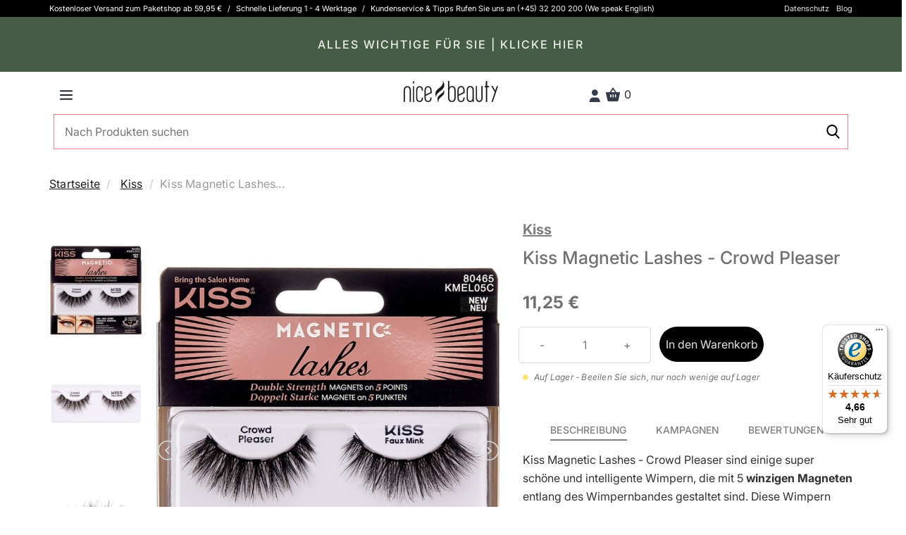

--- FILE ---
content_type: text/html; charset=UTF-8
request_url: https://nicebeauty.com/de/kiss-magnetic-lashes-crowd-pleasern.html
body_size: 85289
content:
<!DOCTYPE html> <html lang="DE" data-base-url="https://nicebeauty.com/de" data-currency="EUR"> <head prefix="og: http://ogp.me/ns# fb: http://ogp.me/ns/fb# product: http://ogp.me/ns/product#"> <script async id="CookieConsent" src="https://policy.app.cookieinformation.com/uc.js" data-gcm-version="2.0" data-culture="DE" type="text/javascript"></script> <meta http-equiv="Cache-control" content="public"> <meta charset="utf-8"> <meta http-equiv="X-UA-Compatible" content="IE=edge"> <meta name="viewport" content="width=device-width, initial-scale=1, minimum-scale=1, maximum-scale=5, user-scalable=yes"> <meta http-equiv="Content-Type" content="text/html; charset=utf-8" > <meta name="robots" content="index, follow, max-snippet:-1, max-image-preview:large, max-video-preview:-1"> <link rel="preload" href="/fonts/playfair_display/PlayfairDisplay-Black_webfont.woff2" as="font" crossorigin=anonymous > <link rel="preload" href="/fonts/source_sans_pro/SourceSansPro-Light_webfont.woff2" as="font" crossorigin=anonymous > <link rel="preload" href="/fonts/source_sans_pro/SourceSansPro-Regular_webfont.woff2" as="font" crossorigin=anonymous > <link rel="preload" href="/fonts/source_sans_pro/SourceSansPro-SemiBold_webfont.woff2" as="font" crossorigin=anonymous > <link rel="dns-prefetch" href="https://www.googletagmanager.com"> <link rel="preconnect" href="https://www.googletagmanager.com"> <link rel="dns-prefetch" href="https://analytics.sleeknote.com"> <link rel="preconnect" href="https://analytics.sleeknote.com"> <link rel="dns-prefetch" href="https://www.google.com"> <link rel="preconnect" href="https://www.google.com"> <link rel="dns-prefetch" href="https://sleeknotestaticcontent.sleeknote.com"> <link rel="preconnect" href="https://sleeknotestaticcontent.sleeknote.com"> <link rel="dns-prefetch" href="https://googleads.g.doubleclick.net"> <link rel="preconnect" href="https://googleads.g.doubleclick.net"> <link rel="dns-prefetch" href="https://sslwidget.criteo.com"> <link rel="preconnect" href="https://sslwidget.criteo.com"> <link rel="dns-prefetch" href="https://gum.criteo.com"> <link rel="preconnect" href="https://gum.criteo.com"> <link rel="dns-prefetch" href="https://ag.gbc.criteo.com"> <link rel="preconnect" href="https://ag.gbc.criteo.com"> <link rel="dns-prefetch" href="https://dis.eu.criteo.com"> <link rel="preconnect" href="https://dis.eu.criteo.com"> <link rel="dns-prefetch" href="https://pro.ip-api.com"> <link rel="preconnect" href="https://pro.ip-api.com"> <link rel="dns-prefetch" href="https://static.criteo.net"> <link rel="preconnect" href="https://static.criteo.net"> <link rel="dns-prefetch" href="https://www.googleadservices.com"> <link rel="preconnect" href="https://www.googleadservices.com"> <link rel="dns-prefetch" href="https://staticxx.facebook.com"> <link rel="preconnect" href="https://staticxx.facebook.com"> <link rel="apple-touch-icon" sizes="57x57" href="https://distcdn.nicehair.dk/img/favicons/apple-icon-57x57.png"> <link rel="apple-touch-icon" sizes="60x60" href="https://distcdn.nicehair.dk/img/favicons/apple-icon-60x60.png"> <link rel="apple-touch-icon" sizes="72x72" href="https://distcdn.nicehair.dk/img/favicons/apple-icon-72x72.png"> <link rel="apple-touch-icon" sizes="76x76" href="https://distcdn.nicehair.dk/img/favicons/apple-icon-76x76.png"> <link rel="apple-touch-icon" sizes="114x114" href="https://distcdn.nicehair.dk/img/favicons/apple-icon-114x114.png"> <link rel="apple-touch-icon" sizes="120x120" href="https://distcdn.nicehair.dk/img/favicons/apple-icon-120x120.png"> <link rel="apple-touch-icon" sizes="144x144" href="https://distcdn.nicehair.dk/img/favicons/apple-icon-144x144.png"> <link rel="apple-touch-icon" sizes="152x152" href="https://distcdn.nicehair.dk/img/favicons/apple-icon-152x152.png"> <link rel="apple-touch-icon" sizes="180x180" href="https://distcdn.nicehair.dk/img/favicons/apple-icon-180x180.png"> <link rel="icon" type="image/png" sizes="192x192" href="https://distcdn.nicehair.dk/img/favicons/android-icon-192x192.png"> <link rel="icon" type="image/png" sizes="32x32" href="https://distcdn.nicehair.dk/img/favicons/favicon-32x32.png"> <link rel="icon" type="image/png" sizes="96x96" href="https://distcdn.nicehair.dk/img/favicons/favicon-96x96.png"> <link rel="icon" type="image/png" sizes="16x16" href="https://distcdn.nicehair.dk/img/favicons/favicon-16x16.png"> <meta name="msapplication-TileColor" content="#ffffff"> <meta name="msapplication-TileImage" content="https://distcdn.nicehair.dk/img/favicons/ms-icon-144x144.png"> <meta name="theme-color" content="#ffffff"> <title>Kiss Magnetic Lashes - Crowd Pleaser</title> <meta property="og:title" content="Kiss Magnetic Lashes - Crowd Pleaser" > <meta name="description" content="Kiss Magnetic Lashes - Crowd Pleaser - Kiss | " > <meta property="og:description " content="Kiss Magnetic Lashes - Crowd Pleaser - Kiss | " > <meta property="og:locale" content="de_DE" > <meta name="language" content="DE" > <link rel="canonical" href="https://nicebeauty.com/de/kiss-magnetic-lashes-crowd-pleasern.html" > <meta property="og:url" content="https://nicebeauty.com/de/kiss-magnetic-lashes-crowd-pleasern.html" > <link rel="alternate" href="https://nicehair.dk/kiss-magnetic-lashes-crowd-pleasern.html" hreflang="da" > <meta property="og:locale:alternate" content="da_DE" > <link rel="alternate" href="https://nicebeauty.com/de/kiss-magnetic-lashes-crowd-pleasern.html" hreflang="de" > <meta property="og:locale:alternate" content="de_DE" > <link rel="alternate" href="https://nicebeauty.com/nl/kiss-magnetic-lashes-crowd-pleasern.html" hreflang="nl" > <meta property="og:locale:alternate" content="nl_DE" > <link rel="alternate" href="https://nicebeauty.com/no/kiss-magnetic-lashes-crowd-pleasern.html" hreflang="no" > <meta property="og:locale:alternate" content="no_DE" > <link rel="alternate" href="https://nicebeauty.se/kiss-magnetic-lashes-crowd-pleasern.html" hreflang="sv" > <meta property="og:locale:alternate" content="sv_DE" > <link rel="alternate" href="https://nicehair.dk/" hreflang="x-default" > <meta name="google-site-verification" content="ixYjDsIYdXAmHIk7tFnvUGIRAugJDp1JHZqEePauoTY" > <meta name="google-site-verification" content="xmzwe0Ty_-xzGYtoCzgUXZeFJBUDBPvmMTzUSmpdfbU" > <meta property="og:type" content="og:product"> <meta property="og:url" content="https://nicebeauty.com/de/kiss-magnetic-lashes-crowd-pleasern.html"> <meta property="product:price:amount" content="11.25"> <meta property="aw:price" content="11.25"> <meta property="product:price:currency" content="EUR"> <meta property="og:image" content="https://distcdn.nicehair.dk/products/98753/kiss-magnetic-lashes-crowd-pleaser-1654156919.jpg"> <meta property="og:title" content="Kiss Magnetic Lashes - Crowd Pleaser"> <script> dataLayer = [{ 'event': "viewContent", 'id': "98753", 'price': "11.25", 'page_type': "product", 'product_id': "98753", 'product_price': "11.25", 'ecomm_pagetype': "product", 'ecomm_totalvalue': "11.25", 'ecomm_prodid': "98753" }]; dataLayer.push({ 'event': "productDetailView", 'ecommerce': { 'currencyCode': "EUR", 'detail': { 'products': [ { 'name': "Kiss Magnetic Lashes - Crowd Pleaser", 'id': "98753", 'price': "11.25", 'brand': "Kiss", 'category': normalize_product_category_name("Health &amp; Beauty &gt; Personal Care &gt; Cosmetics &gt; Makeup"), 'variant': "Kiss Magnetic Lashes - Crowd Pleaser" } ] } } }); function normalize_product_category_name(category) { category = htmlDecode(category); var section_split = category.split('>'), workable_section = section_split.length > 5 ? section_split.splice(0, 5) : section_split, trimmed = workable_section.map(function (element) { return element.trim(); }), section = ''; if (trimmed.length > 1) { section = trimmed.join('/'); } else if (trimmed.length === 1) { section = trimmed[0]; } return section; } function htmlDecode(input) { var doc = new DOMParser().parseFromString(input, "text/html"); return doc.documentElement.textContent; } document.addEventListener("DOMContentLoaded", function() { Relewise.productViewed(98753); }); </script> <script>(function(w,d,s,l,i){w[l]=w[l]||[];w[l].push({'gtm.start': new Date().getTime(),event:'gtm.js'});var f=d.getElementsByTagName(s)[0], j=d.createElement(s),dl=l!='dataLayer'?'&l='+l:'';j.async=true;j.src= 'https://www.googletagmanager.com/gtm.js?id='+i+dl;f.parentNode.insertBefore(j,f); })(window,document,'script','dataLayer','GTM-PQCBCZ5');</script> </head> <body class=" "> <style type="text/css">/* * Bootstrap v3.1.1 (http://getbootstrap.com) * Copyright 2011-2014 Twitter, Inc. * Licensed under MIT (https://github.com/twbs/bootstrap/blob/master/LICENSE) */ /* normalize.css v3.0.0 | MIT License | git.io/normalize */html{font-family:sans-serif;-ms-text-size-adjust:100%;-webkit-text-size-adjust:100%}body{margin:0}article,aside,details,figcaption,figure,footer,header,hgroup,main,nav,section,summary{display:block}audio,canvas,progress,video{display:inline-block;vertical-align:baseline}audio:not([controls]){display:none;height:0}[hidden],template{display:none}a{background:transparent}a:active,a:hover{outline:0}abbr[title]{border-bottom:1px dotted}b,strong{font-weight:bold}dfn{font-style:italic}h1{font-size:2em;margin:0.67em 0}mark{background:#ff0;color:#000}small{font-size:80%}sub,sup{font-size:75%;line-height:0;position:relative;vertical-align:baseline}sup{top:-0.5em}sub{bottom:-0.25em}img{border:0}svg:not(:root){overflow:hidden}figure{margin:1em 40px}hr{-moz-box-sizing:content-box;box-sizing:content-box;height:0}pre{overflow:auto}code,kbd,pre,samp{font-family:monospace, monospace;font-size:1em}button,input,optgroup,select,textarea{color:inherit;font:inherit;margin:0}button{overflow:visible}button,select{text-transform:none}button,html input[type="button"],input[type="reset"],input[type="submit"]{-webkit-appearance:button;cursor:pointer}button[disabled],html input[disabled]{cursor:default}button::-moz-focus-inner,input::-moz-focus-inner{border:0;padding:0}input{line-height:normal}input[type="checkbox"],input[type="radio"]{box-sizing:border-box;padding:0}input[type="number"]::-webkit-inner-spin-button,input[type="number"]::-webkit-outer-spin-button{height:auto}input[type="search"]{-webkit-appearance:textfield;-moz-box-sizing:content-box;-webkit-box-sizing:content-box;box-sizing:content-box}input[type="search"]::-webkit-search-cancel-button,input[type="search"]::-webkit-search-decoration{-webkit-appearance:none}fieldset{border:1px solid #c0c0c0;margin:0 2px;padding:0.35em 0.625em 0.75em}legend{border:0;padding:0}textarea{overflow:auto}optgroup{font-weight:bold}table{border-collapse:collapse;border-spacing:0}td,th{padding:0}@media print{*{text-shadow:none !important;color:#000 !important;background:transparent !important;box-shadow:none !important}a,a:visited{text-decoration:underline}a[href]:after{content:" (" attr(href) ")"}abbr[title]:after{content:" (" attr(title) ")"}a[href^="javascript:"]:after,a[href^="#"]:after{content:""}pre,blockquote{border:1px solid #999;page-break-inside:avoid}thead{display:table-header-group}tr,img{page-break-inside:avoid}img{max-width:100% !important}p,h2,h3{orphans:3;widows:3}h2,h3{page-break-after:avoid}select{background:#fff !important}.navbar{display:none}.table td,.table th{background-color:#fff !important}.btn>.caret,.dropup>.btn>.caret{border-top-color:#000 !important}.label{border:1px solid #000}.table{border-collapse:collapse !important}.table-bordered th,.table-bordered td{border:1px solid #ddd !important}}*{-webkit-box-sizing:border-box;-moz-box-sizing:border-box;box-sizing:border-box}*:before,*:after{-webkit-box-sizing:border-box;-moz-box-sizing:border-box;box-sizing:border-box}html{font-size:62.5%;-webkit-tap-highlight-color:rgba(0,0,0,0)}body{font-family:"Helvetica Neue",Helvetica,Arial,sans-serif;font-size:14px;line-height:1.2;color:#333;background-color:#fff}input,button,select,textarea{font-family:inherit;font-size:inherit;line-height:inherit}a{color:#428bca;text-decoration:none}a:hover,a:focus{color:#2a6496;text-decoration:underline}a:focus{outline:thin dotted;outline:5px auto -webkit-focus-ring-color;outline-offset:-2px}figure{margin:0}img{vertical-align:middle}.img-responsive,.thumbnail>img,.thumbnail a>img,.carousel-inner>.item>img,.carousel-inner>.item>a>img{display:block;max-width:100%;height:auto}.img-rounded{border-radius:6px}.img-thumbnail{padding:4px;line-height:1.2;background-color:#fff;border:1px solid #ddd;border-radius:4px;-webkit-transition:all .2s ease-in-out;transition:all .2s ease-in-out;display:inline-block;max-width:100%;height:auto}.img-circle{border-radius:50%}hr{margin-top:11px;margin-bottom:11px;border:0;border-top:1px solid #eee}.sr-only{position:absolute;width:1px;height:1px;margin:-1px;padding:0;overflow:hidden;clip:rect(0, 0, 0, 0);border:0}h1,h2,h3,h4,h5,h6,.h1,.h2,.h3,.h4,.h5,.h6{font-family:inherit;font-weight:500;line-height:1.1;color:inherit}h1 small,h2 small,h3 small,h4 small,h5 small,h6 small,.h1 small,.h2 small,.h3 small,.h4 small,.h5 small,.h6 small,h1 .small,h2 .small,h3 .small,h4 .small,h5 .small,h6 .small,.h1 .small,.h2 .small,.h3 .small,.h4 .small,.h5 .small,.h6 .small{font-weight:normal;line-height:1;color:#999}h1,.h1,h2,.h2,h3,.h3{margin-top:11px;margin-bottom:5.5px}h1 small,.h1 small,h2 small,.h2 small,h3 small,.h3 small,h1 .small,.h1 .small,h2 .small,.h2 .small,h3 .small,.h3 .small{font-size:65%}h4,.h4,h5,.h5,h6,.h6{margin-top:5.5px;margin-bottom:5.5px}h4 small,.h4 small,h5 small,.h5 small,h6 small,.h6 small,h4 .small,.h4 .small,h5 .small,.h5 .small,h6 .small,.h6 .small{font-size:75%}h1,.h1{font-size:36px}h2,.h2{font-size:30px}h3,.h3{font-size:24px}h4,.h4{font-size:18px}h5,.h5{font-size:14px}h6,.h6{font-size:12px}p{margin:0 0 5.5px}.lead{margin-bottom:11px;font-size:16px;font-weight:200;line-height:1.4}@media (min-width:768px){.lead{font-size:21px}}small,.small{font-size:85%}cite{font-style:normal}.text-left{text-align:left}.text-right{text-align:right}.text-center{text-align:center}.text-justify{text-align:justify}.text-muted{color:#999}.text-primary{color:#428bca}a.text-primary:hover{color:#3071a9}.text-success{color:#3c763d}a.text-success:hover{color:#2b542c}.text-info{color:#31708f}a.text-info:hover{color:#245269}.text-warning{color:#8a6d3b}a.text-warning:hover{color:#66512c}.text-danger{color:#a94442}a.text-danger:hover{color:#843534}.bg-primary{color:#fff;background-color:#428bca}a.bg-primary:hover{background-color:#3071a9}.bg-success{background-color:#dff0d8}a.bg-success:hover{background-color:#c1e2b3}.bg-info{background-color:#d9edf7}a.bg-info:hover{background-color:#afd9ee}.bg-warning{background-color:#fcf8e3}a.bg-warning:hover{background-color:#f7ecb5}.bg-danger{background-color:#f2dede}a.bg-danger:hover{background-color:#e4b9b9}.page-header{padding-bottom:4.5px;margin:22px 0 11px;border-bottom:1px solid #eee}ul,ol{margin-top:0;margin-bottom:5.5px}ul ul,ol ul,ul ol,ol ol{margin-bottom:0}.list-unstyled{padding-left:0;list-style:none}.list-inline{padding-left:0;list-style:none;margin-left:-5px}.list-inline>li{display:inline-block;padding-left:5px;padding-right:5px}dl{margin-top:0;margin-bottom:11px}dt,dd{line-height:1.2}dt{font-weight:bold}dd{margin-left:0}@media (min-width:768px){.dl-horizontal dt{float:left;width:160px;clear:left;text-align:right;overflow:hidden;text-overflow:ellipsis;white-space:nowrap}.dl-horizontal dd{margin-left:180px}}abbr[title],abbr[data-original-title]{cursor:help;border-bottom:1px dotted #999}.initialism{font-size:90%;text-transform:uppercase}blockquote{padding:5.5px 11px;margin:0 0 11px;font-size:17.5px;border-left:5px solid #eee}blockquote p:last-child,blockquote ul:last-child,blockquote ol:last-child{margin-bottom:0}blockquote footer,blockquote small,blockquote .small{display:block;font-size:80%;line-height:1.2;color:#999}blockquote footer:before,blockquote small:before,blockquote .small:before{content:'\2014 \00A0'}.blockquote-reverse,blockquote.pull-right{padding-right:15px;padding-left:0;border-right:5px solid #eee;border-left:0;text-align:right}.blockquote-reverse footer:before,blockquote.pull-right footer:before,.blockquote-reverse small:before,blockquote.pull-right small:before,.blockquote-reverse .small:before,blockquote.pull-right .small:before{content:''}.blockquote-reverse footer:after,blockquote.pull-right footer:after,.blockquote-reverse small:after,blockquote.pull-right small:after,.blockquote-reverse .small:after,blockquote.pull-right .small:after{content:'\00A0 \2014'}blockquote:before,blockquote:after{content:""}address{margin-bottom:11px;font-style:normal;line-height:1.2}code,kbd,pre,samp{font-family:Menlo,Monaco,Consolas,"Courier New",monospace}code{padding:2px 4px;font-size:90%;color:#c7254e;background-color:#f9f2f4;white-space:nowrap;border-radius:4px}kbd{padding:2px 4px;font-size:90%;color:#fff;background-color:#333;border-radius:3px;box-shadow:inset 0 -1px 0 rgba(0,0,0,0.25)}pre{display:block;padding:5px;margin:0 0 5.5px;font-size:13px;line-height:1.2;word-break:break-all;word-wrap:break-word;color:#333;background-color:#f5f5f5;border:1px solid #ccc;border-radius:4px}pre code{padding:0;font-size:inherit;color:inherit;white-space:pre-wrap;background-color:transparent;border-radius:0}.pre-scrollable{max-height:340px;overflow-y:scroll}.container{margin-right:auto;margin-left:auto;padding-left:6px;padding-right:6px}@media (min-width:768px){.container{width:732px}}@media (min-width:992px){.container{width:952px}}@media (min-width:1200px){.container{width:1152px}}.container-fluid{margin-right:auto;margin-left:auto;padding-left:6px;padding-right:6px}.row{margin-left:-6px;margin-right:-6px}.col-xs-1, .col-sm-1, .col-md-1, .col-lg-1, .col-xs-2, .col-sm-2, .col-md-2, .col-lg-2, .col-xs-3, .col-sm-3, .col-md-3, .col-lg-3, .col-xs-4, .col-sm-4, .col-md-4, .col-lg-4, .col-xs-5, .col-sm-5, .col-md-5, .col-lg-5, .col-xs-6, .col-sm-6, .col-md-6, .col-lg-6, .col-xs-7, .col-sm-7, .col-md-7, .col-lg-7, .col-xs-8, .col-sm-8, .col-md-8, .col-lg-8, .col-xs-9, .col-sm-9, .col-md-9, .col-lg-9, .col-xs-10, .col-sm-10, .col-md-10, .col-lg-10, .col-xs-11, .col-sm-11, .col-md-11, .col-lg-11, .col-xs-12, .col-sm-12, .col-md-12, .col-lg-12{position:relative;min-height:1px;padding-left:6px;padding-right:6px}.col-xs-1, .col-xs-2, .col-xs-3, .col-xs-4, .col-xs-5, .col-xs-6, .col-xs-7, .col-xs-8, .col-xs-9, .col-xs-10, .col-xs-11, .col-xs-12{float:left}.col-xs-12{width:100%}.col-xs-11{width:91.66666667%}.col-xs-10{width:83.33333333%}.col-xs-9{width:75%}.col-xs-8{width:66.66666667%}.col-xs-7{width:58.33333333%}.col-xs-6{width:50%}.col-xs-5{width:41.66666667%}.col-xs-4{width:33.33333333%}.col-xs-3{width:25%}.col-xs-2{width:16.66666667%}.col-xs-1{width:8.33333333%}.col-xs-pull-12{right:100%}.col-xs-pull-11{right:91.66666667%}.col-xs-pull-10{right:83.33333333%}.col-xs-pull-9{right:75%}.col-xs-pull-8{right:66.66666667%}.col-xs-pull-7{right:58.33333333%}.col-xs-pull-6{right:50%}.col-xs-pull-5{right:41.66666667%}.col-xs-pull-4{right:33.33333333%}.col-xs-pull-3{right:25%}.col-xs-pull-2{right:16.66666667%}.col-xs-pull-1{right:8.33333333%}.col-xs-pull-0{right:0}.col-xs-push-12{left:100%}.col-xs-push-11{left:91.66666667%}.col-xs-push-10{left:83.33333333%}.col-xs-push-9{left:75%}.col-xs-push-8{left:66.66666667%}.col-xs-push-7{left:58.33333333%}.col-xs-push-6{left:50%}.col-xs-push-5{left:41.66666667%}.col-xs-push-4{left:33.33333333%}.col-xs-push-3{left:25%}.col-xs-push-2{left:16.66666667%}.col-xs-push-1{left:8.33333333%}.col-xs-push-0{left:0}.col-xs-offset-12{margin-left:100%}.col-xs-offset-11{margin-left:91.66666667%}.col-xs-offset-10{margin-left:83.33333333%}.col-xs-offset-9{margin-left:75%}.col-xs-offset-8{margin-left:66.66666667%}.col-xs-offset-7{margin-left:58.33333333%}.col-xs-offset-6{margin-left:50%}.col-xs-offset-5{margin-left:41.66666667%}.col-xs-offset-4{margin-left:33.33333333%}.col-xs-offset-3{margin-left:25%}.col-xs-offset-2{margin-left:16.66666667%}.col-xs-offset-1{margin-left:8.33333333%}.col-xs-offset-0{margin-left:0}@media (min-width:768px){.col-sm-1, .col-sm-2, .col-sm-3, .col-sm-4, .col-sm-5, .col-sm-6, .col-sm-7, .col-sm-8, .col-sm-9, .col-sm-10, .col-sm-11, .col-sm-12{float:left}.col-sm-12{width:100%}.col-sm-11{width:91.66666667%}.col-sm-10{width:83.33333333%}.col-sm-9{width:75%}.col-sm-8{width:66.66666667%}.col-sm-7{width:58.33333333%}.col-sm-6{width:50%}.col-sm-5{width:41.66666667%}.col-sm-4{width:33.33333333%}.col-sm-3{width:25%}.col-sm-2{width:16.66666667%}.col-sm-1{width:8.33333333%}.col-sm-pull-12{right:100%}.col-sm-pull-11{right:91.66666667%}.col-sm-pull-10{right:83.33333333%}.col-sm-pull-9{right:75%}.col-sm-pull-8{right:66.66666667%}.col-sm-pull-7{right:58.33333333%}.col-sm-pull-6{right:50%}.col-sm-pull-5{right:41.66666667%}.col-sm-pull-4{right:33.33333333%}.col-sm-pull-3{right:25%}.col-sm-pull-2{right:16.66666667%}.col-sm-pull-1{right:8.33333333%}.col-sm-pull-0{right:0}.col-sm-push-12{left:100%}.col-sm-push-11{left:91.66666667%}.col-sm-push-10{left:83.33333333%}.col-sm-push-9{left:75%}.col-sm-push-8{left:66.66666667%}.col-sm-push-7{left:58.33333333%}.col-sm-push-6{left:50%}.col-sm-push-5{left:41.66666667%}.col-sm-push-4{left:33.33333333%}.col-sm-push-3{left:25%}.col-sm-push-2{left:16.66666667%}.col-sm-push-1{left:8.33333333%}.col-sm-push-0{left:0}.col-sm-offset-12{margin-left:100%}.col-sm-offset-11{margin-left:91.66666667%}.col-sm-offset-10{margin-left:83.33333333%}.col-sm-offset-9{margin-left:75%}.col-sm-offset-8{margin-left:66.66666667%}.col-sm-offset-7{margin-left:58.33333333%}.col-sm-offset-6{margin-left:50%}.col-sm-offset-5{margin-left:41.66666667%}.col-sm-offset-4{margin-left:33.33333333%}.col-sm-offset-3{margin-left:25%}.col-sm-offset-2{margin-left:16.66666667%}.col-sm-offset-1{margin-left:8.33333333%}.col-sm-offset-0{margin-left:0}}@media (min-width:992px){.col-md-1, .col-md-2, .col-md-3, .col-md-4, .col-md-5, .col-md-6, .col-md-7, .col-md-8, .col-md-9, .col-md-10, .col-md-11, .col-md-12{float:left}.col-md-12{width:100%}.col-md-11{width:91.66666667%}.col-md-10{width:83.33333333%}.col-md-9{width:75%}.col-md-8{width:66.66666667%}.col-md-7{width:58.33333333%}.col-md-6{width:50%}.col-md-5{width:41.66666667%}.col-md-4{width:33.33333333%}.col-md-3{width:25%}.col-md-2{width:16.66666667%}.col-md-1{width:8.33333333%}.col-md-pull-12{right:100%}.col-md-pull-11{right:91.66666667%}.col-md-pull-10{right:83.33333333%}.col-md-pull-9{right:75%}.col-md-pull-8{right:66.66666667%}.col-md-pull-7{right:58.33333333%}.col-md-pull-6{right:50%}.col-md-pull-5{right:41.66666667%}.col-md-pull-4{right:33.33333333%}.col-md-pull-3{right:25%}.col-md-pull-2{right:16.66666667%}.col-md-pull-1{right:8.33333333%}.col-md-pull-0{right:0}.col-md-push-12{left:100%}.col-md-push-11{left:91.66666667%}.col-md-push-10{left:83.33333333%}.col-md-push-9{left:75%}.col-md-push-8{left:66.66666667%}.col-md-push-7{left:58.33333333%}.col-md-push-6{left:50%}.col-md-push-5{left:41.66666667%}.col-md-push-4{left:33.33333333%}.col-md-push-3{left:25%}.col-md-push-2{left:16.66666667%}.col-md-push-1{left:8.33333333%}.col-md-push-0{left:0}.col-md-offset-12{margin-left:100%}.col-md-offset-11{margin-left:91.66666667%}.col-md-offset-10{margin-left:83.33333333%}.col-md-offset-9{margin-left:75%}.col-md-offset-8{margin-left:66.66666667%}.col-md-offset-7{margin-left:58.33333333%}.col-md-offset-6{margin-left:50%}.col-md-offset-5{margin-left:41.66666667%}.col-md-offset-4{margin-left:33.33333333%}.col-md-offset-3{margin-left:25%}.col-md-offset-2{margin-left:16.66666667%}.col-md-offset-1{margin-left:8.33333333%}.col-md-offset-0{margin-left:0}}@media (min-width:1200px){.col-lg-1, .col-lg-2, .col-lg-3, .col-lg-4, .col-lg-5, .col-lg-6, .col-lg-7, .col-lg-8, .col-lg-9, .col-lg-10, .col-lg-11, .col-lg-12{float:left}.col-lg-12{width:100%}.col-lg-11{width:91.66666667%}.col-lg-10{width:83.33333333%}.col-lg-9{width:75%}.col-lg-8{width:66.66666667%}.col-lg-7{width:58.33333333%}.col-lg-6{width:50%}.col-lg-5{width:41.66666667%}.col-lg-4{width:33.33333333%}.col-lg-3{width:25%}.col-lg-2{width:16.66666667%}.col-lg-1{width:8.33333333%}.col-lg-pull-12{right:100%}.col-lg-pull-11{right:91.66666667%}.col-lg-pull-10{right:83.33333333%}.col-lg-pull-9{right:75%}.col-lg-pull-8{right:66.66666667%}.col-lg-pull-7{right:58.33333333%}.col-lg-pull-6{right:50%}.col-lg-pull-5{right:41.66666667%}.col-lg-pull-4{right:33.33333333%}.col-lg-pull-3{right:25%}.col-lg-pull-2{right:16.66666667%}.col-lg-pull-1{right:8.33333333%}.col-lg-pull-0{right:0}.col-lg-push-12{left:100%}.col-lg-push-11{left:91.66666667%}.col-lg-push-10{left:83.33333333%}.col-lg-push-9{left:75%}.col-lg-push-8{left:66.66666667%}.col-lg-push-7{left:58.33333333%}.col-lg-push-6{left:50%}.col-lg-push-5{left:41.66666667%}.col-lg-push-4{left:33.33333333%}.col-lg-push-3{left:25%}.col-lg-push-2{left:16.66666667%}.col-lg-push-1{left:8.33333333%}.col-lg-push-0{left:0}.col-lg-offset-12{margin-left:100%}.col-lg-offset-11{margin-left:91.66666667%}.col-lg-offset-10{margin-left:83.33333333%}.col-lg-offset-9{margin-left:75%}.col-lg-offset-8{margin-left:66.66666667%}.col-lg-offset-7{margin-left:58.33333333%}.col-lg-offset-6{margin-left:50%}.col-lg-offset-5{margin-left:41.66666667%}.col-lg-offset-4{margin-left:33.33333333%}.col-lg-offset-3{margin-left:25%}.col-lg-offset-2{margin-left:16.66666667%}.col-lg-offset-1{margin-left:8.33333333%}.col-lg-offset-0{margin-left:0}}table{max-width:100%;background-color:transparent}th{text-align:left}.table{width:100%;margin-bottom:11px}.table>thead>tr>th,.table>tbody>tr>th,.table>tfoot>tr>th,.table>thead>tr>td,.table>tbody>tr>td,.table>tfoot>tr>td{padding:8px;line-height:1.2;vertical-align:top;border-top:1px solid #ddd}.table>thead>tr>th{vertical-align:bottom;border-bottom:2px solid #ddd}.table>caption+thead>tr:first-child>th,.table>colgroup+thead>tr:first-child>th,.table>thead:first-child>tr:first-child>th,.table>caption+thead>tr:first-child>td,.table>colgroup+thead>tr:first-child>td,.table>thead:first-child>tr:first-child>td{border-top:0}.table>tbody+tbody{border-top:2px solid #ddd}.table .table{background-color:#fff}.table-condensed>thead>tr>th,.table-condensed>tbody>tr>th,.table-condensed>tfoot>tr>th,.table-condensed>thead>tr>td,.table-condensed>tbody>tr>td,.table-condensed>tfoot>tr>td{padding:5px}.table-bordered{border:1px solid #ddd}.table-bordered>thead>tr>th,.table-bordered>tbody>tr>th,.table-bordered>tfoot>tr>th,.table-bordered>thead>tr>td,.table-bordered>tbody>tr>td,.table-bordered>tfoot>tr>td{border:1px solid #ddd}.table-bordered>thead>tr>th,.table-bordered>thead>tr>td{border-bottom-width:2px}.table-striped>tbody>tr:nth-child(odd)>td,.table-striped>tbody>tr:nth-child(odd)>th{background-color:#f9f9f9}.table-hover>tbody>tr:hover>td,.table-hover>tbody>tr:hover>th{background-color:#f5f5f5}table col[class*="col-"]{position:static;float:none;display:table-column}table td[class*="col-"],table th[class*="col-"]{position:static;float:none;display:table-cell}.table>thead>tr>td.active,.table>tbody>tr>td.active,.table>tfoot>tr>td.active,.table>thead>tr>th.active,.table>tbody>tr>th.active,.table>tfoot>tr>th.active,.table>thead>tr.active>td,.table>tbody>tr.active>td,.table>tfoot>tr.active>td,.table>thead>tr.active>th,.table>tbody>tr.active>th,.table>tfoot>tr.active>th{background-color:#f5f5f5}.table-hover>tbody>tr>td.active:hover,.table-hover>tbody>tr>th.active:hover,.table-hover>tbody>tr.active:hover>td,.table-hover>tbody>tr.active:hover>th{background-color:#e8e8e8}.table>thead>tr>td.success,.table>tbody>tr>td.success,.table>tfoot>tr>td.success,.table>thead>tr>th.success,.table>tbody>tr>th.success,.table>tfoot>tr>th.success,.table>thead>tr.success>td,.table>tbody>tr.success>td,.table>tfoot>tr.success>td,.table>thead>tr.success>th,.table>tbody>tr.success>th,.table>tfoot>tr.success>th{background-color:#dff0d8}.table-hover>tbody>tr>td.success:hover,.table-hover>tbody>tr>th.success:hover,.table-hover>tbody>tr.success:hover>td,.table-hover>tbody>tr.success:hover>th{background-color:#d0e9c6}.table>thead>tr>td.info,.table>tbody>tr>td.info,.table>tfoot>tr>td.info,.table>thead>tr>th.info,.table>tbody>tr>th.info,.table>tfoot>tr>th.info,.table>thead>tr.info>td,.table>tbody>tr.info>td,.table>tfoot>tr.info>td,.table>thead>tr.info>th,.table>tbody>tr.info>th,.table>tfoot>tr.info>th{background-color:#d9edf7}.table-hover>tbody>tr>td.info:hover,.table-hover>tbody>tr>th.info:hover,.table-hover>tbody>tr.info:hover>td,.table-hover>tbody>tr.info:hover>th{background-color:#c4e3f3}.table>thead>tr>td.warning,.table>tbody>tr>td.warning,.table>tfoot>tr>td.warning,.table>thead>tr>th.warning,.table>tbody>tr>th.warning,.table>tfoot>tr>th.warning,.table>thead>tr.warning>td,.table>tbody>tr.warning>td,.table>tfoot>tr.warning>td,.table>thead>tr.warning>th,.table>tbody>tr.warning>th,.table>tfoot>tr.warning>th{background-color:#fcf8e3}.table-hover>tbody>tr>td.warning:hover,.table-hover>tbody>tr>th.warning:hover,.table-hover>tbody>tr.warning:hover>td,.table-hover>tbody>tr.warning:hover>th{background-color:#faf2cc}.table>thead>tr>td.danger,.table>tbody>tr>td.danger,.table>tfoot>tr>td.danger,.table>thead>tr>th.danger,.table>tbody>tr>th.danger,.table>tfoot>tr>th.danger,.table>thead>tr.danger>td,.table>tbody>tr.danger>td,.table>tfoot>tr.danger>td,.table>thead>tr.danger>th,.table>tbody>tr.danger>th,.table>tfoot>tr.danger>th{background-color:#f2dede}.table-hover>tbody>tr>td.danger:hover,.table-hover>tbody>tr>th.danger:hover,.table-hover>tbody>tr.danger:hover>td,.table-hover>tbody>tr.danger:hover>th{background-color:#ebcccc}@media (max-width:767px){.table-responsive{width:100%;margin-bottom:8.25px;overflow-y:hidden;overflow-x:scroll;-ms-overflow-style:-ms-autohiding-scrollbar;border:1px solid #ddd;-webkit-overflow-scrolling:touch}.table-responsive>.table{margin-bottom:0}.table-responsive>.table>thead>tr>th,.table-responsive>.table>tbody>tr>th,.table-responsive>.table>tfoot>tr>th,.table-responsive>.table>thead>tr>td,.table-responsive>.table>tbody>tr>td,.table-responsive>.table>tfoot>tr>td{white-space:nowrap}.table-responsive>.table-bordered{border:0}.table-responsive>.table-bordered>thead>tr>th:first-child,.table-responsive>.table-bordered>tbody>tr>th:first-child,.table-responsive>.table-bordered>tfoot>tr>th:first-child,.table-responsive>.table-bordered>thead>tr>td:first-child,.table-responsive>.table-bordered>tbody>tr>td:first-child,.table-responsive>.table-bordered>tfoot>tr>td:first-child{border-left:0}.table-responsive>.table-bordered>thead>tr>th:last-child,.table-responsive>.table-bordered>tbody>tr>th:last-child,.table-responsive>.table-bordered>tfoot>tr>th:last-child,.table-responsive>.table-bordered>thead>tr>td:last-child,.table-responsive>.table-bordered>tbody>tr>td:last-child,.table-responsive>.table-bordered>tfoot>tr>td:last-child{border-right:0}.table-responsive>.table-bordered>tbody>tr:last-child>th,.table-responsive>.table-bordered>tfoot>tr:last-child>th,.table-responsive>.table-bordered>tbody>tr:last-child>td,.table-responsive>.table-bordered>tfoot>tr:last-child>td{border-bottom:0}}fieldset{padding:0;margin:0;border:0;min-width:0}legend{display:block;width:100%;padding:0;margin-bottom:11px;font-size:21px;line-height:inherit;color:#333;border:0;border-bottom:1px solid #e5e5e5}label{display:inline-block;margin-bottom:5px;font-weight:bold}input[type="search"]{-webkit-box-sizing:border-box;-moz-box-sizing:border-box;box-sizing:border-box}input[type="radio"],input[type="checkbox"]{margin:4px 0 0;margin-top:1px \9;line-height:normal}input[type="file"]{display:block}input[type="range"]{display:block;width:100%}select[multiple],select[size]{height:auto}input[type="file"]:focus,input[type="radio"]:focus,input[type="checkbox"]:focus{outline:thin dotted;outline:5px auto -webkit-focus-ring-color;outline-offset:-2px}output{display:block;padding-top:7px;font-size:14px;line-height:1.2;color:#555}.form-control{display:block;width:100%;padding:6px 12px;font-size:14px;line-height:1.2;color:#555;background-color:#fff;background-image:none;border:1px solid #ccc;border-radius:4px;-webkit-box-shadow:inset 0 1px 1px rgba(0,0,0,0.075);box-shadow:inset 0 1px 1px rgba(0,0,0,0.075);-webkit-transition:border-color ease-in-out .15s, box-shadow ease-in-out .15s;transition:border-color ease-in-out .15s, box-shadow ease-in-out .15s}.form-control:focus{border-color:#66afe9;outline:0;-webkit-box-shadow:inset 0 1px 1px rgba(0,0,0,.075), 0 0 8px rgba(102, 175, 233, 0.6);box-shadow:inset 0 1px 1px rgba(0,0,0,.075), 0 0 8px rgba(102, 175, 233, 0.6)}.form-control::-moz-placeholder{color:#999;opacity:1}.form-control:-ms-input-placeholder{color:#999}.form-control::-webkit-input-placeholder{color:#999}.form-control[disabled],.form-control[readonly],fieldset[disabled] .form-control{cursor:not-allowed;background-color:#eee;opacity:1}textarea.form-control{height:auto}input[type="search"]{-webkit-appearance:none}input[type="date"]{line-height:25px}.form-group{margin-bottom:15px}.radio,.checkbox{display:block;min-height:11px;margin-top:10px;margin-bottom:10px;padding-left:20px}.radio label,.checkbox label{display:inline;font-weight:normal;cursor:pointer}.radio input[type="radio"],.radio-inline input[type="radio"],.checkbox input[type="checkbox"],.checkbox-inline input[type="checkbox"]{float:left;margin-left:-20px}.radio+.radio,.checkbox+.checkbox{margin-top:-5px}.radio-inline,.checkbox-inline{display:inline-block;padding-left:20px;margin-bottom:0;vertical-align:middle;font-weight:normal;cursor:pointer}.radio-inline+.radio-inline,.checkbox-inline+.checkbox-inline{margin-top:0;margin-left:10px}input[type="radio"][disabled],input[type="checkbox"][disabled],.radio[disabled],.radio-inline[disabled],.checkbox[disabled],.checkbox-inline[disabled],fieldset[disabled] input[type="radio"],fieldset[disabled] input[type="checkbox"],fieldset[disabled] .radio,fieldset[disabled] .radio-inline,fieldset[disabled] .checkbox,fieldset[disabled] .checkbox-inline{cursor:not-allowed}.input-sm{height:30px;padding:5px 10px;font-size:12px;line-height:1.5;border-radius:3px}select.input-sm{height:30px;line-height:30px}textarea.input-sm,select[multiple].input-sm{height:auto}.input-lg{height:46px;padding:10px 16px;font-size:18px;line-height:1.33;border-radius:6px}select.input-lg{height:46px;line-height:46px}textarea.input-lg,select[multiple].input-lg{height:auto}.has-feedback{position:relative}.has-feedback .form-control{padding-right:31.25px}.has-feedback .form-control-feedback{position:absolute;top:16px;right:0;display:block;width:25px;height:25px;line-height:25px;text-align:center}.has-success .help-block,.has-success .control-label,.has-success .radio,.has-success .checkbox,.has-success .radio-inline,.has-success .checkbox-inline{color:#3c763d}.has-success .form-control{border-color:#3c763d;-webkit-box-shadow:inset 0 1px 1px rgba(0,0,0,0.075);box-shadow:inset 0 1px 1px rgba(0,0,0,0.075)}.has-success .form-control:focus{border-color:#2b542c;-webkit-box-shadow:inset 0 1px 1px rgba(0,0,0,0.075),0 0 6px #67b168;box-shadow:inset 0 1px 1px rgba(0,0,0,0.075),0 0 6px #67b168}.has-success .input-group-addon{color:#3c763d;border-color:#3c763d;background-color:#dff0d8}.has-success .form-control-feedback{color:#3c763d}.has-warning .help-block,.has-warning .control-label,.has-warning .radio,.has-warning .checkbox,.has-warning .radio-inline,.has-warning .checkbox-inline{color:#8a6d3b}.has-warning .form-control{border-color:#8a6d3b;-webkit-box-shadow:inset 0 1px 1px rgba(0,0,0,0.075);box-shadow:inset 0 1px 1px rgba(0,0,0,0.075)}.has-warning .form-control:focus{border-color:#66512c;-webkit-box-shadow:inset 0 1px 1px rgba(0,0,0,0.075),0 0 6px #c0a16b;box-shadow:inset 0 1px 1px rgba(0,0,0,0.075),0 0 6px #c0a16b}.has-warning .input-group-addon{color:#8a6d3b;border-color:#8a6d3b;background-color:#fcf8e3}.has-warning .form-control-feedback{color:#8a6d3b}.has-error .help-block,.has-error .control-label,.has-error .radio,.has-error .checkbox,.has-error .radio-inline,.has-error .checkbox-inline{color:#a94442}.has-error .form-control{border-color:#a94442;-webkit-box-shadow:inset 0 1px 1px rgba(0,0,0,0.075);box-shadow:inset 0 1px 1px rgba(0,0,0,0.075)}.has-error .form-control:focus{border-color:#843534;-webkit-box-shadow:inset 0 1px 1px rgba(0,0,0,0.075),0 0 6px #ce8483;box-shadow:inset 0 1px 1px rgba(0,0,0,0.075),0 0 6px #ce8483}.has-error .input-group-addon{color:#a94442;border-color:#a94442;background-color:#f2dede}.has-error .form-control-feedback{color:#a94442}.form-control-static{margin-bottom:0}.help-block{display:block;margin-top:5px;margin-bottom:10px;color:#737373}@media (min-width:768px){.form-inline .form-group{display:inline-block;margin-bottom:0;vertical-align:middle}.form-inline .form-control{display:inline-block;width:auto;vertical-align:middle}.form-inline .input-group>.form-control{width:100%}.form-inline .control-label{margin-bottom:0;vertical-align:middle}.form-inline .radio,.form-inline .checkbox{display:inline-block;margin-top:0;margin-bottom:0;padding-left:0;vertical-align:middle}.form-inline .radio input[type="radio"],.form-inline .checkbox input[type="checkbox"]{float:none;margin-left:0}.form-inline .has-feedback .form-control-feedback{top:0}}.form-horizontal .control-label,.form-horizontal .radio,.form-horizontal .checkbox,.form-horizontal .radio-inline,.form-horizontal .checkbox-inline{margin-top:0;margin-bottom:0;padding-top:7px}.form-horizontal .radio,.form-horizontal .checkbox{min-height:18px}.form-horizontal .form-group{margin-left:-6px;margin-right:-6px}.form-horizontal .form-control-static{padding-top:7px}@media (min-width:768px){.form-horizontal .control-label{text-align:right}}.form-horizontal .has-feedback .form-control-feedback{top:0;right:6px}.btn{display:inline-block;margin-bottom:0;font-weight:normal;text-align:center;vertical-align:middle;cursor:pointer;background-image:none;border:1px solid transparent;white-space:nowrap;padding:6px 12px;font-size:14px;line-height:1.2;border-radius:4px;-webkit-user-select:none;-moz-user-select:none;-ms-user-select:none;user-select:none}.btn:focus,.btn:active:focus,.btn.active:focus{outline:thin dotted;outline:5px auto -webkit-focus-ring-color;outline-offset:-2px}.btn:hover,.btn:focus{color:#333;text-decoration:none}.btn:active,.btn.active{outline:0;background-image:none;-webkit-box-shadow:inset 0 3px 5px rgba(0,0,0,0.125);box-shadow:inset 0 3px 5px rgba(0,0,0,0.125)}.btn.disabled,.btn[disabled],fieldset[disabled] .btn{cursor:not-allowed;pointer-events:none;opacity:.65;filter:alpha(opacity=65);-webkit-box-shadow:none;box-shadow:none}.btn-default{color:#333;background-color:#fff;border-color:#ccc}.btn-default:hover,.btn-default:focus,.btn-default:active,.btn-default.active,.open .dropdown-toggle.btn-default{color:#333;background-color:#ebebeb;border-color:#adadad}.btn-default:active,.btn-default.active,.open .dropdown-toggle.btn-default{background-image:none}.btn-default.disabled,.btn-default[disabled],fieldset[disabled] .btn-default,.btn-default.disabled:hover,.btn-default[disabled]:hover,fieldset[disabled] .btn-default:hover,.btn-default.disabled:focus,.btn-default[disabled]:focus,fieldset[disabled] .btn-default:focus,.btn-default.disabled:active,.btn-default[disabled]:active,fieldset[disabled] .btn-default:active,.btn-default.disabled.active,.btn-default[disabled].active,fieldset[disabled] .btn-default.active{background-color:#fff;border-color:#ccc}.btn-default .badge{color:#fff;background-color:#333}.btn-primary{color:#fff;background-color:#428bca;border-color:#357ebd}.btn-primary:hover,.btn-primary:focus,.btn-primary:active,.btn-primary.active,.open .dropdown-toggle.btn-primary{color:#fff;background-color:#3276b1;border-color:#285e8e}.btn-primary:active,.btn-primary.active,.open .dropdown-toggle.btn-primary{background-image:none}.btn-primary.disabled,.btn-primary[disabled],fieldset[disabled] .btn-primary,.btn-primary.disabled:hover,.btn-primary[disabled]:hover,fieldset[disabled] .btn-primary:hover,.btn-primary.disabled:focus,.btn-primary[disabled]:focus,fieldset[disabled] .btn-primary:focus,.btn-primary.disabled:active,.btn-primary[disabled]:active,fieldset[disabled] .btn-primary:active,.btn-primary.disabled.active,.btn-primary[disabled].active,fieldset[disabled] .btn-primary.active{background-color:#428bca;border-color:#357ebd}.btn-primary .badge{color:#428bca;background-color:#fff}.btn-success{color:#fff;background-color:#5cb85c;border-color:#4cae4c}.btn-success:hover,.btn-success:focus,.btn-success:active,.btn-success.active,.open .dropdown-toggle.btn-success{color:#fff;background-color:#47a447;border-color:#398439}.btn-success:active,.btn-success.active,.open .dropdown-toggle.btn-success{background-image:none}.btn-success.disabled,.btn-success[disabled],fieldset[disabled] .btn-success,.btn-success.disabled:hover,.btn-success[disabled]:hover,fieldset[disabled] .btn-success:hover,.btn-success.disabled:focus,.btn-success[disabled]:focus,fieldset[disabled] .btn-success:focus,.btn-success.disabled:active,.btn-success[disabled]:active,fieldset[disabled] .btn-success:active,.btn-success.disabled.active,.btn-success[disabled].active,fieldset[disabled] .btn-success.active{background-color:#5cb85c;border-color:#4cae4c}.btn-success .badge{color:#5cb85c;background-color:#fff}.btn-info{color:#fff;background-color:#5bc0de;border-color:#46b8da}.btn-info:hover,.btn-info:focus,.btn-info:active,.btn-info.active,.open .dropdown-toggle.btn-info{color:#fff;background-color:#39b3d7;border-color:#269abc}.btn-info:active,.btn-info.active,.open .dropdown-toggle.btn-info{background-image:none}.btn-info.disabled,.btn-info[disabled],fieldset[disabled] .btn-info,.btn-info.disabled:hover,.btn-info[disabled]:hover,fieldset[disabled] .btn-info:hover,.btn-info.disabled:focus,.btn-info[disabled]:focus,fieldset[disabled] .btn-info:focus,.btn-info.disabled:active,.btn-info[disabled]:active,fieldset[disabled] .btn-info:active,.btn-info.disabled.active,.btn-info[disabled].active,fieldset[disabled] .btn-info.active{background-color:#5bc0de;border-color:#46b8da}.btn-info .badge{color:#5bc0de;background-color:#fff}.btn-warning{color:#fff;background-color:#f0ad4e;border-color:#eea236}.btn-warning:hover,.btn-warning:focus,.btn-warning:active,.btn-warning.active,.open .dropdown-toggle.btn-warning{color:#fff;background-color:#ed9c28;border-color:#d58512}.btn-warning:active,.btn-warning.active,.open .dropdown-toggle.btn-warning{background-image:none}.btn-warning.disabled,.btn-warning[disabled],fieldset[disabled] .btn-warning,.btn-warning.disabled:hover,.btn-warning[disabled]:hover,fieldset[disabled] .btn-warning:hover,.btn-warning.disabled:focus,.btn-warning[disabled]:focus,fieldset[disabled] .btn-warning:focus,.btn-warning.disabled:active,.btn-warning[disabled]:active,fieldset[disabled] .btn-warning:active,.btn-warning.disabled.active,.btn-warning[disabled].active,fieldset[disabled] .btn-warning.active{background-color:#f0ad4e;border-color:#eea236}.btn-warning .badge{color:#f0ad4e;background-color:#fff}.btn-danger{color:#fff;background-color:#d9534f;border-color:#d43f3a}.btn-danger:hover,.btn-danger:focus,.btn-danger:active,.btn-danger.active,.open .dropdown-toggle.btn-danger{color:#fff;background-color:#d2322d;border-color:#ac2925}.btn-danger:active,.btn-danger.active,.open .dropdown-toggle.btn-danger{background-image:none}.btn-danger.disabled,.btn-danger[disabled],fieldset[disabled] .btn-danger,.btn-danger.disabled:hover,.btn-danger[disabled]:hover,fieldset[disabled] .btn-danger:hover,.btn-danger.disabled:focus,.btn-danger[disabled]:focus,fieldset[disabled] .btn-danger:focus,.btn-danger.disabled:active,.btn-danger[disabled]:active,fieldset[disabled] .btn-danger:active,.btn-danger.disabled.active,.btn-danger[disabled].active,fieldset[disabled] .btn-danger.active{background-color:#d9534f;border-color:#d43f3a}.btn-danger .badge{color:#d9534f;background-color:#fff}.btn-link{color:#428bca;font-weight:normal;cursor:pointer;border-radius:0}.btn-link,.btn-link:active,.btn-link[disabled],fieldset[disabled] .btn-link{background-color:transparent;-webkit-box-shadow:none;box-shadow:none}.btn-link,.btn-link:hover,.btn-link:focus,.btn-link:active{border-color:transparent}.btn-link:hover,.btn-link:focus{color:#2a6496;text-decoration:underline;background-color:transparent}.btn-link[disabled]:hover,fieldset[disabled] .btn-link:hover,.btn-link[disabled]:focus,fieldset[disabled] .btn-link:focus{color:#999;text-decoration:none}.btn-lg,.btn-group-lg>.btn{padding:10px 16px;font-size:18px;line-height:1.33;border-radius:6px}.btn-sm,.btn-group-sm>.btn{padding:5px 10px;font-size:12px;line-height:1.5;border-radius:3px}.btn-xs,.btn-group-xs>.btn{padding:1px 5px;font-size:12px;line-height:1.5;border-radius:3px}.btn-block{display:block;width:100%;padding-left:0;padding-right:0}.btn-block+.btn-block{margin-top:5px}input[type="submit"].btn-block,input[type="reset"].btn-block,input[type="button"].btn-block{width:100%}.fade{opacity:0;-webkit-transition:opacity .15s linear;transition:opacity .15s linear}.fade.in{opacity:1}.collapse{display:none}.collapse.in{display:block}.collapsing{position:relative;height:0;overflow:hidden;-webkit-transition:height .35s ease;transition:height .35s ease}@font-face{font-family:'Glyphicons Halflings';src:url('../fonts/glyphicons-halflings-regular.eot');src:url('../fonts/glyphicons-halflings-regular.eot?#iefix') format('embedded-opentype'),url('../fonts/glyphicons-halflings-regular.woff') format('woff'),url('../fonts/glyphicons-halflings-regular.ttf') format('truetype'),url('../fonts/glyphicons-halflings-regular.svg#glyphicons_halflingsregular') format('svg')} .glyphicon{position:relative;top:1px;display:inline-block;font-family:'Glyphicons Halflings';font-style:normal;font-weight:normal;line-height:1;-webkit-font-smoothing:antialiased;-moz-osx-font-smoothing:grayscale} .glyphicon-asterisk:before{content:"\2a"} .glyphicon-plus:before{content:"\2b"} .glyphicon-euro:before{content:"\20ac"} .glyphicon-minus:before{content:"\2212"} .glyphicon-cloud:before{content:"\2601"} .glyphicon-envelope:before{content:"\2709"} .glyphicon-pencil:before{content:"\270f"} .glyphicon-glass:before{content:"\e001"} .glyphicon-music:before{content:"\e002"} .glyphicon-search:before{content:"\e003"} .glyphicon-heart:before{content:"\e005"} .glyphicon-star:before{content:"\e006"} .glyphicon-star-empty:before{content:"\e007"} .glyphicon-user:before{content:"\e008"} .glyphicon-film:before{content:"\e009"} .glyphicon-th-large:before{content:"\e010"} .glyphicon-th:before{content:"\e011"} .glyphicon-th-list:before{content:"\e012"} .glyphicon-ok:before{content:"\e013"} .glyphicon-remove:before{content:"\e014"} .glyphicon-zoom-in:before{content:"\e015"} .glyphicon-zoom-out:before{content:"\e016"} .glyphicon-off:before{content:"\e017"} .glyphicon-signal:before{content:"\e018"} .glyphicon-cog:before{content:"\e019"} .glyphicon-trash:before{content:"\e020"} .glyphicon-home:before{content:"\e021"} .glyphicon-file:before{content:"\e022"} .glyphicon-time:before{content:"\e023"} .glyphicon-road:before{content:"\e024"} .glyphicon-download-alt:before{content:"\e025"} .glyphicon-download:before{content:"\e026"} .glyphicon-upload:before{content:"\e027"} .glyphicon-inbox:before{content:"\e028"} .glyphicon-play-circle:before{content:"\e029"} .glyphicon-repeat:before{content:"\e030"} .glyphicon-refresh:before{content:"\e031"} .glyphicon-list-alt:before{content:"\e032"} .glyphicon-lock:before{content:"\e033"} .glyphicon-flag:before{content:"\e034"} .glyphicon-headphones:before{content:"\e035"} .glyphicon-volume-off:before{content:"\e036"} .glyphicon-volume-down:before{content:"\e037"} .glyphicon-volume-up:before{content:"\e038"} .glyphicon-qrcode:before{content:"\e039"} .glyphicon-barcode:before{content:"\e040"} .glyphicon-tag:before{content:"\e041"} .glyphicon-tags:before{content:"\e042"} .glyphicon-book:before{content:"\e043"} .glyphicon-bookmark:before{content:"\e044"} .glyphicon-print:before{content:"\e045"} .glyphicon-camera:before{content:"\e046"} .glyphicon-font:before{content:"\e047"} .glyphicon-bold:before{content:"\e048"} .glyphicon-italic:before{content:"\e049"} .glyphicon-text-height:before{content:"\e050"} .glyphicon-text-width:before{content:"\e051"} .glyphicon-align-left:before{content:"\e052"} .glyphicon-align-center:before{content:"\e053"} .glyphicon-align-right:before{content:"\e054"} .glyphicon-align-justify:before{content:"\e055"} .glyphicon-list:before{content:"\e056"} .glyphicon-indent-left:before{content:"\e057"} .glyphicon-indent-right:before{content:"\e058"} .glyphicon-facetime-video:before{content:"\e059"} .glyphicon-picture:before{content:"\e060"} .glyphicon-map-marker:before{content:"\e062"} .glyphicon-adjust:before{content:"\e063"} .glyphicon-tint:before{content:"\e064"} .glyphicon-edit:before{content:"\e065"} .glyphicon-share:before{content:"\e066"} .glyphicon-check:before{content:"\e067"} .glyphicon-move:before{content:"\e068"} .glyphicon-step-backward:before{content:"\e069"} .glyphicon-fast-backward:before{content:"\e070"} .glyphicon-backward:before{content:"\e071"} .glyphicon-play:before{content:"\e072"} .glyphicon-pause:before{content:"\e073"} .glyphicon-stop:before{content:"\e074"} .glyphicon-forward:before{content:"\e075"} .glyphicon-fast-forward:before{content:"\e076"} .glyphicon-step-forward:before{content:"\e077"} .glyphicon-eject:before{content:"\e078"} .glyphicon-chevron-left:before{content:"\e079"} .glyphicon-chevron-right:before{content:"\e080"} .glyphicon-plus-sign:before{content:"\e081"} .glyphicon-minus-sign:before{content:"\e082"} .glyphicon-remove-sign:before{content:"\e083"} .glyphicon-ok-sign:before{content:"\e084"} .glyphicon-question-sign:before{content:"\e085"} .glyphicon-info-sign:before{content:"\e086"} .glyphicon-screenshot:before{content:"\e087"} .glyphicon-remove-circle:before{content:"\e088"} .glyphicon-ok-circle:before{content:"\e089"} .glyphicon-ban-circle:before{content:"\e090"} .glyphicon-arrow-left:before{content:"\e091"} .glyphicon-arrow-right:before{content:"\e092"} .glyphicon-arrow-up:before{content:"\e093"} .glyphicon-arrow-down:before{content:"\e094"} .glyphicon-share-alt:before{content:"\e095"} .glyphicon-resize-full:before{content:"\e096"} .glyphicon-resize-small:before{content:"\e097"} .glyphicon-exclamation-sign:before{content:"\e101"} .glyphicon-gift:before{content:"\e102"} .glyphicon-leaf:before{content:"\e103"} .glyphicon-fire:before{content:"\e104"} .glyphicon-eye-open:before{content:"\e105"} .glyphicon-eye-close:before{content:"\e106"} .glyphicon-warning-sign:before{content:"\e107"} .glyphicon-plane:before{content:"\e108"} .glyphicon-calendar:before{content:"\e109"} .glyphicon-random:before{content:"\e110"} .glyphicon-comment:before{content:"\e111"} .glyphicon-magnet:before{content:"\e112"} .glyphicon-chevron-up:before{content:"\e113"} .glyphicon-chevron-down:before{content:"\e114"} .glyphicon-retweet:before{content:"\e115"} .glyphicon-shopping-cart:before{content:"\e116"} .glyphicon-folder-close:before{content:"\e117"} .glyphicon-folder-open:before{content:"\e118"} .glyphicon-resize-vertical:before{content:"\e119"} .glyphicon-resize-horizontal:before{content:"\e120"} .glyphicon-hdd:before{content:"\e121"} .glyphicon-bullhorn:before{content:"\e122"} .glyphicon-bell:before{content:"\e123"} .glyphicon-certificate:before{content:"\e124"} .glyphicon-thumbs-up:before{content:"\e125"} .glyphicon-thumbs-down:before{content:"\e126"} .glyphicon-hand-right:before{content:"\e127"} .glyphicon-hand-left:before{content:"\e128"} .glyphicon-hand-up:before{content:"\e129"} .glyphicon-hand-down:before{content:"\e130"} .glyphicon-circle-arrow-right:before{content:"\e131"} .glyphicon-circle-arrow-left:before{content:"\e132"} .glyphicon-circle-arrow-up:before{content:"\e133"} .glyphicon-circle-arrow-down:before{content:"\e134"} .glyphicon-globe:before{content:"\e135"} .glyphicon-wrench:before{content:"\e136"} .glyphicon-tasks:before{content:"\e137"} .glyphicon-filter:before{content:"\e138"} .glyphicon-briefcase:before{content:"\e139"} .glyphicon-fullscreen:before{content:"\e140"} .glyphicon-dashboard:before{content:"\e141"} .glyphicon-paperclip:before{content:"\e142"} .glyphicon-heart-empty:before{content:"\e143"} .glyphicon-link:before{content:"\e144"} .glyphicon-phone:before{content:"\e145"} .glyphicon-pushpin:before{content:"\e146"} .glyphicon-usd:before{content:"\e148"} .glyphicon-gbp:before{content:"\e149"} .glyphicon-sort:before{content:"\e150"} .glyphicon-sort-by-alphabet:before{content:"\e151"} .glyphicon-sort-by-alphabet-alt:before{content:"\e152"} .glyphicon-sort-by-order:before{content:"\e153"} .glyphicon-sort-by-order-alt:before{content:"\e154"} .glyphicon-sort-by-attributes:before{content:"\e155"} .glyphicon-sort-by-attributes-alt:before{content:"\e156"} .glyphicon-unchecked:before{content:"\e157"} .glyphicon-expand:before{content:"\e158"} .glyphicon-collapse-down:before{content:"\e159"} .glyphicon-collapse-up:before{content:"\e160"} .glyphicon-log-in:before{content:"\e161"} .glyphicon-flash:before{content:"\e162"} .glyphicon-log-out:before{content:"\e163"} .glyphicon-new-window:before{content:"\e164"} .glyphicon-record:before{content:"\e165"} .glyphicon-save:before{content:"\e166"} .glyphicon-open:before{content:"\e167"} .glyphicon-saved:before{content:"\e168"} .glyphicon-import:before{content:"\e169"} .glyphicon-export:before{content:"\e170"} .glyphicon-send:before{content:"\e171"} .glyphicon-floppy-disk:before{content:"\e172"} .glyphicon-floppy-saved:before{content:"\e173"} .glyphicon-floppy-remove:before{content:"\e174"} .glyphicon-floppy-save:before{content:"\e175"} .glyphicon-floppy-open:before{content:"\e176"} .glyphicon-credit-card:before{content:"\e177"} .glyphicon-transfer:before{content:"\e178"} .glyphicon-cutlery:before{content:"\e179"} .glyphicon-header:before{content:"\e180"} .glyphicon-compressed:before{content:"\e181"} .glyphicon-earphone:before{content:"\e182"} .glyphicon-phone-alt:before{content:"\e183"} .glyphicon-tower:before{content:"\e184"} .glyphicon-stats:before{content:"\e185"} .glyphicon-sd-video:before{content:"\e186"} .glyphicon-hd-video:before{content:"\e187"} .glyphicon-subtitles:before{content:"\e188"} .glyphicon-sound-stereo:before{content:"\e189"} .glyphicon-sound-dolby:before{content:"\e190"} .glyphicon-sound-5-1:before{content:"\e191"} .glyphicon-sound-6-1:before{content:"\e192"} .glyphicon-sound-7-1:before{content:"\e193"} .glyphicon-copyright-mark:before{content:"\e194"} .glyphicon-registration-mark:before{content:"\e195"} .glyphicon-cloud-download:before{content:"\e197"} .glyphicon-cloud-upload:before{content:"\e198"} .glyphicon-tree-conifer:before{content:"\e199"} .glyphicon-tree-deciduous:before{content:"\e200"} .caret{display:inline-block;width:0;height:0;margin-left:2px;vertical-align:middle;border-top:4px solid;border-right:4px solid transparent;border-left:4px solid transparent} .dropdown{position:relative} .dropdown-toggle:focus{outline:0} .dropdown-menu{position:absolute;top:100%;left:0;z-index:1000;display:none;float:left;min-width:160px;padding:5px 0;margin:2px 0 0;list-style:none;font-size:14px;background-color:#fff;border:1px solid #ccc;border:1px solid rgba(0,0,0,0.15);border-radius:4px;-webkit-box-shadow:0 6px 12px rgba(0,0,0,0.175);box-shadow:0 6px 12px rgba(0,0,0,0.175);background-clip:padding-box} .dropdown-menu.pull-right{right:0;left:auto} .dropdown-menu .divider{height:1px;margin:4.5px 0;overflow:hidden;background-color:#e5e5e5} .dropdown-menu>li>a{display:block;padding:3px 20px;clear:both;font-weight:normal;line-height:1.2;color:#333;white-space:nowrap} .dropdown-menu>li>a:hover,.dropdown-menu>li>a:focus{text-decoration:none;color:#262626;background-color:#f5f5f5} .dropdown-menu>.active>a,.dropdown-menu>.active>a:hover,.dropdown-menu>.active>a:focus{color:#fff;text-decoration:none;outline:0;background-color:#428bca} .dropdown-menu>.disabled>a,.dropdown-menu>.disabled>a:hover,.dropdown-menu>.disabled>a:focus{color:#999} .dropdown-menu>.disabled>a:hover,.dropdown-menu>.disabled>a:focus{text-decoration:none;background-color:transparent;background-image:none;filter:progid:DXImageTransform.Microsoft.gradient(enabled = false);cursor:not-allowed} .open>.dropdown-menu{display:block} .open>a{outline:0} .dropdown-menu-right{left:auto;right:0} .dropdown-menu-left{left:0;right:auto} .dropdown-header{display:block;padding:3px 20px;font-size:12px;line-height:1.2;color:#999} .dropdown-backdrop{position:fixed;left:0;right:0;bottom:0;top:0;z-index:990} .pull-right>.dropdown-menu{right:0;left:auto} .dropup .caret,.navbar-fixed-bottom .dropdown .caret{border-top:0;border-bottom:4px solid;content:""} .dropup .dropdown-menu,.navbar-fixed-bottom .dropdown .dropdown-menu{top:auto;bottom:100%;margin-bottom:1px}@media (min-width:768px){.navbar-right .dropdown-menu{left:auto;right:0}.navbar-right .dropdown-menu-left{left:0;right:auto}} .btn-group,.btn-group-vertical{position:relative;display:inline-block;vertical-align:middle} .btn-group>.btn,.btn-group-vertical>.btn{position:relative;float:left} .btn-group>.btn:hover,.btn-group-vertical>.btn:hover,.btn-group>.btn:focus,.btn-group-vertical>.btn:focus,.btn-group>.btn:active,.btn-group-vertical>.btn:active,.btn-group>.btn.active,.btn-group-vertical>.btn.active{z-index:2} .btn-group>.btn:focus,.btn-group-vertical>.btn:focus{outline:none} .btn-group .btn+.btn,.btn-group .btn+.btn-group,.btn-group .btn-group+.btn,.btn-group .btn-group+.btn-group{margin-left:-1px} .btn-toolbar{margin-left:-5px} .btn-toolbar .btn-group,.btn-toolbar .input-group{float:left} .btn-toolbar>.btn,.btn-toolbar>.btn-group,.btn-toolbar>.input-group{margin-left:5px} .btn-group>.btn:not(:first-child):not(:last-child):not(.dropdown-toggle){border-radius:0} .btn-group>.btn:first-child{margin-left:0} .btn-group>.btn:first-child:not(:last-child):not(.dropdown-toggle){border-bottom-right-radius:0;border-top-right-radius:0} .btn-group>.btn:last-child:not(:first-child),.btn-group>.dropdown-toggle:not(:first-child){border-bottom-left-radius:0;border-top-left-radius:0} .btn-group>.btn-group{float:left} .btn-group>.btn-group:not(:first-child):not(:last-child)>.btn{border-radius:0} .btn-group>.btn-group:first-child>.btn:last-child,.btn-group>.btn-group:first-child>.dropdown-toggle{border-bottom-right-radius:0;border-top-right-radius:0} .btn-group>.btn-group:last-child>.btn:first-child{border-bottom-left-radius:0;border-top-left-radius:0} .btn-group .dropdown-toggle:active,.btn-group.open .dropdown-toggle{outline:0} .btn-group>.btn+.dropdown-toggle{padding-left:8px;padding-right:8px} .btn-group>.btn-lg+.dropdown-toggle{padding-left:12px;padding-right:12px} .btn-group.open .dropdown-toggle{-webkit-box-shadow:inset 0 3px 5px rgba(0,0,0,0.125);box-shadow:inset 0 3px 5px rgba(0,0,0,0.125)} .btn-group.open .dropdown-toggle.btn-link{-webkit-box-shadow:none;box-shadow:none} .btn .caret{margin-left:0} .btn-lg .caret{border-width:5px 5px 0;border-bottom-width:0} .dropup .btn-lg .caret{border-width:0 5px 5px} .btn-group-vertical>.btn,.btn-group-vertical>.btn-group,.btn-group-vertical>.btn-group>.btn{display:block;float:none;width:100%;max-width:100%} .btn-group-vertical>.btn-group>.btn{float:none} .btn-group-vertical>.btn+.btn,.btn-group-vertical>.btn+.btn-group,.btn-group-vertical>.btn-group+.btn,.btn-group-vertical>.btn-group+.btn-group{margin-top:-1px;margin-left:0} .btn-group-vertical>.btn:not(:first-child):not(:last-child){border-radius:0} .btn-group-vertical>.btn:first-child:not(:last-child){border-top-right-radius:4px;border-bottom-right-radius:0;border-bottom-left-radius:0} .btn-group-vertical>.btn:last-child:not(:first-child){border-bottom-left-radius:4px;border-top-right-radius:0;border-top-left-radius:0} .btn-group-vertical>.btn-group:not(:first-child):not(:last-child)>.btn{border-radius:0} .btn-group-vertical>.btn-group:first-child:not(:last-child)>.btn:last-child,.btn-group-vertical>.btn-group:first-child:not(:last-child)>.dropdown-toggle{border-bottom-right-radius:0;border-bottom-left-radius:0} .btn-group-vertical>.btn-group:last-child:not(:first-child)>.btn:first-child{border-top-right-radius:0;border-top-left-radius:0} .btn-group-justified{display:table;width:100%;table-layout:fixed;border-collapse:separate} .btn-group-justified>.btn,.btn-group-justified>.btn-group{float:none;display:table-cell;width:1%} .btn-group-justified>.btn-group .btn{width:100%} [data-toggle="buttons"]>.btn>input[type="radio"],[data-toggle="buttons"]>.btn>input[type="checkbox"]{display:none} .input-group{position:relative;display:table;border-collapse:separate} .input-group[class*="col-"]{float:none;padding-left:0;padding-right:0} .input-group .form-control{position:relative;z-index:2;float:left;width:100%;margin-bottom:0} .input-group-lg>.form-control,.input-group-lg>.input-group-addon,.input-group-lg>.input-group-btn>.btn{height:46px;padding:10px 16px;font-size:18px;line-height:1.33;border-radius:6px} select.input-group-lg>.form-control,select.input-group-lg>.input-group-addon,select.input-group-lg>.input-group-btn>.btn{height:46px;line-height:46px} textarea.input-group-lg>.form-control,textarea.input-group-lg>.input-group-addon,textarea.input-group-lg>.input-group-btn>.btn,select[multiple].input-group-lg>.form-control,select[multiple].input-group-lg>.input-group-addon,select[multiple].input-group-lg>.input-group-btn>.btn{height:auto} .input-group-sm>.form-control,.input-group-sm>.input-group-addon,.input-group-sm>.input-group-btn>.btn{height:30px;padding:5px 10px;font-size:12px;line-height:1.5;border-radius:3px} select.input-group-sm>.form-control,select.input-group-sm>.input-group-addon,select.input-group-sm>.input-group-btn>.btn{height:30px;line-height:30px} textarea.input-group-sm>.form-control,textarea.input-group-sm>.input-group-addon,textarea.input-group-sm>.input-group-btn>.btn,select[multiple].input-group-sm>.form-control,select[multiple].input-group-sm>.input-group-addon,select[multiple].input-group-sm>.input-group-btn>.btn{height:auto} .input-group-addon,.input-group-btn,.input-group .form-control{display:table-cell} .input-group-addon:not(:first-child):not(:last-child),.input-group-btn:not(:first-child):not(:last-child),.input-group .form-control:not(:first-child):not(:last-child){border-radius:0} .input-group-addon,.input-group-btn{width:1%;white-space:nowrap;vertical-align:middle} .input-group-addon{padding:6px 12px;font-size:14px;font-weight:normal;line-height:1;color:#555;text-align:center;background-color:#eee;border:1px solid #ccc;border-radius:4px} .input-group-addon.input-sm{padding:5px 10px;font-size:12px;border-radius:3px} .input-group-addon.input-lg{padding:10px 16px;font-size:18px;border-radius:6px} .input-group-addon input[type="radio"],.input-group-addon input[type="checkbox"]{margin-top:0} .input-group .form-control:first-child,.input-group-addon:first-child,.input-group-btn:first-child>.btn,.input-group-btn:first-child>.btn-group>.btn,.input-group-btn:first-child>.dropdown-toggle,.input-group-btn:last-child>.btn:not(:last-child):not(.dropdown-toggle),.input-group-btn:last-child>.btn-group:not(:last-child)>.btn{border-bottom-right-radius:0;border-top-right-radius:0} .input-group-addon:first-child{border-right:0} .input-group .form-control:last-child,.input-group-addon:last-child,.input-group-btn:last-child>.btn,.input-group-btn:last-child>.btn-group>.btn,.input-group-btn:last-child>.dropdown-toggle,.input-group-btn:first-child>.btn:not(:first-child),.input-group-btn:first-child>.btn-group:not(:first-child)>.btn{border-bottom-left-radius:0;border-top-left-radius:0} .input-group-addon:last-child{border-left:0} .input-group-btn{position:relative;font-size:0;white-space:nowrap} .input-group-btn>.btn{position:relative} .input-group-btn>.btn+.btn{margin-left:-1px} .input-group-btn>.btn:hover,.input-group-btn>.btn:focus,.input-group-btn>.btn:active{z-index:2} .input-group-btn:first-child>.btn,.input-group-btn:first-child>.btn-group{margin-right:-1px} .input-group-btn:last-child>.btn,.input-group-btn:last-child>.btn-group{margin-left:-1px} .nav{margin-bottom:0;padding-left:0;list-style:none} .nav>li{position:relative;display:block} .nav>li>a{position:relative;display:block;padding:10px 15px} .nav>li>a:hover,.nav>li>a:focus{text-decoration:none;background-color:#eee} .nav>li.disabled>a{color:#999} .nav>li.disabled>a:hover,.nav>li.disabled>a:focus{color:#999;text-decoration:none;background-color:transparent;cursor:not-allowed} .nav .open>a,.nav .open>a:hover,.nav .open>a:focus{background-color:#eee;border-color:#428bca} .nav .nav-divider{height:1px;margin:4.5px 0;overflow:hidden;background-color:#e5e5e5} .nav>li>a>img{max-width:none} .nav-tabs{border-bottom:1px solid #ddd} .nav-tabs>li{float:left;margin-bottom:-1px} .nav-tabs>li>a{margin-right:2px;line-height:1.2;border:1px solid transparent;border-radius:4px 4px 0 0} .nav-tabs>li>a:hover{border-color:#eee #eee #ddd} .nav-tabs>li.active>a,.nav-tabs>li.active>a:hover,.nav-tabs>li.active>a:focus{color:#555;background-color:#fff;border:1px solid #ddd;border-bottom-color:transparent;cursor:default} .nav-tabs.nav-justified{width:100%;border-bottom:0} .nav-tabs.nav-justified>li{float:none} .nav-tabs.nav-justified>li>a{text-align:center;margin-bottom:5px} .nav-tabs.nav-justified>.dropdown .dropdown-menu{top:auto;left:auto}@media (min-width:768px){.nav-tabs.nav-justified>li{display:table-cell;width:1%}.nav-tabs.nav-justified>li>a{margin-bottom:0}} .nav-tabs.nav-justified>li>a{margin-right:0;border-radius:4px} .nav-tabs.nav-justified>.active>a,.nav-tabs.nav-justified>.active>a:hover,.nav-tabs.nav-justified>.active>a:focus{border:1px solid #ddd}@media (min-width:768px){.nav-tabs.nav-justified>li>a{border-bottom:1px solid #ddd;border-radius:4px 4px 0 0}.nav-tabs.nav-justified>.active>a,.nav-tabs.nav-justified>.active>a:hover,.nav-tabs.nav-justified>.active>a:focus{border-bottom-color:#fff}} .nav-pills>li{float:left} .nav-pills>li>a{border-radius:4px} .nav-pills>li+li{margin-left:2px} .nav-pills>li.active>a,.nav-pills>li.active>a:hover,.nav-pills>li.active>a:focus{color:#fff;background-color:#428bca} .nav-stacked>li{float:none} .nav-stacked>li+li{margin-top:2px;margin-left:0} .nav-justified{width:100%} .nav-justified>li{float:none} .nav-justified>li>a{text-align:center;margin-bottom:5px} .nav-justified>.dropdown .dropdown-menu{top:auto;left:auto}@media (min-width:768px){.nav-justified>li{display:table-cell;width:1%}.nav-justified>li>a{margin-bottom:0}} .nav-tabs-justified{border-bottom:0} .nav-tabs-justified>li>a{margin-right:0;border-radius:4px} .nav-tabs-justified>.active>a,.nav-tabs-justified>.active>a:hover,.nav-tabs-justified>.active>a:focus{border:1px solid #ddd}@media (min-width:768px){.nav-tabs-justified>li>a{border-bottom:1px solid #ddd;border-radius:4px 4px 0 0}.nav-tabs-justified>.active>a,.nav-tabs-justified>.active>a:hover,.nav-tabs-justified>.active>a:focus{border-bottom-color:#fff}} .tab-content>.tab-pane{display:none} .tab-content>.active{display:block} .nav-tabs .dropdown-menu{margin-top:-1px;border-top-right-radius:0;border-top-left-radius:0} .navbar{position:relative;min-height:40px;margin-bottom:11px;border:1px solid transparent}@media (min-width:768px){.navbar{border-radius:4px}}@media (min-width:768px){.navbar-header{float:left}} .navbar-collapse{max-height:340px;overflow-x:visible;padding-right:6px;padding-left:6px;border-top:1px solid transparent;box-shadow:inset 0 1px 0 rgba(255,255,255,0.1);-webkit-overflow-scrolling:touch} .navbar-collapse.in{overflow-y:auto}@media (min-width:768px){.navbar-collapse{width:auto;border-top:0;box-shadow:none}.navbar-collapse.collapse{display:block !important;height:auto !important;padding-bottom:0;overflow:visible !important}.navbar-collapse.in{overflow-y:visible}.navbar-fixed-top .navbar-collapse,.navbar-static-top .navbar-collapse,.navbar-fixed-bottom .navbar-collapse{padding-left:0;padding-right:0}} .container>.navbar-header,.container-fluid>.navbar-header,.container>.navbar-collapse,.container-fluid>.navbar-collapse{margin-right:-6px;margin-left:-6px}@media (min-width:768px){.container>.navbar-header,.container-fluid>.navbar-header,.container>.navbar-collapse,.container-fluid>.navbar-collapse{margin-right:0;margin-left:0}} .navbar-static-top{z-index:1000;border-width:0 0 1px}@media (min-width:768px){.navbar-static-top{border-radius:0}} .navbar-fixed-top,.navbar-fixed-bottom{position:fixed;right:0;left:0;z-index:1030}@media (min-width:768px){.navbar-fixed-top,.navbar-fixed-bottom{border-radius:0}} .navbar-fixed-top{top:0;border-width:0 0 1px} .navbar-fixed-bottom{bottom:0;margin-bottom:0;border-width:1px 0 0} .navbar-brand{float:left;padding:14.5px 6px;font-size:18px;line-height:11px;height:40px} .navbar-brand:hover,.navbar-brand:focus{text-decoration:none}@media (min-width:768px){.navbar>.container .navbar-brand,.navbar>.container-fluid .navbar-brand{margin-left:-6px}} .navbar-toggle{position:relative;float:right;margin-right:6px;padding:9px 10px;margin-top:3px;margin-bottom:3px;background-color:transparent;background-image:none;border:1px solid transparent;border-radius:4px} .navbar-toggle:focus{outline:none} .navbar-toggle .icon-bar{display:block;width:22px;height:2px;border-radius:1px} .navbar-toggle .icon-bar+.icon-bar{margin-top:4px}@media (min-width:768px){.navbar-toggle{display:none}} .navbar-nav{margin:7.25px -6px} .navbar-nav>li>a{padding-top:10px;padding-bottom:10px;line-height:11px}@media (max-width:767px){.navbar-nav .open .dropdown-menu{position:static;float:none;width:auto;margin-top:0;background-color:transparent;border:0;box-shadow:none}.navbar-nav .open .dropdown-menu>li>a,.navbar-nav .open .dropdown-menu .dropdown-header{padding:5px 15px 5px 25px}.navbar-nav .open .dropdown-menu>li>a{line-height:11px}.navbar-nav .open .dropdown-menu>li>a:hover,.navbar-nav .open .dropdown-menu>li>a:focus{background-image:none}}@media (min-width:768px){.navbar-nav{float:left;margin:0}.navbar-nav>li{float:left}.navbar-nav>li>a{padding-top:14.5px;padding-bottom:14.5px}.navbar-nav.navbar-right:last-child{margin-right:-6px}}@media (min-width:768px){.navbar-left{float:left !important}.navbar-right{float:right !important}} .navbar-form{margin-left:-6px;margin-right:-6px;padding:10px 6px;border-top:1px solid transparent;border-bottom:1px solid transparent;-webkit-box-shadow:inset 0 1px 0 rgba(255,255,255,0.1),0 1px 0 rgba(255,255,255,0.1);box-shadow:inset 0 1px 0 rgba(255,255,255,0.1),0 1px 0 rgba(255,255,255,0.1);margin-top:7.5px;margin-bottom:7.5px}@media (min-width:768px){.navbar-form .form-group{display:inline-block;margin-bottom:0;vertical-align:middle}.navbar-form .form-control{display:inline-block;width:auto;vertical-align:middle}.navbar-form .input-group>.form-control{width:100%}.navbar-form .control-label{margin-bottom:0;vertical-align:middle}.navbar-form .radio,.navbar-form .checkbox{display:inline-block;margin-top:0;margin-bottom:0;padding-left:0;vertical-align:middle}.navbar-form .radio input[type="radio"],.navbar-form .checkbox input[type="checkbox"]{float:none;margin-left:0}.navbar-form .has-feedback .form-control-feedback{top:0}}@media (max-width:767px){.navbar-form .form-group{margin-bottom:5px}}@media (min-width:768px){.navbar-form{width:auto;border:0;margin-left:0;margin-right:0;padding-top:0;padding-bottom:0;-webkit-box-shadow:none;box-shadow:none}.navbar-form.navbar-right:last-child{margin-right:-6px}} .navbar-nav>li>.dropdown-menu{margin-top:0;border-top-right-radius:0;border-top-left-radius:0} .navbar-fixed-bottom .navbar-nav>li>.dropdown-menu{border-bottom-right-radius:0;border-bottom-left-radius:0} .navbar-btn{margin-top:7.5px;margin-bottom:7.5px} .navbar-btn.btn-sm{margin-top:5px;margin-bottom:5px} .navbar-btn.btn-xs{margin-top:9px;margin-bottom:9px} .navbar-text{margin-top:14.5px;margin-bottom:14.5px}@media (min-width:768px){.navbar-text{float:left;margin-left:6px;margin-right:6px}.navbar-text.navbar-right:last-child{margin-right:0}} .navbar-default{background-color:#f8f8f8;border-color:#e7e7e7} .navbar-default .navbar-brand{color:#777} .navbar-default .navbar-brand:hover,.navbar-default .navbar-brand:focus{color:#5e5e5e;background-color:transparent} .navbar-default .navbar-text{color:#777} .navbar-default .navbar-nav>li>a{color:#777} .navbar-default .navbar-nav>li>a:hover,.navbar-default .navbar-nav>li>a:focus{color:#333;background-color:transparent} .navbar-default .navbar-nav>.active>a,.navbar-default .navbar-nav>.active>a:hover,.navbar-default .navbar-nav>.active>a:focus{color:#555;background-color:#e7e7e7} .navbar-default .navbar-nav>.disabled>a,.navbar-default .navbar-nav>.disabled>a:hover,.navbar-default .navbar-nav>.disabled>a:focus{color:#ccc;background-color:transparent} .navbar-default .navbar-toggle{border-color:#ddd} .navbar-default .navbar-toggle:hover,.navbar-default .navbar-toggle:focus{background-color:#ddd} .navbar-default .navbar-toggle .icon-bar{background-color:#888} .navbar-default .navbar-collapse,.navbar-default .navbar-form{border-color:#e7e7e7} .navbar-default .navbar-nav>.open>a,.navbar-default .navbar-nav>.open>a:hover,.navbar-default .navbar-nav>.open>a:focus{background-color:#e7e7e7;color:#555}@media (max-width:767px){.navbar-default .navbar-nav .open .dropdown-menu>li>a{color:#777}.navbar-default .navbar-nav .open .dropdown-menu>li>a:hover,.navbar-default .navbar-nav .open .dropdown-menu>li>a:focus{color:#333;background-color:transparent}.navbar-default .navbar-nav .open .dropdown-menu>.active>a,.navbar-default .navbar-nav .open .dropdown-menu>.active>a:hover,.navbar-default .navbar-nav .open .dropdown-menu>.active>a:focus{color:#555;background-color:#e7e7e7}.navbar-default .navbar-nav .open .dropdown-menu>.disabled>a,.navbar-default .navbar-nav .open .dropdown-menu>.disabled>a:hover,.navbar-default .navbar-nav .open .dropdown-menu>.disabled>a:focus{color:#ccc;background-color:transparent}} .navbar-default .navbar-link{color:#777} .navbar-default .navbar-link:hover{color:#333} .navbar-inverse{background-color:#222;border-color:#080808} .navbar-inverse .navbar-brand{color:#999} .navbar-inverse .navbar-brand:hover,.navbar-inverse .navbar-brand:focus{color:#fff;background-color:transparent} .navbar-inverse .navbar-text{color:#999} .navbar-inverse .navbar-nav>li>a{color:#999} .navbar-inverse .navbar-nav>li>a:hover,.navbar-inverse .navbar-nav>li>a:focus{color:#fff;background-color:transparent} .navbar-inverse .navbar-nav>.active>a,.navbar-inverse .navbar-nav>.active>a:hover,.navbar-inverse .navbar-nav>.active>a:focus{color:#fff;background-color:#080808} .navbar-inverse .navbar-nav>.disabled>a,.navbar-inverse .navbar-nav>.disabled>a:hover,.navbar-inverse .navbar-nav>.disabled>a:focus{color:#444;background-color:transparent} .navbar-inverse .navbar-toggle{border-color:#333} .navbar-inverse .navbar-toggle:hover,.navbar-inverse .navbar-toggle:focus{background-color:#333} .navbar-inverse .navbar-toggle .icon-bar{background-color:#fff} .navbar-inverse .navbar-collapse,.navbar-inverse .navbar-form{border-color:#101010} .navbar-inverse .navbar-nav>.open>a,.navbar-inverse .navbar-nav>.open>a:hover,.navbar-inverse .navbar-nav>.open>a:focus{background-color:#080808;color:#fff}@media (max-width:767px){.navbar-inverse .navbar-nav .open .dropdown-menu>.dropdown-header{border-color:#080808}.navbar-inverse .navbar-nav .open .dropdown-menu .divider{background-color:#080808}.navbar-inverse .navbar-nav .open .dropdown-menu>li>a{color:#999}.navbar-inverse .navbar-nav .open .dropdown-menu>li>a:hover,.navbar-inverse .navbar-nav .open .dropdown-menu>li>a:focus{color:#fff;background-color:transparent}.navbar-inverse .navbar-nav .open .dropdown-menu>.active>a,.navbar-inverse .navbar-nav .open .dropdown-menu>.active>a:hover,.navbar-inverse .navbar-nav .open .dropdown-menu>.active>a:focus{color:#fff;background-color:#080808}.navbar-inverse .navbar-nav .open .dropdown-menu>.disabled>a,.navbar-inverse .navbar-nav .open .dropdown-menu>.disabled>a:hover,.navbar-inverse .navbar-nav .open .dropdown-menu>.disabled>a:focus{color:#444;background-color:transparent}} .navbar-inverse .navbar-link{color:#999} .navbar-inverse .navbar-link:hover{color:#fff} .breadcrumb{padding:8px 15px;margin-bottom:11px;list-style:none;background-color:#f5f5f5;border-radius:4px} .breadcrumb>li{display:inline-block} .breadcrumb>li+li:before{content:"/\00a0";padding:0 5px;color:#ccc} .breadcrumb>.active{color:#999} .pagination{display:inline-block;padding-left:0;margin:11px 0;border-radius:4px} .pagination>li{display:inline} .pagination>li>a,.pagination>li>span{position:relative;float:left;padding:6px 12px;line-height:1.2;text-decoration:none;color:#428bca;background-color:#fff;border:1px solid #ddd;margin-left:-1px} .pagination>li:first-child>a,.pagination>li:first-child>span{margin-left:0;border-bottom-left-radius:4px;border-top-left-radius:4px} .pagination>li:last-child>a,.pagination>li:last-child>span{border-bottom-right-radius:4px;border-top-right-radius:4px} .pagination>li>a:hover,.pagination>li>span:hover,.pagination>li>a:focus,.pagination>li>span:focus{color:#2a6496;background-color:#eee;border-color:#ddd} .pagination>.active>a,.pagination>.active>span,.pagination>.active>a:hover,.pagination>.active>span:hover,.pagination>.active>a:focus,.pagination>.active>span:focus{z-index:2;color:#fff;background-color:#428bca;border-color:#428bca;cursor:default} .pagination>.disabled>span,.pagination>.disabled>span:hover,.pagination>.disabled>span:focus,.pagination>.disabled>a,.pagination>.disabled>a:hover,.pagination>.disabled>a:focus{color:#999;background-color:#fff;border-color:#ddd;cursor:not-allowed} .pagination-lg>li>a,.pagination-lg>li>span{padding:10px 16px;font-size:18px} .pagination-lg>li:first-child>a,.pagination-lg>li:first-child>span{border-bottom-left-radius:6px;border-top-left-radius:6px} .pagination-lg>li:last-child>a,.pagination-lg>li:last-child>span{border-bottom-right-radius:6px;border-top-right-radius:6px} .pagination-sm>li>a,.pagination-sm>li>span{padding:5px 10px;font-size:12px} .pagination-sm>li:first-child>a,.pagination-sm>li:first-child>span{border-bottom-left-radius:3px;border-top-left-radius:3px} .pagination-sm>li:last-child>a,.pagination-sm>li:last-child>span{border-bottom-right-radius:3px;border-top-right-radius:3px} .pager{padding-left:0;margin:11px 0;list-style:none;text-align:center} .pager li{display:inline} .pager li>a,.pager li>span{display:inline-block;padding:5px 14px;background-color:#fff;border:1px solid #ddd;border-radius:15px} .pager li>a:hover,.pager li>a:focus{text-decoration:none;background-color:#eee} .pager .next>a,.pager .next>span{float:right} .pager .previous>a,.pager .previous>span{float:left} .pager .disabled>a,.pager .disabled>a:hover,.pager .disabled>a:focus,.pager .disabled>span{color:#999;background-color:#fff;cursor:not-allowed} .label{display:inline;padding:.2em .6em .3em;font-size:75%;font-weight:bold;line-height:1;color:#fff;text-align:center;white-space:nowrap;vertical-align:baseline;border-radius:.25em} .label[href]:hover,.label[href]:focus{color:#fff;text-decoration:none;cursor:pointer} .label:empty{display:none} .btn .label{position:relative;top:-1px} .label-default{background-color:#999} .label-default[href]:hover,.label-default[href]:focus{background-color:#808080} .label-primary{background-color:#428bca} .label-primary[href]:hover,.label-primary[href]:focus{background-color:#3071a9} .label-success{background-color:#5cb85c} .label-success[href]:hover,.label-success[href]:focus{background-color:#449d44} .label-info{background-color:#5bc0de} .label-info[href]:hover,.label-info[href]:focus{background-color:#31b0d5} .label-warning{background-color:#f0ad4e} .label-warning[href]:hover,.label-warning[href]:focus{background-color:#ec971f} .label-danger{background-color:#d9534f} .label-danger[href]:hover,.label-danger[href]:focus{background-color:#c9302c} .badge{display:inline-block;min-width:10px;padding:3px 7px;font-size:12px;font-weight:bold;color:#fff;line-height:1;vertical-align:baseline;white-space:nowrap;text-align:center;background-color:#999;border-radius:10px} .badge:empty{display:none} .btn .badge{position:relative;top:-1px} .btn-xs .badge{top:0;padding:1px 5px} a.badge:hover,a.badge:focus{color:#fff;text-decoration:none;cursor:pointer} a.list-group-item.active>.badge,.nav-pills>.active>a>.badge{color:#428bca;background-color:#fff} .nav-pills>li>a>.badge{margin-left:3px} .jumbotron{padding:30px;margin-bottom:30px;color:inherit;background-color:#eee} .jumbotron h1,.jumbotron .h1{color:inherit} .jumbotron p{margin-bottom:15px;font-size:21px;font-weight:200} .container .jumbotron{border-radius:6px} .jumbotron .container{max-width:100%}@media screen and (min-width:768px){.jumbotron{padding-top:48px;padding-bottom:48px}.container .jumbotron{padding-left:60px;padding-right:60px}.jumbotron h1,.jumbotron .h1{font-size:63px}} .thumbnail{display:block;padding:4px;margin-bottom:11px;line-height:1.2;background-color:#fff;border:1px solid #ddd;border-radius:4px;-webkit-transition:all .2s ease-in-out;transition:all .2s ease-in-out} .thumbnail>img,.thumbnail a>img{margin-left:auto;margin-right:auto} a.thumbnail:hover,a.thumbnail:focus,a.thumbnail.active{border-color:#428bca} .thumbnail .caption{padding:9px;color:#333} .alert{padding:15px;margin-bottom:11px;border:1px solid transparent;border-radius:4px} .alert h4{margin-top:0;color:inherit} .alert .alert-link{font-weight:bold} .alert>p,.alert>ul{margin-bottom:0} .alert>p+p{margin-top:5px} .alert-dismissable{padding-right:35px} .alert-dismissable .close{position:relative;top:-2px;right:-21px;color:inherit} .alert-success{background-color:#dff0d8;border-color:#d6e9c6;color:#3c763d} .alert-success hr{border-top-color:#c9e2b3} .alert-success .alert-link{color:#2b542c} .alert-info{background-color:#d9edf7;border-color:#bce8f1;color:#31708f} .alert-info hr{border-top-color:#a6e1ec} .alert-info .alert-link{color:#245269} .alert-warning{background-color:#fcf8e3;border-color:#faebcc;color:#8a6d3b} .alert-warning hr{border-top-color:#f7e1b5} .alert-warning .alert-link{color:#66512c} .alert-danger{background-color:#f2dede;border-color:#ebccd1;color:#a94442} .alert-danger hr{border-top-color:#e4b9c0} .alert-danger .alert-link{color:#843534} @-webkit-keyframes progress-bar-stripes{from{background-position:40px 0}to{background-position:0 0}} @keyframes progress-bar-stripes{from{background-position:40px 0}to{background-position:0 0}} .progress{overflow:hidden;height:11px;margin-bottom:11px;background-color:#f5f5f5;border-radius:4px;-webkit-box-shadow:inset 0 1px 2px rgba(0,0,0,0.1);box-shadow:inset 0 1px 2px rgba(0,0,0,0.1)} .progress-bar{float:left;width:0%;height:100%;font-size:12px;line-height:11px;color:#fff;text-align:center;background-color:#428bca;-webkit-box-shadow:inset 0 -1px 0 rgba(0,0,0,0.15);box-shadow:inset 0 -1px 0 rgba(0,0,0,0.15);-webkit-transition:width .6s ease;transition:width .6s ease} .progress-striped .progress-bar{background-image:-webkit-linear-gradient(45deg, rgba(255,255,255,0.15) 25%, transparent 25%, transparent 50%, rgba(255,255,255,0.15) 50%, rgba(255,255,255,0.15) 75%, transparent 75%, transparent);background-image:linear-gradient(45deg, rgba(255,255,255,0.15) 25%, transparent 25%, transparent 50%, rgba(255,255,255,0.15) 50%, rgba(255,255,255,0.15) 75%, transparent 75%, transparent);background-size:40px 40px} .progress.active .progress-bar{-webkit-animation:progress-bar-stripes 2s linear infinite;animation:progress-bar-stripes 2s linear infinite} .progress-bar-success{background-color:#5cb85c} .progress-striped .progress-bar-success{background-image:-webkit-linear-gradient(45deg, rgba(255,255,255,0.15) 25%, transparent 25%, transparent 50%, rgba(255,255,255,0.15) 50%, rgba(255,255,255,0.15) 75%, transparent 75%, transparent);background-image:linear-gradient(45deg, rgba(255,255,255,0.15) 25%, transparent 25%, transparent 50%, rgba(255,255,255,0.15) 50%, rgba(255,255,255,0.15) 75%, transparent 75%, transparent)} .progress-bar-info{background-color:#5bc0de} .progress-striped .progress-bar-info{background-image:-webkit-linear-gradient(45deg, rgba(255,255,255,0.15) 25%, transparent 25%, transparent 50%, rgba(255,255,255,0.15) 50%, rgba(255,255,255,0.15) 75%, transparent 75%, transparent);background-image:linear-gradient(45deg, rgba(255,255,255,0.15) 25%, transparent 25%, transparent 50%, rgba(255,255,255,0.15) 50%, rgba(255,255,255,0.15) 75%, transparent 75%, transparent)} .progress-bar-warning{background-color:#f0ad4e} .progress-striped .progress-bar-warning{background-image:-webkit-linear-gradient(45deg, rgba(255,255,255,0.15) 25%, transparent 25%, transparent 50%, rgba(255,255,255,0.15) 50%, rgba(255,255,255,0.15) 75%, transparent 75%, transparent);background-image:linear-gradient(45deg, rgba(255,255,255,0.15) 25%, transparent 25%, transparent 50%, rgba(255,255,255,0.15) 50%, rgba(255,255,255,0.15) 75%, transparent 75%, transparent)} .progress-bar-danger{background-color:#d9534f} .progress-striped .progress-bar-danger{background-image:-webkit-linear-gradient(45deg, rgba(255,255,255,0.15) 25%, transparent 25%, transparent 50%, rgba(255,255,255,0.15) 50%, rgba(255,255,255,0.15) 75%, transparent 75%, transparent);background-image:linear-gradient(45deg, rgba(255,255,255,0.15) 25%, transparent 25%, transparent 50%, rgba(255,255,255,0.15) 50%, rgba(255,255,255,0.15) 75%, transparent 75%, transparent)} .media,.media-body{overflow:hidden;zoom:1} .media,.media .media{margin-top:15px} .media:first-child{margin-top:0} .media-object{display:block} .media-heading{margin:0 0 5px} .media>.pull-left{margin-right:10px} .media>.pull-right{margin-left:10px} .media-list{padding-left:0;list-style:none} .list-group{margin-bottom:20px;padding-left:0} .list-group-item{position:relative;display:block;padding:10px 15px;margin-bottom:-1px;background-color:#fff;border:1px solid #ddd} .list-group-item:first-child{border-top-right-radius:4px;border-top-left-radius:4px} .list-group-item:last-child{margin-bottom:0;border-bottom-right-radius:4px;border-bottom-left-radius:4px} .list-group-item>.badge{float:right} .list-group-item>.badge+.badge{margin-right:5px} a.list-group-item{color:#555} a.list-group-item .list-group-item-heading{color:#333} a.list-group-item:hover,a.list-group-item:focus{text-decoration:none;background-color:#f5f5f5} a.list-group-item.active,a.list-group-item.active:hover,a.list-group-item.active:focus{z-index:2;color:#fff;background-color:#428bca;border-color:#428bca} a.list-group-item.active .list-group-item-heading,a.list-group-item.active:hover .list-group-item-heading,a.list-group-item.active:focus .list-group-item-heading{color:inherit} a.list-group-item.active .list-group-item-text,a.list-group-item.active:hover .list-group-item-text,a.list-group-item.active:focus .list-group-item-text{color:#e1edf7} .list-group-item-success{color:#3c763d;background-color:#dff0d8} a.list-group-item-success{color:#3c763d} a.list-group-item-success .list-group-item-heading{color:inherit} a.list-group-item-success:hover,a.list-group-item-success:focus{color:#3c763d;background-color:#d0e9c6} a.list-group-item-success.active,a.list-group-item-success.active:hover,a.list-group-item-success.active:focus{color:#fff;background-color:#3c763d;border-color:#3c763d} .list-group-item-info{color:#31708f;background-color:#d9edf7} a.list-group-item-info{color:#31708f} a.list-group-item-info .list-group-item-heading{color:inherit} a.list-group-item-info:hover,a.list-group-item-info:focus{color:#31708f;background-color:#c4e3f3} a.list-group-item-info.active,a.list-group-item-info.active:hover,a.list-group-item-info.active:focus{color:#fff;background-color:#31708f;border-color:#31708f} .list-group-item-warning{color:#8a6d3b;background-color:#fcf8e3} a.list-group-item-warning{color:#8a6d3b} a.list-group-item-warning .list-group-item-heading{color:inherit} a.list-group-item-warning:hover,a.list-group-item-warning:focus{color:#8a6d3b;background-color:#faf2cc} a.list-group-item-warning.active,a.list-group-item-warning.active:hover,a.list-group-item-warning.active:focus{color:#fff;background-color:#8a6d3b;border-color:#8a6d3b} .list-group-item-danger{color:#a94442;background-color:#f2dede} a.list-group-item-danger{color:#a94442} a.list-group-item-danger .list-group-item-heading{color:inherit} a.list-group-item-danger:hover,a.list-group-item-danger:focus{color:#a94442;background-color:#ebcccc} a.list-group-item-danger.active,a.list-group-item-danger.active:hover,a.list-group-item-danger.active:focus{color:#fff;background-color:#a94442;border-color:#a94442} .list-group-item-heading{margin-top:0;margin-bottom:5px} .list-group-item-text{margin-bottom:0;line-height:1.3} .panel{margin-bottom:11px;background-color:#fff;border:1px solid transparent;border-radius:4px;-webkit-box-shadow:0 1px 1px rgba(0,0,0,0.05);box-shadow:0 1px 1px rgba(0,0,0,0.05)} .panel-body{padding:15px} .panel-heading{padding:10px 15px;border-bottom:1px solid transparent;border-top-right-radius:3px;border-top-left-radius:3px} .panel-heading>.dropdown .dropdown-toggle{color:inherit} .panel-title{margin-top:0;margin-bottom:0;font-size:16px;color:inherit} .panel-title>a{color:inherit} .panel-footer{padding:10px 15px;background-color:#f5f5f5;border-top:1px solid #ddd;border-bottom-right-radius:3px;border-bottom-left-radius:3px} .panel>.list-group{margin-bottom:0} .panel>.list-group .list-group-item{border-width:1px 0;border-radius:0} .panel>.list-group:first-child .list-group-item:first-child{border-top:0;border-top-right-radius:3px;border-top-left-radius:3px} .panel>.list-group:last-child .list-group-item:last-child{border-bottom:0;border-bottom-right-radius:3px;border-bottom-left-radius:3px} .panel-heading+.list-group .list-group-item:first-child{border-top-width:0} .panel>.table,.panel>.table-responsive>.table{margin-bottom:0} .panel>.table:first-child,.panel>.table-responsive:first-child>.table:first-child{border-top-right-radius:3px;border-top-left-radius:3px} .panel>.table:first-child>thead:first-child>tr:first-child td:first-child,.panel>.table-responsive:first-child>.table:first-child>thead:first-child>tr:first-child td:first-child,.panel>.table:first-child>tbody:first-child>tr:first-child td:first-child,.panel>.table-responsive:first-child>.table:first-child>tbody:first-child>tr:first-child td:first-child,.panel>.table:first-child>thead:first-child>tr:first-child th:first-child,.panel>.table-responsive:first-child>.table:first-child>thead:first-child>tr:first-child th:first-child,.panel>.table:first-child>tbody:first-child>tr:first-child th:first-child,.panel>.table-responsive:first-child>.table:first-child>tbody:first-child>tr:first-child th:first-child{border-top-left-radius:3px} .panel>.table:first-child>thead:first-child>tr:first-child td:last-child,.panel>.table-responsive:first-child>.table:first-child>thead:first-child>tr:first-child td:last-child,.panel>.table:first-child>tbody:first-child>tr:first-child td:last-child,.panel>.table-responsive:first-child>.table:first-child>tbody:first-child>tr:first-child td:last-child,.panel>.table:first-child>thead:first-child>tr:first-child th:last-child,.panel>.table-responsive:first-child>.table:first-child>thead:first-child>tr:first-child th:last-child,.panel>.table:first-child>tbody:first-child>tr:first-child th:last-child,.panel>.table-responsive:first-child>.table:first-child>tbody:first-child>tr:first-child th:last-child{border-top-right-radius:3px} .panel>.table:last-child,.panel>.table-responsive:last-child>.table:last-child{border-bottom-right-radius:3px;border-bottom-left-radius:3px} .panel>.table:last-child>tbody:last-child>tr:last-child td:first-child,.panel>.table-responsive:last-child>.table:last-child>tbody:last-child>tr:last-child td:first-child,.panel>.table:last-child>tfoot:last-child>tr:last-child td:first-child,.panel>.table-responsive:last-child>.table:last-child>tfoot:last-child>tr:last-child td:first-child,.panel>.table:last-child>tbody:last-child>tr:last-child th:first-child,.panel>.table-responsive:last-child>.table:last-child>tbody:last-child>tr:last-child th:first-child,.panel>.table:last-child>tfoot:last-child>tr:last-child th:first-child,.panel>.table-responsive:last-child>.table:last-child>tfoot:last-child>tr:last-child th:first-child{border-bottom-left-radius:3px} .panel>.table:last-child>tbody:last-child>tr:last-child td:last-child,.panel>.table-responsive:last-child>.table:last-child>tbody:last-child>tr:last-child td:last-child,.panel>.table:last-child>tfoot:last-child>tr:last-child td:last-child,.panel>.table-responsive:last-child>.table:last-child>tfoot:last-child>tr:last-child td:last-child,.panel>.table:last-child>tbody:last-child>tr:last-child th:last-child,.panel>.table-responsive:last-child>.table:last-child>tbody:last-child>tr:last-child th:last-child,.panel>.table:last-child>tfoot:last-child>tr:last-child th:last-child,.panel>.table-responsive:last-child>.table:last-child>tfoot:last-child>tr:last-child th:last-child{border-bottom-right-radius:3px} .panel>.panel-body+.table,.panel>.panel-body+.table-responsive{border-top:1px solid #ddd} .panel>.table>tbody:first-child>tr:first-child th,.panel>.table>tbody:first-child>tr:first-child td{border-top:0} .panel>.table-bordered,.panel>.table-responsive>.table-bordered{border:0} .panel>.table-bordered>thead>tr>th:first-child,.panel>.table-responsive>.table-bordered>thead>tr>th:first-child,.panel>.table-bordered>tbody>tr>th:first-child,.panel>.table-responsive>.table-bordered>tbody>tr>th:first-child,.panel>.table-bordered>tfoot>tr>th:first-child,.panel>.table-responsive>.table-bordered>tfoot>tr>th:first-child,.panel>.table-bordered>thead>tr>td:first-child,.panel>.table-responsive>.table-bordered>thead>tr>td:first-child,.panel>.table-bordered>tbody>tr>td:first-child,.panel>.table-responsive>.table-bordered>tbody>tr>td:first-child,.panel>.table-bordered>tfoot>tr>td:first-child,.panel>.table-responsive>.table-bordered>tfoot>tr>td:first-child{border-left:0} .panel>.table-bordered>thead>tr>th:last-child,.panel>.table-responsive>.table-bordered>thead>tr>th:last-child,.panel>.table-bordered>tbody>tr>th:last-child,.panel>.table-responsive>.table-bordered>tbody>tr>th:last-child,.panel>.table-bordered>tfoot>tr>th:last-child,.panel>.table-responsive>.table-bordered>tfoot>tr>th:last-child,.panel>.table-bordered>thead>tr>td:last-child,.panel>.table-responsive>.table-bordered>thead>tr>td:last-child,.panel>.table-bordered>tbody>tr>td:last-child,.panel>.table-responsive>.table-bordered>tbody>tr>td:last-child,.panel>.table-bordered>tfoot>tr>td:last-child,.panel>.table-responsive>.table-bordered>tfoot>tr>td:last-child{border-right:0} .panel>.table-bordered>thead>tr:first-child>td,.panel>.table-responsive>.table-bordered>thead>tr:first-child>td,.panel>.table-bordered>tbody>tr:first-child>td,.panel>.table-responsive>.table-bordered>tbody>tr:first-child>td,.panel>.table-bordered>thead>tr:first-child>th,.panel>.table-responsive>.table-bordered>thead>tr:first-child>th,.panel>.table-bordered>tbody>tr:first-child>th,.panel>.table-responsive>.table-bordered>tbody>tr:first-child>th{border-bottom:0} .panel>.table-bordered>tbody>tr:last-child>td,.panel>.table-responsive>.table-bordered>tbody>tr:last-child>td,.panel>.table-bordered>tfoot>tr:last-child>td,.panel>.table-responsive>.table-bordered>tfoot>tr:last-child>td,.panel>.table-bordered>tbody>tr:last-child>th,.panel>.table-responsive>.table-bordered>tbody>tr:last-child>th,.panel>.table-bordered>tfoot>tr:last-child>th,.panel>.table-responsive>.table-bordered>tfoot>tr:last-child>th{border-bottom:0} .panel>.table-responsive{border:0;margin-bottom:0} .panel-group{margin-bottom:11px} .panel-group .panel{margin-bottom:0;border-radius:4px;overflow:hidden} .panel-group .panel+.panel{margin-top:5px} .panel-group .panel-heading{border-bottom:0} .panel-group .panel-heading+.panel-collapse .panel-body{border-top:1px solid #ddd} .panel-group .panel-footer{border-top:0} .panel-group .panel-footer+.panel-collapse .panel-body{border-bottom:1px solid #ddd} .panel-default{border-color:#ddd} .panel-default>.panel-heading{color:#333;background-color:#f5f5f5;border-color:#ddd} .panel-default>.panel-heading+.panel-collapse .panel-body{border-top-color:#ddd} .panel-default>.panel-footer+.panel-collapse .panel-body{border-bottom-color:#ddd} .panel-primary{border-color:#428bca} .panel-primary>.panel-heading{color:#fff;background-color:#428bca;border-color:#428bca} .panel-primary>.panel-heading+.panel-collapse .panel-body{border-top-color:#428bca} .panel-primary>.panel-footer+.panel-collapse .panel-body{border-bottom-color:#428bca} .panel-success{border-color:#d6e9c6} .panel-success>.panel-heading{color:#3c763d;background-color:#dff0d8;border-color:#d6e9c6} .panel-success>.panel-heading+.panel-collapse .panel-body{border-top-color:#d6e9c6} .panel-success>.panel-footer+.panel-collapse .panel-body{border-bottom-color:#d6e9c6} .panel-info{border-color:#bce8f1} .panel-info>.panel-heading{color:#31708f;background-color:#d9edf7;border-color:#bce8f1} .panel-info>.panel-heading+.panel-collapse .panel-body{border-top-color:#bce8f1} .panel-info>.panel-footer+.panel-collapse .panel-body{border-bottom-color:#bce8f1} .panel-warning{border-color:#faebcc} .panel-warning>.panel-heading{color:#8a6d3b;background-color:#fcf8e3;border-color:#faebcc} .panel-warning>.panel-heading+.panel-collapse .panel-body{border-top-color:#faebcc} .panel-warning>.panel-footer+.panel-collapse .panel-body{border-bottom-color:#faebcc} .panel-danger{border-color:#ebccd1} .panel-danger>.panel-heading{color:#a94442;background-color:#f2dede;border-color:#ebccd1} .panel-danger>.panel-heading+.panel-collapse .panel-body{border-top-color:#ebccd1} .panel-danger>.panel-footer+.panel-collapse .panel-body{border-bottom-color:#ebccd1} .well{min-height:20px;padding:19px;margin-bottom:20px;background-color:#f5f5f5;border:1px solid #e3e3e3;border-radius:4px;-webkit-box-shadow:inset 0 1px 1px rgba(0,0,0,0.05);box-shadow:inset 0 1px 1px rgba(0,0,0,0.05)} .well blockquote{border-color:#ddd;border-color:rgba(0,0,0,0.15)} .well-lg{padding:24px;border-radius:6px} .well-sm{padding:9px;border-radius:3px} .close{float:right;font-size:21px;font-weight:bold;line-height:1;color:#000;text-shadow:0 1px 0 #fff;opacity:.2;filter:alpha(opacity=20)} .close:hover,.close:focus{color:#000;text-decoration:none;cursor:pointer;opacity:.5;filter:alpha(opacity=50)} button.close{padding:0;cursor:pointer;background:transparent;border:0;-webkit-appearance:none} .modal-open{overflow:hidden} .modal{display:none;overflow:auto;overflow-y:scroll;position:fixed;top:0;right:0;bottom:0;left:0;z-index:1050;-webkit-overflow-scrolling:touch;outline:0} .modal.fade .modal-dialog{-webkit-transform:translate(0, -25%);-ms-transform:translate(0, -25%);transform:translate(0, -25%);-webkit-transition:-webkit-transform 0.3s ease-out;-moz-transition:-moz-transform 0.3s ease-out;-o-transition:-o-transform 0.3s ease-out;transition:transform 0.3s ease-out} .modal.in .modal-dialog{-webkit-transform:translate(0, 0);-ms-transform:translate(0, 0);transform:translate(0, 0)} .modal-dialog{position:relative;width:auto;margin:10px} .modal-content{position:relative;background-color:#fff;border:1px solid #999;border:1px solid rgba(0,0,0,0.2);border-radius:6px;-webkit-box-shadow:0 3px 9px rgba(0,0,0,0.5);box-shadow:0 3px 9px rgba(0,0,0,0.5);background-clip:padding-box;outline:none} .modal-backdrop{position:fixed;top:0;right:0;bottom:0;left:0;z-index:1040;background-color:#000} .modal-backdrop.fade{opacity:0;filter:alpha(opacity=0)} .modal-backdrop.in{opacity:.5;filter:alpha(opacity=50)} .modal-header{padding:15px;border-bottom:1px solid #e5e5e5;min-height:16.2px} .modal-header .close{margin-top:-2px} .modal-title{margin:0;line-height:1.2} .modal-body{position:relative;padding:20px} .modal-footer{margin-top:15px;padding:19px 20px 20px;text-align:right;border-top:1px solid #e5e5e5} .modal-footer .btn+.btn{margin-left:5px;margin-bottom:0} .modal-footer .btn-group .btn+.btn{margin-left:-1px} .modal-footer .btn-block+.btn-block{margin-left:0}@media (min-width:768px){.modal-dialog{width:600px;margin:30px auto}.modal-content{-webkit-box-shadow:0 5px 15px rgba(0,0,0,0.5);box-shadow:0 5px 15px rgba(0,0,0,0.5)}.modal-sm{width:300px}}@media (min-width:992px){.modal-lg{width:900px}} .tooltip{position:absolute;z-index:1030;display:block;visibility:visible;font-size:12px;line-height:1.4;opacity:0;filter:alpha(opacity=0)} .tooltip.in{opacity:.9;filter:alpha(opacity=90)} .tooltip.top{margin-top:-3px;padding:5px 0} .tooltip.right{margin-left:3px;padding:0 5px} .tooltip.bottom{margin-top:3px;padding:5px 0} .tooltip.left{margin-left:-3px;padding:0 5px} .tooltip-inner{max-width:200px;padding:3px 8px;color:#fff;text-align:center;text-decoration:none;background-color:#000;border-radius:4px} .tooltip-arrow{position:absolute;width:0;height:0;border-color:transparent;border-style:solid} .tooltip.top .tooltip-arrow{bottom:0;left:50%;margin-left:-5px;border-width:5px 5px 0;border-top-color:#000} .tooltip.top-left .tooltip-arrow{bottom:0;left:5px;border-width:5px 5px 0;border-top-color:#000} .tooltip.top-right .tooltip-arrow{bottom:0;right:5px;border-width:5px 5px 0;border-top-color:#000} .tooltip.right .tooltip-arrow{top:50%;left:0;margin-top:-5px;border-width:5px 5px 5px 0;border-right-color:#000} .tooltip.left .tooltip-arrow{top:50%;right:0;margin-top:-5px;border-width:5px 0 5px 5px;border-left-color:#000} .tooltip.bottom .tooltip-arrow{top:0;left:50%;margin-left:-5px;border-width:0 5px 5px;border-bottom-color:#000} .tooltip.bottom-left .tooltip-arrow{top:0;left:5px;border-width:0 5px 5px;border-bottom-color:#000} .tooltip.bottom-right .tooltip-arrow{top:0;right:5px;border-width:0 5px 5px;border-bottom-color:#000} .popover{position:absolute;top:0;left:0;z-index:1010;display:none;max-width:276px;padding:1px;text-align:left;background-color:#fff;background-clip:padding-box;border:1px solid #ccc;border:1px solid rgba(0,0,0,0.2);border-radius:6px;-webkit-box-shadow:0 5px 10px rgba(0,0,0,0.2);box-shadow:0 5px 10px rgba(0,0,0,0.2);white-space:normal} .popover.top{margin-top:-10px} .popover.right{margin-left:10px} .popover.bottom{margin-top:10px} .popover.left{margin-left:-10px} .popover-title{margin:0;padding:8px 14px;font-size:14px;font-weight:normal;line-height:18px;background-color:#f7f7f7;border-bottom:1px solid #ebebeb;border-radius:5px 5px 0 0} .popover-content{padding:9px 14px} .popover>.arrow,.popover>.arrow:after{position:absolute;display:block;width:0;height:0;border-color:transparent;border-style:solid} .popover>.arrow{border-width:11px} .popover>.arrow:after{border-width:10px;content:""} .popover.top>.arrow{left:50%;margin-left:-11px;border-bottom-width:0;border-top-color:#999;border-top-color:rgba(0,0,0,0.25);bottom:-11px} .popover.top>.arrow:after{content:" ";bottom:1px;margin-left:-10px;border-bottom-width:0;border-top-color:#fff} .popover.right>.arrow{top:50%;left:-11px;margin-top:-11px;border-left-width:0;border-right-color:#999;border-right-color:rgba(0,0,0,0.25)} .popover.right>.arrow:after{content:" ";left:1px;bottom:-10px;border-left-width:0;border-right-color:#fff} .popover.bottom>.arrow{left:50%;margin-left:-11px;border-top-width:0;border-bottom-color:#999;border-bottom-color:rgba(0,0,0,0.25);top:-11px} .popover.bottom>.arrow:after{content:" ";top:1px;margin-left:-10px;border-top-width:0;border-bottom-color:#fff} .popover.left>.arrow{top:50%;right:-11px;margin-top:-11px;border-right-width:0;border-left-color:#999;border-left-color:rgba(0,0,0,0.25)} .popover.left>.arrow:after{content:" ";right:1px;border-right-width:0;border-left-color:#fff;bottom:-10px} .carousel{position:relative} .carousel-inner{position:relative;overflow:hidden;width:100%} .carousel-inner>.item{display:none;position:relative;-webkit-transition:.6s ease-in-out left;transition:.6s ease-in-out left} .carousel-inner>.item>img,.carousel-inner>.item>a>img{line-height:1} .carousel-inner>.active,.carousel-inner>.next,.carousel-inner>.prev{display:block} .carousel-inner>.active{left:0} .carousel-inner>.next,.carousel-inner>.prev{position:absolute;top:0;width:100%} .carousel-inner>.next{left:100%} .carousel-inner>.prev{left:-100%} .carousel-inner>.next.left,.carousel-inner>.prev.right{left:0} .carousel-inner>.active.left{left:-100%} .carousel-inner>.active.right{left:100%} .carousel-control{position:absolute;top:0;left:0;bottom:0;width:15%;opacity:.5;filter:alpha(opacity=50);font-size:20px;color:#fff;text-align:center;text-shadow:0 1px 2px rgba(0,0,0,0.6)} .carousel-control.left{background-image:-webkit-linear-gradient(left, color-stop(rgba(0,0,0,0.5) 0), color-stop(rgba(0,0,0,0.0001) 100%));background-image:linear-gradient(to right, rgba(0,0,0,0.5) 0, rgba(0,0,0,0.0001) 100%);background-repeat:repeat-x;filter:progid:DXImageTransform.Microsoft.gradient(startColorstr='#80000000', endColorstr='#00000000', GradientType=1)} .carousel-control.right{left:auto;right:0;background-image:-webkit-linear-gradient(left, color-stop(rgba(0,0,0,0.0001) 0), color-stop(rgba(0,0,0,0.5) 100%));background-image:linear-gradient(to right, rgba(0,0,0,0.0001) 0, rgba(0,0,0,0.5) 100%);background-repeat:repeat-x;filter:progid:DXImageTransform.Microsoft.gradient(startColorstr='#00000000', endColorstr='#80000000', GradientType=1)} .carousel-control:hover,.carousel-control:focus{outline:none;color:#fff;text-decoration:none;opacity:.9;filter:alpha(opacity=90)} .carousel-control .icon-prev,.carousel-control .icon-next,.carousel-control .glyphicon-chevron-left,.carousel-control .glyphicon-chevron-right{position:absolute;top:50%;z-index:5;display:inline-block} .carousel-control .icon-prev,.carousel-control .glyphicon-chevron-left{left:50%} .carousel-control .icon-next,.carousel-control .glyphicon-chevron-right{right:50%} .carousel-control .icon-prev,.carousel-control .icon-next{width:20px;height:20px;margin-top:-10px;margin-left:-10px;font-family:serif} .carousel-control .icon-prev:before{content:'\2039'} .carousel-control .icon-next:before{content:'\203a'} .carousel-indicators{position:absolute;bottom:10px;left:50%;z-index:15;width:60%;margin-left:-30%;padding-left:0;list-style:none;text-align:center} .carousel-indicators li{display:inline-block;width:10px;height:10px;margin:1px;text-indent:-999px;border:1px solid #fff;border-radius:10px;cursor:pointer;background-color:#000 \9;background-color:rgba(0,0,0,0)} .carousel-indicators .active{margin:0;width:12px;height:12px;background-color:#fff} .carousel-caption{position:absolute;left:15%;right:15%;bottom:20px;z-index:10;padding-top:20px;padding-bottom:20px;color:#fff;text-align:center;text-shadow:0 1px 2px rgba(0,0,0,0.6)} .carousel-caption .btn{text-shadow:none}@media screen and (min-width:768px){.carousel-control .glyphicon-chevron-left,.carousel-control .glyphicon-chevron-right,.carousel-control .icon-prev,.carousel-control .icon-next{width:30px;height:30px;margin-top:-15px;margin-left:-15px;font-size:30px}.carousel-caption{left:20%;right:20%;padding-bottom:30px}.carousel-indicators{bottom:20px}} .clearfix:before,.clearfix:after,.container:before,.container:after,.container-fluid:before,.container-fluid:after,.row:before,.row:after,.form-horizontal .form-group:before,.form-horizontal .form-group:after,.btn-toolbar:before,.btn-toolbar:after,.btn-group-vertical>.btn-group:before,.btn-group-vertical>.btn-group:after,.nav:before,.nav:after,.navbar:before,.navbar:after,.navbar-header:before,.navbar-header:after,.navbar-collapse:before,.navbar-collapse:after,.pager:before,.pager:after,.panel-body:before,.panel-body:after,.modal-footer:before,.modal-footer:after{content:" ";display:table} .clearfix:after,.container:after,.container-fluid:after,.row:after,.form-horizontal .form-group:after,.btn-toolbar:after,.btn-group-vertical>.btn-group:after,.nav:after,.navbar:after,.navbar-header:after,.navbar-collapse:after,.pager:after,.panel-body:after,.modal-footer:after{clear:both} .center-block{display:block;margin-left:auto;margin-right:auto} .pull-right{float:right !important} .pull-left{float:left !important} .hide{display:none !important} .show{display:block !important} .invisible{visibility:hidden} .text-hide{font:0/0 a;color:transparent;text-shadow:none;background-color:transparent;border:0} .hidden{display:none !important;visibility:hidden !important} .affix{position:fixed}@-ms-viewport{width:device-width} .visible-xs,.visible-sm,.visible-md,.visible-lg{display:none !important}@media (max-width:767px){.visible-xs{display:block !important}table.visible-xs{display:table}tr.visible-xs{display:table-row !important}th.visible-xs,td.visible-xs{display:table-cell !important}}@media (min-width:768px) and (max-width:991px){.visible-sm{display:block !important}table.visible-sm{display:table}tr.visible-sm{display:table-row !important}th.visible-sm,td.visible-sm{display:table-cell !important}}@media (min-width:992px) and (max-width:1199px){.visible-md{display:block !important}table.visible-md{display:table}tr.visible-md{display:table-row !important}th.visible-md,td.visible-md{display:table-cell !important}}@media (min-width:1200px){.visible-lg{display:block !important}table.visible-lg{display:table}tr.visible-lg{display:table-row !important}th.visible-lg,td.visible-lg{display:table-cell !important}}@media (max-width:767px){.hidden-xs{display:none !important}}@media (min-width:768px) and (max-width:991px){.hidden-sm{display:none !important}}@media (min-width:992px) and (max-width:1199px){.hidden-md{display:none !important}}@media (min-width:1200px){.hidden-lg{display:none !important}} .visible-print{display:none !important}@media print{.visible-print{display:block !important}table.visible-print{display:table}tr.visible-print{display:table-row !important}th.visible-print,td.visible-print{display:table-cell !important}}@media print{.hidden-print{display:none !important}} @-webkit-keyframes spin { 0% { -webkit-transform: rotate(0deg); transform: rotate(0deg); } 100% { -webkit-transform: rotate(359deg); transform: rotate(359deg); } } .glyphicon-spin { -webkit-animation: spin 1000ms infinite linear; animation: spin 1000ms infinite linear; }</style> <style type="text/css">@charset "UTF-8";.noselect{-webkit-touch-callout:none;-webkit-user-select:none;-moz-user-select:none;user-select:none}@keyframes spin{0%{transform:rotate(0deg)}to{transform:rotate(1turn)}}@keyframes shake{0%{-webkit-transform:translate(2px)}50%{-webkit-transform:translate(-2px)}to{-webkit-transform:translate(0)}}.shake{-webkit-animation-duration:.1s;-webkit-animation-iteration-count:5;-webkit-animation-name:shake;-webkit-animation-timing-function:linear;-webkit-transform-origin:50% 50%}@keyframes pop{50%{transform:scale(2)}}@font-face{font-display:fallback;font-family:Playfair Display;src:url(/fonts/playfair_display/PlayfairDisplay-Black_webfont.woff2) format("woff2"),url(/fonts/playfair_display/PlayfairDisplay-Black_webfont.woff) format("woff"),url(/fonts/playfair_display/PlayfairDisplay-Black_webfont.ttf) format("truetype"),url(/fonts/playfair_display/PlayfairDisplay-Black.ttf) format("truetype")}@font-face{font-display:fallback;font-family:Source Sans Pro Light;src:url(/fonts/source_sans_pro/SourceSansPro-Light_webfont.woff2) format("woff2"),url(/fonts/source_sans_pro/SourceSansPro-Light_webfont.woff) format("woff"),url(/fonts/source_sans_pro/SourceSansPro-Light_webfont.ttf) format("truetype"),url(/fonts/source_sans_pro/SourceSansPro-Light.ttf) format("truetype")}@font-face{font-display:fallback;font-family:Source Sans Pro Regular;src:url(/fonts/source_sans_pro/SourceSansPro-Regular_webfont.woff2) format("woff2"),url(/fonts/source_sans_pro/SourceSansPro-Regular_webfont.woff) format("woff"),url(/fonts/source_sans_pro/SourceSansPro-Regular_webfont.ttf) format("truetype"),url(/fonts/source_sans_pro/SourceSansPro-Regular.ttf) format("truetype")}@font-face{font-display:fallback;font-family:Source Sans Pro SemiBold;src:url(/fonts/source_sans_pro/SourceSansPro-SemiBold_webfont.woff2) format("woff2"),url(/fonts/source_sans_pro/SourceSansPro-SemiBold_webfont.ttf) format("truetype"),url(/fonts/source_sans_pro/SourceSansPro-SemiBold_webfont.woff) format("woff"),url(/fonts/source_sans_pro/SourceSansPro-SemiBold.ttf) format("truetype")}@font-face{font-display:fallback;font-family:Source Sans Pro Bold;src:url(/fonts/source_sans_pro/SourceSansPro-Bold_webfont.woff2) format("woff2"),url(/fonts/source_sans_pro/SourceSansPro-Bold_webfont.ttf) format("truetype"),url(/fonts/source_sans_pro/SourceSansPro-Bold_webfont.woff) format("woff"),url(/fonts/source_sans_pro/SourceSansPro-Bold.ttf) format("truetype")}@font-face{font-display:fallback;font-family:Misses;src:url(/fonts/misses/Misses.woff2) format("woff2"),url(/fonts/misses/Misses.woff) format("woff"),url(/fonts/misses/Misses.ttf) format("truetype")}@font-face{font-display:fallback;font-family:Juana Bold It;src:url(/fonts/juana_bold_it/Juana-BoldIt.woff2) format("woff2"),url(/fonts/juana_bold_it/Juana-BoldIt.woff) format("woff"),url(/fonts/juana_bold_it/Juana-BoldIt.ttf) format("truetype")}@font-face{font-display:fallback;font-family:Inter;font-style:normal;font-weight:100;src:url(/fonts/inter/Inter_18pt-Thin.ttf) format("truetype")}@font-face{font-display:fallback;font-family:Inter;font-style:italic;font-weight:100;src:url(/fonts/inter/Inter_18pt-ThinItalic.ttf) format("truetype")}@font-face{font-display:fallback;font-family:Inter;font-style:normal;font-weight:200;src:url(/fonts/inter/Inter_18pt-ExtraLight.ttf) format("truetype")}@font-face{font-display:fallback;font-family:Inter;font-style:italic;font-weight:200;src:url(/fonts/inter/Inter_18pt-ExtraLightItalic.ttf) format("truetype")}@font-face{font-display:fallback;font-family:Inter;font-style:normal;font-weight:300;src:url(/fonts/inter/Inter_18pt-Light.ttf) format("truetype")}@font-face{font-display:fallback;font-family:Inter;font-style:italic;font-weight:300;src:url(/fonts/inter/Inter_18pt-LightItalic.ttf) format("truetype")}@font-face{font-display:fallback;font-family:Inter;font-style:normal;font-weight:400;src:url(/fonts/inter/Inter_18pt-Regular.ttf) format("truetype")}@font-face{font-display:fallback;font-family:Inter;font-style:italic;font-weight:400;src:url(/fonts/inter/Inter_18pt-Italic.ttf) format("truetype")}@font-face{font-display:fallback;font-family:Inter;font-style:normal;font-weight:500;src:url(/fonts/inter/Inter_18pt-Medium.ttf) format("truetype")}@font-face{font-display:fallback;font-family:Inter;font-style:italic;font-weight:500;src:url(/fonts/inter/Inter_18pt-MediumItalic.ttf) format("truetype")}@font-face{font-display:fallback;font-family:Inter;font-style:normal;font-weight:600;src:url(/fonts/inter/Inter_18pt-SemiBold.ttf) format("truetype")}@font-face{font-display:fallback;font-family:Inter;font-style:italic;font-weight:600;src:url(/fonts/inter/Inter_18pt-SemiBoldItalic.ttf) format("truetype")}@font-face{font-display:fallback;font-family:Inter;font-style:normal;font-weight:700;src:url(/fonts/inter/Inter_18pt-Bold.ttf) format("truetype")}@font-face{font-display:fallback;font-family:Inter;font-style:italic;font-weight:700;src:url(/fonts/inter/Inter_18pt-BoldItalic.ttf) format("truetype")}@font-face{font-display:fallback;font-family:Inter;font-style:normal;font-weight:800;src:url(/fonts/inter/Inter_18pt-ExtraBold.ttf) format("truetype")}@font-face{font-display:fallback;font-family:Inter;font-style:italic;font-weight:800;src:url(/fonts/inter/Inter_18pt-ExtraBoldItalic.ttf) format("truetype")}@font-face{font-display:fallback;font-family:Inter;font-style:normal;font-weight:900;src:url(/fonts/inter/Inter_18pt-Black.ttf) format("truetype")}@font-face{font-display:fallback;font-family:Inter;font-style:italic;font-weight:900;src:url(/fonts/inter/Inter_18pt-BlackItalic.ttf) format("truetype")}.btn,a.btn{align-items:center;border-radius:25px;box-shadow:none!important;-moz-box-shadow:none!important;-webkit-box-shadow:none!important;box-sizing:border-box;display:flex;font-family:Inter;font-size:16px;height:50px;justify-content:center;padding:0 25px;text-align:center;text-decoration:none}.btn,.btn:active,.btn:focus,.btn:hover,.btn:visited,a.btn,a.btn:active,a.btn:focus,a.btn:hover,a.btn:visited{outline:none!important}.btn.full-width,a.btn.full-width{width:100%!important}.btn.small,a.btn.small{font-size:14px;height:40px}.btn.primary,a.btn.primary{background:#000;border:none;color:hsla(0,0%,100%,.9)}.btn.primary:hover,a.btn.primary:hover{background:#151515;color:#fff}.btn.primary:active,.btn.primary:focus,.btn.primary:visited,a.btn.primary:active,a.btn.primary:focus,a.btn.primary:visited{background:#151515;color:hsla(0,0%,100%,.9)}.btn.primary.inactive,.btn.primary:disabled,a.btn.primary.inactive,a.btn.primary:disabled{background:#000;opacity:.5}.btn.secondary,a.btn.secondary{background:#fff;color:hsla(0,0%,44%,.9)}.btn.secondary:active,.btn.secondary:focus,.btn.secondary:hover,.btn.secondary:visited,a.btn.secondary:active,a.btn.secondary:focus,a.btn.secondary:hover,a.btn.secondary:visited{background:#707070;color:hsla(0,0%,100%,.9)}.btn.secondary.inactive,.btn.secondary.inactive:active,.btn.secondary.inactive:hover,.btn.secondary:disabled,.btn.secondary:disabled:active,.btn.secondary:disabled:hover,a.btn.secondary.inactive,a.btn.secondary.inactive:active,a.btn.secondary.inactive:hover,a.btn.secondary:disabled,a.btn.secondary:disabled:active,a.btn.secondary:disabled:hover{background:#fff;color:#000;opacity:.5}.btn.cta,a.btn.cta{background:#2444dc;border:none;color:hsla(0,0%,100%,.9)}.btn.cta:hover,a.btn.cta:hover{background:#2339a1;color:#fff}.btn.cta:active,.btn.cta:focus,.btn.cta:visited,a.btn.cta:active,a.btn.cta:focus,a.btn.cta:visited{background:#2444dc;color:hsla(0,0%,100%,.9)}.btn.cta.inactive,.btn.cta:disabled,a.btn.cta.inactive,a.btn.cta:disabled{opacity:.5}.btn.cta.inactive:active,.btn.cta.inactive:hover,.btn.cta:disabled:active,.btn.cta:disabled:hover,a.btn.cta.inactive:active,a.btn.cta.inactive:hover,a.btn.cta:disabled:active,a.btn.cta:disabled:hover{background:#2444dc;color:hsla(0,0%,100%,.9);opacity:.5}.btn.star,a.btn.star{background-color:#ff6e6e;background-image:url(https://distcdn.nicehair.dk/img/icons/star_full_white_icon.svg);background-position:15px 46%;background-repeat:no-repeat;border:none;color:hsla(0,0%,100%,.9)}.btn.star:hover,a.btn.star:hover{background-color:#f35d5d;color:#fff}.btn.star:active,.btn.star:focus,.btn.star:visited,a.btn.star:active,a.btn.star:focus,a.btn.star:visited{background-color:#ff6e6e;color:hsla(0,0%,100%,.9)}.btn.star.inactive,.btn.star:disabled,a.btn.star.inactive,a.btn.star:disabled{opacity:.5}.btn.star.inactive:active,.btn.star.inactive:hover,.btn.star:disabled:active,.btn.star:disabled:hover,a.btn.star.inactive:active,a.btn.star.inactive:hover,a.btn.star:disabled:active,a.btn.star:disabled:hover{background-color:#ff6e6e;color:hsla(0,0%,100%,.9);opacity:.5}.btn.pink,a.btn.pink{background:#ddb1b5;color:#fff}.btn.pink:hover,a.btn.pink:hover{background:rgba(221,177,181,.9);color:hsla(0,0%,100%,.9)}.btn.lightgreen,a.btn.lightgreen{background:#a8b6a9;color:#fff}.btn.lightgreen:hover,a.btn.lightgreen:hover{background:hsla(124,9%,69%,.9);color:hsla(0,0%,100%,.9)}.accordion{margin-top:40px}.accordion .accordion-item{border-top:1px solid #000}.accordion .accordion-item:last-child{border-bottom:1px solid #000}.accordion .accordion-item .accordion-header{align-items:center;display:block;justify-content:center;padding:12px 0;width:100%}.accordion .accordion-item .accordion-header h5{color:#000;cursor:pointer;font-size:16px;font-weight:700;letter-spacing:2px;line-height:16px;margin:0;position:relative;text-align:left;text-transform:uppercase}.accordion .accordion-item .accordion-body{overflow:hidden;padding-bottom:20px;transition:max-height .3s ease-in-out}.accordion .accordion-item .accordion-body p{margin-bottom:20px}.accordion .accordion-item .accordion-body li,.accordion .accordion-item .accordion-body p{color:rgba(0,0,0,.9);font-size:16px;line-height:26px;text-align:left}.accordion .accordion-item.collapsed .accordion-header .arrow{transform:rotate(0deg)}.accordion .accordion-item.collapsed .accordion-body{max-height:0;padding-bottom:0;transition:max-height .3s ease-in-out}.brand-page{background:#fff;padding:40px 0;text-align:center}.brand-page .letters-wrap{border-bottom:1px solid #efefef;margin-bottom:20px;padding:10px 0}.brand-page .letters-wrap .letters{display:inline-block;margin:0 auto;padding:0 0 10px;width:auto}.brand-page .letters-wrap .letters .letter-nav{color:#151515;display:inline-block;text-transform:uppercase}.brand-page .letters-wrap .letters .letter-nav a{color:inherit;font-size:33px;padding:10px;text-decoration:none}.brand-page .letters-wrap .letters .letter-nav:hover{background-color:#c1d6fa;color:#000}.brand-page .letterrow{border-bottom:1px solid #efefef;margin:20px 0;padding:20px 0}.brand-page .letterrow:last-child{border:none}.brand-page .letterrow .letter{border:3px solid #000;color:#000;font-family:Juana Bold It;font-size:50px;padding:20px 0;text-align:center}.brand-page .letterrow .letterbrands{list-style-type:none;margin:0;padding:0 0 0 15px}.brand-page .letterrow .letterbrands .luxury-brand-item{font-style:italic;font-weight:700}.brand-page .letterrow .letterbrands .luxury-brand-item:before{content:"* "}.brand-page .letterrow .letterbrands li{text-align:left!important}.brand-page .letterrow .letterbrands li a{display:inline-block;padding:5px;text-align:left!important;text-decoration:none}.brand-page .letterrow .letterbrands li a span.new-listings{background:#c1d6fa}.brand-page .letterrow .letterbrands li a span.new,.brand-page .letterrow .letterbrands li a span.new-listings{color:#000;font-size:11px;margin-left:5px;padding:3px;position:relative;text-decoration:none!important;top:-1px}.brand-page .letterrow .letterbrands li a span.new{background:#ffeea5}.brand-page .focusbrand{margin:10px 0;padding:10px}.brand-page .luxury-brand-info p{font-style:italic;font-weight:700}@media (max-width:768px){.letter{margin:20px 0}}.bundle-box{background-color:#fff;border-radius:2px;-moz-border-radius:2px;-webkit-border-radius:2px;box-shadow:1px 1px 6px rgba(0,0,0,.15);-moz-box-shadow:1px 1px 6px rgba(0,0,0,.15);-webkit-box-shadow:1px 1px 6px rgba(0,0,0,.15);margin:50px auto;padding:25px;text-align:center;width:300px}#bundle-box{z-index:10000}@media (max-width:768px){.bundle-box{margin:0;width:auto}}#cart-added{bottom:0;display:none;height:0;left:0;position:fixed;right:0;top:0;z-index:99999}#cart-added .cart-added-inner{margin:auto;max-width:800px;position:relative;width:80%}#cart-added .cart-added-inner .close-cart-added{background-image:url(https://distcdn.nicehair.dk/img/icons/close_icon.svg);background-position:0;background-repeat:no-repeat;background-size:100%;cursor:pointer;height:15px;opacity:.8;position:absolute;right:20px;top:20px;width:15px;z-index:9000}#cart-added .cart-added-inner .panel{border-radius:0!important;box-shadow:none}#cart-added .cart-added-inner .panel .alert-info{background:#f9cdad;border-radius:0!important;color:#000}#cart-added .cart-added-inner strong{color:#000;font-size:16px;font-weight:700;line-height:26px}.category-header{background:#fff;padding:10px 20px 0;text-align:center}.category-header h1{color:#000;font-family:Juana Bold It;font-size:48px;line-height:64px;margin:0;text-align:center}.category-header .amount-off-products{color:#000;font-size:12px;font-weight:700;letter-spacing:2px;line-height:16px;margin-bottom:0;opacity:.7;text-align:center;text-transform:uppercase}.category-mobile-banner{display:none}.category-mobile-banner img{-o-object-fit:cover;object-fit:cover;width:100%!important}.relations-alt-title{display:none;text-align:center}.relations-alt-title.dont-hide{display:inline-block!important}.relations-alt-title h2{text-align:center}.breadcrumb{background:transparent;font-size:14px;letter-spacing:.2px;margin-bottom:0;padding:10px 0}.breadcrumb li:before{color:#e3ddd8}.breadcrumb li a{font-family:inherit;font-size:inherit}.breadcrumb li .active{color:#000;font-size:14px;opacity:.5}.productrow .product{height:409px;margin-bottom:15px}.productrow .product .product-list-data{position:relative!important}.productrow .product .product-list-data .free-shipping-ribbon{height:90px!important;left:-5px!important;overflow:hidden!important;position:absolute!important;text-align:right!important;top:-5px!important;width:90px!important;z-index:101!important}.productrow .product .product-list-data .free-shipping-ribbon span{background:#ffeea5!important;box-shadow:0 3px 10px -5px #000!important;color:#000!important;display:block!important;font-size:12px!important;font-weight:700!important;left:-27px!important;line-height:26px!important;position:absolute!important;text-align:center!important;top:20px!important;transform:rotate(-45deg)!important;width:120px!important}.productrow .product .product-list-data .free-shipping-ribbon span:before{border-color:#ffeea5 transparent transparent #ffeea5!important;border-style:solid!important;border-width:3px!important;content:""!important;left:0;position:absolute;top:100%!important;z-index:-1!important}.productrow .product .product-list-data .free-shipping-ribbon span:after{border-color:#ffeea5 #ffeea5 transparent transparent!important;border-style:solid!important;border-width:3px!important;content:""!important;position:absolute;right:0;top:100%!important;z-index:-1!important}.productrow .product .product-list-data .inner-product{background-color:#fff;border:1px solid transparent;padding:10px}.productrow .product .product-list-data .inner-product:hover{border:1px solid #212534}.productrow .product .product-list-data .inner-product .product-image{height:160px;margin-bottom:35px;position:relative;text-align:center}.productrow .product .product-list-data .inner-product .product-image a{opacity:1}.productrow .product .product-list-data .inner-product .product-image img{margin:0 auto;max-height:160px;max-width:100%}.productrow .product .product-list-data .inner-product .product-image .new-listing-badge{background:#7c2d3a;border-radius:5px;color:#fff;font-size:14px;left:0;letter-spacing:.2px;padding:4px;position:absolute;text-transform:uppercase;top:50%;z-index:100}.productrow .product .product-list-data .inner-product .product-image .new-listing-badge.black{background:#000!important;display:none}.productrow .product .product-list-data .inner-product .product-image .add-to-wishlist{background-image:url(https://distcdn.nicehair.dk/img/new_icons/wishlist-plus.svg);background-position:50%;background-repeat:no-repeat;background-size:60% auto;cursor:pointer;display:inline-block;height:38px;position:absolute;right:2px;width:40px;z-index:900}.productrow .product .product-list-data .inner-product .product-image .add-to-wishlist.on-wish-list{background-image:url(https://distcdn.nicehair.dk/img/new_icons/wishlist-filled.svg)}.productrow .product .product-list-data .inner-product .product-name{color:#000;display:block;font-size:14px;font-weight:500;height:61px;line-height:20px;margin-bottom:10px;overflow:hidden;text-align:center;text-decoration:none}.productrow .product .product-list-data .inner-product .product-name a{-webkit-line-clamp:3;line-clamp:3;-webkit-box-orient:vertical;color:inherit;display:-webkit-box;font-size:inherit;line-height:inherit;overflow:hidden;text-decoration:none}.productrow .product .product-list-data .inner-product .reviews{display:block;height:13px;margin:0 auto 15px;width:100%}.productrow .product .product-list-data .inner-product .reviews .rating-box{background-image:url(https://distcdn.nicehair.dk/img/rating/stars-empty-sm.png);background-position:0 0;background-repeat:no-repeat;background-size:auto 13px;font-size:0;height:13px;line-height:0;margin:0 auto;overflow:hidden;width:80px}.productrow .product .product-list-data .inner-product .reviews .rating-box .rating{background-image:url(https://distcdn.nicehair.dk/img/rating/stars-filled-sm.png);background-position:0 0;background-repeat:no-repeat;background-size:auto 13px;height:13px}.productrow .product .product-list-data .inner-product .price-box{height:45px!important;margin-bottom:10px!important;text-align:center!important}.productrow .product .product-list-data .inner-product .price-box .price-type-container{height:15px}.productrow .product .product-list-data .inner-product .price-box .price-type-container .msrp-price-text{color:#dcdcdc;font-size:12px;font-weight:700;letter-spacing:0;text-align:center}.productrow .product .product-list-data .inner-product .price-box .price-type-container .discount-price-text,.productrow .product .product-list-data .inner-product .price-box .price-type-container .member-price-text{color:#707070;font-size:12px;font-weight:700;letter-spacing:0;text-align:center}.productrow .product .product-list-data .inner-product .price-box .old-price{color:#c6c6c6;display:inline-block;font-size:16px;height:20px;line-height:20px;opacity:.6;text-align:center;text-decoration:line-through}.productrow .product .product-list-data .inner-product .price-box .price-from,.productrow .product .product-list-data .inner-product .price-box .special-price{color:#707070;display:inline-block;font-size:16px;font-weight:700;line-height:26px;margin-bottom:5px;margin-right:3px!important;text-align:center}.productrow .product .product-list-data .inner-product .price-box .msrp{font-size:12px!important;margin-bottom:10px;margin-top:3px;opacity:.6}.productrow .product .product-list-data .inner-product .price-box .price-to{display:none}.productrow .product .product-list-data .inner-product .actions,.productrow .product .product-list-data .inner-product .actions-de{height:auto;overflow:hidden;text-align:center}.productrow .product .product-list-data .inner-product .actions a,.productrow .product .product-list-data .inner-product .actions-de a{font-size:16px;text-transform:none}.productrow .product .product-list-data .inner-product .actions .product-qty,.productrow .product .product-list-data .inner-product .actions-de .product-qty{float:left;padding-left:0;padding-right:0;text-align:center;width:26%}.productrow .product .product-list-data .inner-product .actions .btn,.productrow .product .product-list-data .inner-product .actions-de .btn{border:0;float:right;width:72%}.productrow .product .product-list-data .inner-product .actions .add-to-cart-show,.productrow .product .product-list-data .inner-product .actions-de .add-to-cart-show{font-size:14px!important;line-height:16px;opacity:1!important;padding:10px!important}.productrow .product .product-list-data .inner-product .btn.star{margin-bottom:10px;margin-top:8px}.productrow .product .product-list-data .inner-product .btn-sold-out{width:100%}.productrow .product .product-list-data .inner-product.soldout{opacity:.8}.productrow .product .product-list-data .inner-product.soldout .actions{padding-top:25px}.productrow .product .product-list-data .inner-product.black-friday .discount-badge{background:#000!important}.productrow .product .product-list-data .inner-product.black-friday .new-listing-badge{display:none!important}.productrow .product .product-list-data .inner-product.black-friday .black{display:block!important}.productrow .product .product-list-data.hide-banners .new-listing-badge{display:none!important}.productrow .product .product-list-data.hide-banners .price-box .special-price.discount-from-msrp .price-including-tax .price{color:#000!important}.productrow .cat_list_item{padding-bottom:10px}.productrow .cat_list_item a{color:inherit;text-decoration:none}.productrow .cat_list_item a .cat-list-inner{display:flex;flex-direction:column;height:100%}.productrow .cat_list_item a .cat-list-inner .cat-list-image{height:180px}.productrow .cat_list_item a .cat-list-inner .cat-list-image img{height:180px;-o-object-fit:cover;object-fit:cover;width:100%}.productrow .cat_list_item a .cat-list-inner .cat-list-image.big{flex-grow:2;height:100%!important;margin-bottom:0!important}.productrow .cat_list_item a .cat-list-inner .cat-list-image.big img{height:100%!important}.productrow .cat_list_item a .cat-list-inner .cat-list-title{font-size:16px;font-weight:700;padding:10px 10px 5px;text-align:center}.productrow .cat_list_item a .cat-list-inner .cat-list-desc{flex-grow:2;padding:10px;text-align:center}.productrow .cat_list_item a .cat-list-inner .cat-list-button{text-transform:uppercase}.category-meta{background:#fff;padding:50px 0}.category-meta .category-description h1,.category-meta .category-description h2{color:#000;font-size:36px;font-weight:300;line-height:44px;margin-bottom:20px}.category-meta .category-description p{color:rgba(0,0,0,.9);font-size:16px;line-height:26px;margin-bottom:20px}.category-meta .category-description b,.category-meta .category-description strong{color:#222;font-size:16px;font-weight:700}.category-meta .category-description li{line-height:24px!important;margin-bottom:5px}@media screen and (max-width:1200px){.productrow .product .inner-product.above-thousand .price-box .old-price,.productrow .product .inner-product.above-thousand .price-box .special-price{font-size:17px!important}.productrow .product .inner-product.above-thousand .price-box .special-price.discount-from-msrp{font-size:14px!important}}@media screen and (max-width:992px){.category-meta{padding:20px 0}.category-header h1{font-size:28px}.category-banner{display:none}.category-mobile-banner{display:inherit}}@media screen and (max-width:480px){.new-listing-badge{font-size:12px!important;letter-spacing:.1px!important}.productrow .product .inner-product .price-box{height:35px!important}.productrow .product .inner-product .price-box .old-price{font-size:15px!important}.productrow .product .inner-product .price-box .special-price{font-size:16px!important}.productrow .product .inner-product .price-box .special-price.discount-from-msrp{font-size:14px!important}.productrow .product .inner-product.above-thousand .price-box .old-price{display:block;font-size:15px!important;height:16px;line-height:14px;margin-bottom:1px!important;margin-right:0}.productrow .product .inner-product.above-thousand .price-box .special-price{display:block;font-size:16px!important;line-height:14px;margin-right:0}.productrow .product .inner-product.above-thousand .price-box .special-price.discount-from-msrp{font-size:14px!important;margin-right:0}}figure{display:flex;flex-direction:row;justify-content:space-around;margin:auto;max-width:100%;width:500px}figure .chart-text{fill:#000;transform:translateY(.25em)}figure .chart-text .chart-number{text-anchor:middle;font-size:.3em;font-weight:700;line-height:1;transform:translateY(-.25em)}figure .chart-text .chart-label{text-anchor:middle;font-size:.2em;text-transform:uppercase;transform:translateY(.7em)}figure .figure-content,figure .figure-key{align-self:center;flex:1;padding-left:15px;padding-right:15px}figure .figure-content svg,figure .figure-key svg{height:auto}figure .figure-key{min-width:.66667}figure .figure-key [class*=shape-]{margin-right:6px}figure .figure-key-list{list-style:none;margin:0;padding:0}figure .figure-key-list li{margin:0 0 8px;padding:0}figure .donut-segment{animation:circle-chart-fill 2s reverse;transform:rotate(0deg);transform-origin:center}@keyframes circle-chart-fill{to{stroke-dasharray:0 100}}.checkout-template{background:#fff;padding:20px 0 50px}.checkout-template .checkout-logo{margin-bottom:40px;text-align:center}.checkout-template .checkout-logo img{max-width:200px}.checkout-template .checkout-top a{text-decoration:none}.checkout-template .checkout-top .checkout-top-inner .checkout-progression{margin-bottom:20px;padding:20px 0;width:100%}.checkout-template .checkout-top .checkout-top-inner .checkout-progression .progress{border-radius:0!important;height:auto!important}.checkout-template .checkout-top .checkout-top-inner .checkout-progression .progress .progress-bar{background:#c1d6fa;border-radius:0!important;color:#000;padding:10px 0!important}.checkout-template .checkout-top .checkout-top-inner .label-primary{background-color:#c1d6fa;border-radius:0!important;color:#000;font-size:16px;text-align:center}.checkout-template .checkout-top .checkout-top-inner .label-default{background-color:#efefef;border-radius:0!important;color:#000;font-size:16px;text-align:center}.checkout-template .checkout-top .checkout-top-inner .step-header{color:#000;font-size:16px;font-weight:700;letter-spacing:2px;line-height:26px;margin-bottom:0;text-transform:uppercase}.checkout-template .checkout-step .form-group{margin-bottom:0}.checkout-template .checkout-step .form-group input,.checkout-template .checkout-step .form-group select{margin-bottom:15px}.checkout-template .checkout-step .form-group.has-error input,.checkout-template .checkout-step .form-group.has-error select{margin-bottom:0}.checkout-template .checkout-step .form-group.has-error small{color:#b0183f;font-size:14px;letter-spacing:.2px;line-height:20px;margin-bottom:15px}.checkout-template .checkout-step .form-group.success{-webkit-touch-callout:none;-webkit-user-select:none;-moz-user-select:none;user-select:none}.checkout-template .checkout-step .form-group.success input,.checkout-template .checkout-step .form-group.success select{-webkit-touch-callout:none;background:rgba(98,216,162,.1);border:2px solid #62d8a2!important;color:#000!important;margin-bottom:0;opacity:1!important;-webkit-user-select:none;-moz-user-select:none;user-select:none}.checkout-template .checkout-step .btn{margin-top:20px}.checkout-template .checkout-step label{color:#000;font-size:16px;font-weight:700;letter-spacing:2px;line-height:26px;margin-bottom:3px;text-transform:uppercase}.checkout-template .checkout-step input[type=checkbox]:checked+label:after{opacity:1}.checkout-template .checkout-step .custom-checkbox{-webkit-touch-callout:none;position:relative;-webkit-user-select:none;-moz-user-select:none;user-select:none;width:18px}.checkout-template .checkout-step .custom-checkbox input[type=checkbox]{height:auto!important;margin:0!important;visibility:hidden;width:18px}.checkout-template .checkout-step .custom-checkbox label{background:#fff;border:1px solid #000;cursor:pointer;height:18px;left:0;position:absolute;top:0;width:18px}.checkout-template .checkout-step .custom-checkbox label:after{background:transparent;background-image:url(https://distcdn.nicehair.dk/img/icons/checkmark_icon.svg);background-position:50%;background-repeat:no-repeat;background-size:auto 70%;content:"";height:100%;opacity:0;position:absolute;width:100%}.checkout-template .checkout-step .custom-checkbox label.force_uncheck:after{opacity:0!important}.checkout-template .checkout-step .custom-checkbox span{position:relative;right:-10px;top:2px}.checkout-template .checkout-step .custom-checkbox{display:inline-block;margin-bottom:15px;width:100%}.checkout-template .checkout-step .custom-checkbox span{cursor:pointer}.checkout-template .checkout-step .terms{border-top:1px solid #efefef;margin:0;padding:20px 0}.checkout-template .checkout-step .terms .accept-terms-span{font-size:14px}.checkout-template .checkout-step .terms .accept-terms-span a{font-size:inherit}.checkout-template .checkout-step #maps{height:300px;margin-bottom:20px}.checkout-template .checkout-step #maps.hidden{display:block!important;opacity:0;position:absolute;top:-100vh}.checkout-template .step1 .right-side{margin-bottom:40px}.checkout-template .step2{padding:20px 0}.checkout-template .step2 .left-side-shipping h4{margin-bottom:10px}.checkout-template .step2 .left-side-shipping label{color:#000!important;font-size:16px!important;font-weight:400!important;letter-spacing:0!important;line-height:18px!important;margin:0!important;padding:0!important;text-transform:none!important}.checkout-template .step2 .left-side-shipping #location_zip{margin-bottom:20px;max-width:200px}.checkout-template .step2 .left-side-shipping .shipping-option-single{margin-bottom:10px}.checkout-template .step2 .left-side-shipping .shipping-option-single input{position:relative;top:5px}.checkout-template .step3 .payment-types .btn{text-align:center}.checkout-template .step3 .payment-types .btn.secondary{height:69px}.checkout-template .step3 .payment-types .btn.secondary:active,.checkout-template .step3 .payment-types .btn.secondary:focus,.checkout-template .step3 .payment-types .btn.secondary:hover{background:#fff}.checkout-template .step3 .payment-types .btn img{max-height:35px;max-width:80px}.checkout-template .order-overview .row{margin-left:0!important;margin-right:0!important}.checkout-template .order-overview h3{border-bottom:1px solid #efefef;margin-bottom:10px;padding-bottom:10px;text-align:center}.checkout-template .order-overview .overview-single-line{border-bottom:1px solid #efefef;display:flex;flex-direction:row;justify-content:space-between;margin-bottom:10px;padding:10px 0}.checkout-template .order-overview .overview-single-line .overview-line-image{order:1;padding:5px}.checkout-template .order-overview .overview-single-line .overview-line-image img{max-width:50px}.checkout-template .order-overview .overview-single-line .overview-line-product-name{flex-grow:2;order:2;padding:5px}.checkout-template .order-overview .overview-single-line .overview-line-product-name .msrp{line-height:25px;margin-right:5px;opacity:.7;text-decoration:line-through}.checkout-template .order-overview .overview-single-line .overview-line-product-name .price{font-weight:700;line-height:25px}.checkout-template .order-overview .overview-single-line .overview-line-product-name .qty{font-weight:700}.checkout-template .order-overview .overview-single-line .overview-line-price{font-weight:700;min-width:30%;order:3;padding:5px}.checkout-template .order-overview .overview-totals .row{border-bottom:1px solid #efefef;padding:10px 0}.checkout-template .order-overview .overview-totals .row.email a{font-size:14px}.checkout-template .order-overview .urgency-box{background:#ffeea5;color:rgba(0,0,0,.9);display:inline-block;font-size:14px;letter-spacing:.2px;line-height:20px;margin-bottom:20px;margin-top:20px;padding:6px 10px;width:100%}.checkout-template .order-overview .urgency-box a{font-size:inherit}.checkout-template .mobile-buttons{display:none}.checkout-template .social-media{padding-top:15px}.checkout-template .social-media a{display:inline-block}.checkout-template .social-media div{background-position:50%;background-repeat:no-repeat;float:left;height:23px;margin-right:10px;width:23px}.checkout-template .social-media div.facebook{background-image:url(https://distcdn.nicehair.dk/img/icons/facebook_icon.svg);background-size:auto 100%}.checkout-template .social-media div.instagram{background-image:url(https://distcdn.nicehair.dk/img/icons/instagram_icon.svg);background-size:100% auto}.checkout-template .social-media div.youtube{background-image:url(https://distcdn.nicehair.dk/img/icons/youtube_icon.svg);background-size:100% auto}.checkout-template .social-media div.pinterest{background-image:url(https://distcdn.nicehair.dk/img/icons/pinterest_icon.svg);background-size:auto 100%}.checkout-template .social-media div.linkedin{background-image:url(https://distcdn.nicehair.dk/img/icons/linkedin_icon.svg);background-size:100% auto}.checkout-template .social-media div.googleplus{background-image:url(https://distcdn.nicehair.dk/img/icons/googleplus_icon.svg);background-size:100% auto;height:23px;width:28px}.checkout-template .social-media div.tiktok{background-image:url(https://distcdn.nicehair.dk/img/icons/tiktok_icon.svg);background-size:100% auto}.checkout-template .search-icon{background-image:url(https://distcdn.nicehair.dk/img/icons/search_negative_icon.svg);background-position:bottom;background-repeat:no-repeat;background-size:100% auto;color:#fff;display:inline-block;height:20px;position:relative;width:18px}@media screen and (max-width:768px){.checkout-template .checkout-top .checkout-top-inner .checkout-progression{margin-bottom:0;padding:20px 0 0}.btn{width:100%}hr{margin:20px 0}h3{text-align:left!important}.mobile-buttons{display:block!important;height:auto;overflow:hidden}}.step1 form .form-group small,.step2 form .form-group small{display:none}.step1 form .form-group.has-error small,.step2 form .form-group.has-error small{display:block}.cms-page h1{line-height:44px!important}.cms-text-page{background:#fff;padding:20px 0}.cms-content{height:auto;overflow:hidden;padding:0 3px}.cms-content h1{font-size:36px;font-weight:200;font-weight:300;line-height:44px!important;margin-bottom:20px;text-align:left}.cms-content .h2{text-align:left}.cms-content img{margin-bottom:20px}.cms-content iframe{height:210px;max-width:100%;width:100%}.cms-content .slider-container{padding:35px}.cms-content li{line-height:24px;margin-bottom:5px}.brand-header{color:#000;font-size:24px;font-weight:700;line-height:30px;margin:40px 0 20px;text-transform:uppercase}.cms-page{background:transparent!important}.cms-page .slider-row{margin:0!important}.cms-page.text-page{background-color:#fff!important;padding-bottom:20px;padding-top:20px}.cms-page .h2{text-align:center}.cms-page .cms-row{margin:0}.cms-page .cms-row .full-width .full-width-col{padding:0!important}.cms-page .cms-row .full-width .full-width-col img{width:100%!important}.cms-page .cms-row:first-child{margin-bottom:0}.cms-page .cms-row .btn.cms-cta{margin-top:20px}.cms-page .cms-row iframe{max-width:100%}.cms-page .cms-row .cms-row-center,.cms-page .cms-row .cms-row-center h4{text-align:center!important}.cms-page .cms-row .cms-row-left{text-align:left!important}.cms-page .cms-row .cms-row-left img{max-width:100%!important}.cms-page .cms-row .cms-row-left h4{text-align:left!important}.cms-page .cms-row .cms-row-right,.cms-page .cms-row .cms-row-right h4{text-align:right!important}.cms-page .cms-row.row-type-1 .h2{margin-bottom:20px}.cms-page .cms-row.row-type-3 .container .image-col{margin-bottom:10px;position:relative;text-align:center}.cms-page .cms-row.row-type-3 .container .image-col .campaign-info{bottom:10px;font-size:14px;position:absolute;right:15px}.cms-page .cms-row .text-field-row h1{font-size:2.5em}.cms-page .cms-row .text-field-row .h2,.cms-page .cms-row .text-field-row a,.cms-page .cms-row .text-field-row div,.cms-page .cms-row .text-field-row h1,.cms-page .cms-row .text-field-row h3,.cms-page .cms-row .text-field-row h4,.cms-page .cms-row .text-field-row h5,.cms-page .cms-row .text-field-row h6,.cms-page .cms-row .text-field-row li,.cms-page .cms-row .text-field-row p,.cms-page .cms-row .text-field-row q,.cms-page .cms-row .text-field-row span{color:inherit!important;text-align:inherit!important}.cms-page .cms-row .inner-wrap{overflow-x:hidden;overflow-y:auto}.cms-page .mobile-image{display:none!important}.cms-page .cms-left-menu{color:#000;font-size:16px;line-height:26px;opacity:.9}.cms-page .cms-left-menu img{display:none}.cms-page .cms-left-menu a{color:inherit;font-family:inherit;text-decoration:none}.cms-page .cms-left-menu ul{margin:0;padding:0}.cms-page .cms-left-menu ul li{list-style-type:none;padding-left:5px}.cms-page .cms-left-menu ul li:before{background-image:url(https://distcdn.nicehair.dk/img/new_icons/arrow.svg);background-position:50%;background-repeat:no-repeat;background-size:auto 100%;color:inherit;content:" ";display:inline-block;height:5px;left:-4px;position:relative;top:-2px;transform:rotate(180deg);width:5px}.slider-container.no-padding{max-width:100%!important;padding:0!important}@media screen and (min-width:2000px){.cms-page .full-width{margin:auto;max-width:2700px!important;padding:0;text-align:center!important}}@media screen and (max-width:992px){.cms-page .cms-left-menu{display:none}}@media screen and (max-width:768px){.cms-page .cms-row.row-type-3 .container{min-width:100%;padding-left:0!important;padding-right:0!important}.cms-page .cms-row.row-type-3 .container .image-col{padding:0!important}.cms-page .cms-row.row-type-3 .container .image-col .campaign-info{bottom:5px;font-size:9px;line-height:0;right:5px;width:unset}.cms-page .has-mobile-image .desktop-image{display:none!important}.cms-page .has-mobile-image .mobile-image{display:inherit!important}}.cookie-policy,.faqnew .faq-content .h2,.faqnew .faq-left-menu h3 a,.faqnew .search-faq-wrap h4{text-align:left}.cookie-policy{background:#000;bottom:9%;color:hsla(0,0%,100%,.9);display:none;font-size:14px;max-height:95%;min-width:320px;overflow:hidden;padding:20px;position:fixed;right:5%;width:33%;z-index:99998}.cookie-policy p{color:inherit;font-size:inherit;margin-top:10px}.cookie-policy .accept-cookie{margin-right:5px;text-decoration:underline}.cookie-policy .buttons{display:flex}.cookie-policy .buttons button{background:transparent;border:1px solid #fff;color:#fff;display:inline-block;width:50%}.cookie-policy .buttons button:first-child{background:#fff!important;border:none;color:#000!important;margin-right:20px}.cookie-policy a{color:inherit;font-size:inherit;text-decoration:underline!important}.cookie-policy a:active,.cookie-policy a:focus,.cookie-policy a:hover,.cookie-policy a:visited{color:#fff;text-decoration:none}.cookie-policy .close-cookie-policy{background-image:url(https://distcdn.nicehair.dk/img/icons/close_neg_icon.svg);background-position:50%;background-repeat:no-repeat;background-size:100% auto;cursor:pointer;height:15px;line-height:50px;position:absolute;right:20px;text-align:right;top:20px;width:15px}@media screen and (max-width:992px){.cookie-policy{font-size:12px}}@media screen and (max-width:768px){.cookie-policy{min-width:auto;right:0!important;width:100%}}#countdown-wrap,.countdown-wrap{-webkit-box-shadow:0 -1px 0 rgba(0,0,0,.1);padding:20px 10px 10px}#clockdiv,.clockdiv{display:inline-block;font-family:sans-serif;font-size:33px;font-weight:100;text-align:center}#clockdiv.inherit-color,.clockdiv.inherit-color{color:inherit!important}#clockdiv.uppercase,.clockdiv.uppercase{text-transform:uppercase!important}#clockdiv>div,.clockdiv>div{border-radius:3px;display:inline-block;padding:0}#clockdiv div>span,.clockdiv div>span{border-radius:3px;display:inline-block;padding:0 30px}.smalltext{font-size:16px;padding-top:5px}@media screen and (max-width:768px){#clockdiv>div,.clockdiv>div{padding:8px 0;width:45%}} /*! fancyBox v2.1.5 fancyapps.com | fancyapps.com/fancybox/#license */.fancybox-image,.fancybox-inner,.fancybox-nav,.fancybox-nav span,.fancybox-outer,.fancybox-skin,.fancybox-tmp,.fancybox-wrap,.fancybox-wrap iframe,.fancybox-wrap object{border:0;margin:0;outline:none;padding:0;vertical-align:top}.fancybox-wrap{left:0;margin-top:20px!important;position:absolute;top:0;z-index:8020}.fancybox-skin{background:#f9f9f9;border-radius:4px;color:#444;position:relative;text-shadow:none}.fancybox-opened{z-index:8030}.fancybox-inner,.fancybox-outer{position:relative}.fancybox-inner{overflow:hidden}.fancybox-type-iframe .fancybox-inner{-webkit-overflow-scrolling:touch}.fancybox-error{color:#444;font:14px/20px Helvetica Neue,Helvetica,Arial,sans-serif;margin:0;padding:15px;white-space:nowrap}.fancybox-iframe,.fancybox-image{display:block;height:100%;width:100%}.fancybox-image{max-height:100%;max-width:100%}#fancybox-loading,.fancybox-close,.fancybox-next span,.fancybox-prev span{background-image:url(https://distcdn.nicehair.dk/img/fancybox.sprite.png)}#fancybox-loading{background-position:0 -108px;cursor:pointer;left:50%;margin-left:-22px;margin-top:-22px;opacity:.8;position:fixed;top:50%;z-index:8060}#fancybox-loading div{background:url(https://distcdn.nicehair.dk/img/fancybox.loading.gif) 50% no-repeat;height:44px;width:44px}.fancybox-close{height:36px;right:-18px;top:-18px;width:36px;z-index:8040}.fancybox-close,.fancybox-nav{cursor:pointer;position:absolute}.fancybox-nav{-webkit-tap-highlight-color:rgba(0,0,0,0);background:transparent url(https://distcdn.nicehair.dk/img/blank.gif);height:100%;text-decoration:none;top:0;width:10%}.fancybox-prev{left:-43px}.fancybox-next{right:-43px}.fancybox-nav span{cursor:pointer;height:34px;margin-top:-18px;position:absolute;top:50%;visibility:hidden;width:36px;z-index:8040}.fancybox-prev span{background-position:0 -36px;left:10px}.fancybox-next span{background-position:0 -72px;right:10px}.fancybox-nav:hover span{visibility:visible}.fancybox-tmp{left:-99999px;max-height:99999px;max-width:99999px;overflow:visible!important;position:absolute;top:-99999px}.fancybox-lock{overflow:visible!important;width:auto}.fancybox-lock body{overflow:hidden!important}.fancybox-lock-test{overflow-y:hidden!important}.fancybox-overlay{background:rgba(0,0,0,.7);display:none;left:0;overflow:hidden;position:absolute;top:0;z-index:8010}.fancybox-overlay-fixed{bottom:0;position:fixed;right:0}.fancybox-lock .fancybox-overlay{overflow:auto;overflow-y:scroll}.fancybox-title{font:normal 13px/20px Helvetica Neue,Helvetica,Arial,sans-serif;position:relative;text-shadow:none;visibility:hidden;z-index:8050}.fancybox-opened .fancybox-title{visibility:visible}.fancybox-title-float-wrap{bottom:0;margin-bottom:-35px;position:absolute;right:50%;text-align:center;z-index:8050}.fancybox-title-float-wrap .child{background:transparent;background:rgba(0,0,0,.8);border-radius:15px;color:#fff;display:inline-block;font-weight:700;line-height:24px;margin-right:-100%;padding:2px 20px;text-shadow:0 1px 2px #222;white-space:nowrap}.fancybox-title-outside-wrap{color:#fff;margin-top:10px;position:relative}.fancybox-title-inside-wrap{padding-top:10px}.fancybox-title-over-wrap{background:#000;background:rgba(0,0,0,.8);bottom:0;color:#fff;left:0;padding:10px;position:absolute}@media only screen and (-webkit-min-device-pixel-ratio:1.5),only screen and (min--moz-device-pixel-ratio:1.5),only screen and (min-device-pixel-ratio:1.5){#fancybox-loading,.fancybox-close,.fancybox-next span,.fancybox-prev span{background-image:url(https://distcdn.nicehair.dk/img/fancybox.sprite@2x.png);background-size:44px 152px}#fancybox-loading div{background-image:url(https://distcdn.nicehair.dk/img/fancybox_loading@2x.gif);background-size:24px 24px}}.cms-page,.faq-wrapper{background:#fff}.cms-page .faq-header-wrap,.faq-wrapper .faq-header-wrap{background:#ffeea5;padding:30px 15px}.cms-page .faq-header-wrap .faq-header,.faq-wrapper .faq-header-wrap .faq-header{background:#fff;padding:0!important}.cms-page .faq-header-wrap .faq-header .faq-header-inner,.faq-wrapper .faq-header-wrap .faq-header .faq-header-inner{border:2px solid #000;box-sizing:border-box;margin:15px}.cms-page .faq-header-wrap .faq-header .faq-header-inner h1,.faq-wrapper .faq-header-wrap .faq-header .faq-header-inner h1{margin-bottom:15px}.cms-page .faq-header-wrap .faq-header .faq-header-inner .faq-punchline,.faq-wrapper .faq-header-wrap .faq-header .faq-header-inner .faq-punchline{color:#000;font-size:12px;font-weight:700;letter-spacing:2px;line-height:16px;margin-bottom:20px;opacity:.7;text-align:center;text-transform:uppercase}.cms-page .faq-header-wrap .faq-header .faq-header-inner .search-faq,.faq-wrapper .faq-header-wrap .faq-header .faq-header-inner .search-faq{margin:20px auto;max-width:700px}.cms-page .faq-header-wrap .faq-header .faq-header-inner .search-faq input,.faq-wrapper .faq-header-wrap .faq-header .faq-header-inner .search-faq input{background-image:url(https://distcdn.nicehair.dk/img/icons/search_icon.svg);background-position:99% 50%;background-repeat:no-repeat;background-size:16px}.faq-page{background:#fff;padding:25px 0}.faq-page .faq-content h1{font-size:36px;text-align:left}.faq-page .faq-content img{max-width:100%;width:auto}.faq-page .faq-content p strong{color:#222;font-size:16px;font-weight:700}.faq-page .faq-content .faq-image{margin-bottom:20px}.faq-page .faq-content .faq-image img{max-height:450px;-o-object-fit:cover;object-fit:cover;width:100%}.faq-page .faq-content .faq-article{margin-bottom:20px}.faq-page .faq-content .author{text-align:center}.faq-page .faq-content .author .author-image img{border-radius:50%;height:130px;max-width:130px;-o-object-fit:cover;object-fit:cover;width:100%}.faq-page .right-part-inner h3{margin-bottom:20px;text-align:center}.faq-page .right-part-inner .search-box-faq{margin:auto auto 40px;max-width:300px}.faq-page .right-part-inner .search-box-faq input{background-image:url(https://distcdn.nicehair.dk/img/icons/search_icon.svg);background-position:95% 50%;background-repeat:no-repeat;background-size:16px}.faq-page .right-part-inner .search-box-faq form{position:relative}.faq-page .right-part-inner .search-box-faq form .trigger-search{cursor:pointer;height:100%;position:absolute;right:0;top:0;width:50px}.faq-page .right-part-inner .search-box-faq form input.error{border:2px solid #b0183f!important;color:#b0183f!important}.faq-page .right-part-inner .tag-box-faq{margin:auto auto 40px;max-width:300px}.faq-page .right-part-inner .tag-box-faq .tag-cloud{text-align:center}.faq-page .right-part-inner .tag-box-faq .tag-cloud a{text-decoration:none}.faq-page .right-part-inner .tag-box-faq .tag-cloud a .single-tag{border:2px solid #000;color:rgba(0,0,0,.9);display:inline-block;font-size:14px;margin-bottom:10px;margin-right:10px;padding:10px;text-align:center}.faq-page .right-part-inner .newest-box-faq .faq-item .faq-image img{height:230px;-o-object-fit:cover;object-fit:cover;width:100%}.faq-page .right-part-inner .newest-box-faq .faq-item .faq-data{height:210px;overflow:hidden;padding:20px 0}.faq-page .right-part-inner .newest-box-faq .faq-item .faq-data a{text-decoration:none}.faq-page .right-part-inner .newest-box-faq .faq-item .faq-data h4{color:#000;font-family:Juana Bold It;font-size:26px;letter-spacing:normal;line-height:36px;margin-bottom:20px;text-align:left;text-transform:none}.faq-page .right-part-inner .newest-box-faq .faq-item .faq-data p{color:#000;font-size:16px;line-height:26px;margin-bottom:0;opacity:.9;text-align:left}.category-slider-row,.category-slider-row .slider-container{margin:0;padding:0}.category-slider-row .slider-container .category-slider{margin:0;padding:10px 0}.category-slider-row .slider-container .category-slider .category-slider-item{border:1px solid #000;border-radius:5px;display:inline-block;margin:5px;overflow:hidden;padding:5px;text-align:center;text-decoration:none;white-space:nowrap;width:150px}.sorting-row{margin-bottom:15px}.sorting-row .active-filters .filtered-by,.sorting-row .sorting-filter-text{color:#000;font-size:12px;font-weight:700;height:100%;letter-spacing:2px;line-height:50px;opacity:.7;text-transform:uppercase}.sorting-row .active-filters .filtered-by{float:left;margin-right:10px}.sorting-row .active-filters .active-filter-wrap{float:left;width:100%}.sorting-row .active-filters .active-filter-wrap .label{background-color:transparent;background-image:url(https://distcdn.nicehair.dk/img/icons/close_icon.svg);background-position:right 5px center;background-repeat:no-repeat;background-size:8px;border:1px solid #000;border-radius:0!important;box-sizing:border-box;color:#000;cursor:pointer;display:inline-block;font-size:12px;font-weight:400;margin-bottom:10px;margin-right:10px;padding:5px 18px 5px 5px}.sorting-row .active-filters .active-filter-wrap .remove-all-filters{background-color:#000;background-image:url(https://distcdn.nicehair.dk/img/icons/close_neg_icon.svg);color:#fff}.sorting-row .show-filter{display:none}.filter-wrap{background:#fff;border:1px solid #e3ddd8;margin-bottom:12px;padding:15px}.filter-wrap input[type=checkbox]:checked+label:after{opacity:1}.filter-wrap .custom-checkbox{-webkit-touch-callout:none;position:relative;-webkit-user-select:none;-moz-user-select:none;user-select:none;width:18px}.filter-wrap .custom-checkbox input[type=checkbox]{height:auto!important;margin:0!important;visibility:hidden;width:18px}.filter-wrap .custom-checkbox label{background:#fff;border:1px solid #000;cursor:pointer;height:18px;left:0;position:absolute;top:0;width:18px}.filter-wrap .custom-checkbox label:after{background:transparent;background-image:url(https://distcdn.nicehair.dk/img/icons/checkmark_icon.svg);background-position:50%;background-repeat:no-repeat;background-size:auto 70%;content:"";height:100%;opacity:0;position:absolute;width:100%}.filter-wrap .custom-checkbox label.force_uncheck:after{opacity:0!important}.filter-wrap .custom-checkbox span{position:relative;right:-10px;top:2px}.filter-wrap .filter-header{border-bottom:1px solid #e3ddd8;display:none;font-size:14px;font-weight:700;margin-bottom:20px;padding:15px}.filter-wrap .filter-header .filter-header-text{color:#000;font-size:26px;font-weight:200;font-weight:300;line-height:36px}.filter-wrap .filter-header .reset-header a{color:#000;font-size:14px;letter-spacing:.2px;line-height:20px;line-height:40px;opacity:.9;text-align:left;text-decoration:none}.filter-wrap .filter-header .close-filter{cursor:pointer;height:auto;line-height:36px;overflow:hidden;padding-top:8px}.filter-wrap .filter-header .close-filter .close-icon{background-image:url(https://distcdn.nicehair.dk/img/icons/close_icon.svg);background-position:50%;background-repeat:no-repeat;background-size:100% auto;cursor:pointer;float:right;height:20px;position:relative;width:20px}.filter-wrap .filter-item{border-bottom:1px solid #e3ddd8!important;margin-bottom:15px;padding-bottom:15px}.filter-wrap .filter-item.closed h5{padding-bottom:0;transition:all .3s ease-in-out}.filter-wrap .filter-item.closed h5:before{transform:rotate(180deg)}.filter-wrap .filter-item.closed .filter-body{max-height:0;transition:all .3s ease-in-out}.filter-wrap .filter-item h5{color:#000;cursor:pointer;font-size:16px;font-weight:700;letter-spacing:1px;margin:0;padding-bottom:10px;text-transform:uppercase;transition:all .3s ease-in-out}.filter-wrap .filter-item h5:before{background-image:url(https://distcdn.nicehair.dk/img/new_icons/arrow.svg);background-position:50%;background-repeat:no-repeat;background-size:100% auto;content:" ";display:inline-block;height:10px;left:0;margin-right:10px;position:relative;top:0;transform:rotate(270deg);transition:all .3s ease-in-out;width:6px}.filter-wrap .filter-item .filter-body{height:auto;max-height:200px;overflow:hidden;padding-left:15px;transition:all .3s ease-in-out}.filter-wrap .filter-item .filter-body .filter-table-scroll{height:auto;max-height:150px;overflow:auto}.filter-wrap .filter-item .filter-body .filter-table-scroll::-webkit-scrollbar-button{background-color:silver;border-radius:0;display:none;height:13px}.filter-wrap .filter-item .filter-body .filter-table-scroll::-webkit-scrollbar-button:hover{background-color:#fff}.filter-wrap .filter-item .filter-body .filter-table-scroll::-webkit-scrollbar-thumb,.filter-wrap .filter-item .filter-body .filter-table-scroll::-webkit-scrollbar-thumb:hover{background-color:#000;border-radius:0}.filter-wrap .filter-item .filter-body .filter-table-scroll::-webkit-scrollbar-track,.filter-wrap .filter-item .filter-body .filter-table-scroll::-webkit-scrollbar-track:hover{background-color:rgba(0,0,0,.4)}.filter-wrap .filter-item .filter-body .filter-table-scroll::-webkit-scrollbar{width:6px}.filter-wrap .filter-item .filter-body .filter-table-scroll:hover::-webkit-scrollbar-thumb{background-color:#000;border-radius:0}.filter-wrap .filter-item .filter-body .filter-table-scroll:hover::-webkit-scrollbar-track{background-color:rgba(0,0,0,.4)}.filter-wrap .filter-item .filter-body .filter-table-scroll .filter-check{cursor:pointer}.filter-wrap .filter-item .filter-body .filter-table-scroll table tr td{border:none;padding:7px}.filter-wrap .filter-item .filter-body .filter-table-scroll table tr td.name{-webkit-touch-callout:none;color:#000;font-size:14px;letter-spacing:.2px;opacity:.9;padding-left:5px;-webkit-user-select:none;-moz-user-select:none;user-select:none}.filter-wrap .filter-item .filter-body .filter-table-scroll .reviews{display:block;height:13px;margin:0;width:100%}.filter-wrap .filter-item .filter-body .filter-table-scroll .reviews .rating-box{background-image:url(https://distcdn.nicehair.dk/img/rating/stars-empty-sm.png);background-position:0 0;background-repeat:no-repeat;background-size:auto 13px;font-size:0;height:13px;line-height:0;margin:2px 0 0;overflow:hidden;width:80px}.filter-wrap .filter-item .filter-body .filter-table-scroll .reviews .rating-box .rating{background-image:url(https://distcdn.nicehair.dk/img/rating/stars-filled-sm.png);background-position:0 0;background-repeat:no-repeat;background-size:auto 13px;height:13px}.filter-wrap .filter-item .filter-body .ui-slider{background:#e3ddd8;border:none;height:3px!important;margin:10px 12px 20px 9px}.filter-wrap .filter-item .filter-body .ui-slider .ui-slider-range{background:#000;height:3px!important}.filter-wrap .filter-item .filter-body .ui-slider .ui-button,.filter-wrap .filter-item .filter-body .ui-slider .ui-state-default,.filter-wrap .filter-item .filter-body .ui-slider .ui-widget-content .ui-state-default,.filter-wrap .filter-item .filter-body .ui-slider .ui-widget-header .ui-state-default,.filter-wrap .filter-item .filter-body .ui-slider html .ui-button.ui-state-disabled:active,.filter-wrap .filter-item .filter-body .ui-slider html .ui-button.ui-state-disabled:hover{background:#fff;border:3px solid #000;border-radius:50%!important;cursor:pointer;height:16px;top:-7px!important;width:16px}.filter-wrap .filter-item .filter-body .ui-slider .ui-button:focus,.filter-wrap .filter-item .filter-body .ui-slider .ui-state-default:focus,.filter-wrap .filter-item .filter-body .ui-slider .ui-widget-content .ui-state-default:focus,.filter-wrap .filter-item .filter-body .ui-slider .ui-widget-header .ui-state-default:focus,.filter-wrap .filter-item .filter-body .ui-slider html .ui-button.ui-state-disabled:active:focus,.filter-wrap .filter-item .filter-body .ui-slider html .ui-button.ui-state-disabled:hover:focus{outline:none!important}.filter-wrap .filter-item .filter-body #priceRangeLabelMax,.filter-wrap .filter-item .filter-body #priceRangeLabelMin{color:#000;font-size:14px;letter-spacing:.2px;opacity:.9}.filter-wrap .filter-item .filter-body .search-brand{background-image:url(https://distcdn.nicehair.dk/img/icons/search_icon.svg);background-position:95% 50%;background-repeat:no-repeat;background-size:16px}.filter-wrap .reset-filter-desktop{background:#000;color:#fff;font-size:14px;letter-spacing:.2px;opacity:1;text-decoration:none}.filter-wrap .reset-filter-desktop:hover{background:#151515}.filter-wrap .show-products-button{display:none}@media screen and (max-width:1300px){.category-slider-row .slider-container{max-width:100%!important}}@media screen and (max-width:1200px){.sorting-row{display:flex;flex-wrap:wrap}.sorting-row .show-filter-col{order:1}.sorting-row .show-sorting-options{order:2}.sorting-row .show-active-filter-col{order:3}}@media screen and (max-width:992px){.sorting-row .sort-by-wrapper{float:none;max-width:100%;width:100%}.sorting-row .sort-by-wrapper .selection-select{max-width:100%;width:100%}.sorting-row .sorting-filter-text{display:none}.sorting-row .show-filter{display:flex;font-size:14px;margin-bottom:20px}.filter-col{position:static}.filter-wrap{height:100vh;left:-400px;margin-top:0;overflow:auto;padding-bottom:20px;position:fixed;top:0;transition:all .3s ease-in-out;width:400px;z-index:99999}.filter-wrap::-webkit-scrollbar-button{background-color:silver;border-radius:0;display:none;height:13px}.filter-wrap::-webkit-scrollbar-button:hover{background-color:#fff}.filter-wrap::-webkit-scrollbar-thumb,.filter-wrap::-webkit-scrollbar-thumb:hover{background-color:#000;border-radius:0}.filter-wrap::-webkit-scrollbar-track,.filter-wrap::-webkit-scrollbar-track:hover{background-color:rgba(0,0,0,.4)}.filter-wrap::-webkit-scrollbar{width:6px}.filter-wrap:hover::-webkit-scrollbar-thumb{background-color:#000;border-radius:0}.filter-wrap:hover::-webkit-scrollbar-track{background-color:rgba(0,0,0,.4)}.filter-wrap .filter-header{display:inherit}.filter-wrap .filter-body,.filter-wrap .filter-table-scroll{max-height:2500px!important;transition:all .1s ease-in-out}.filter-wrap .filter-item-closed .filter-table-scroll,.filter-wrap .filter-item.closed .filter-body{max-height:0!important}.filter-wrap.open-filter{left:0;padding-bottom:140px;transition:all .3s ease-in-out}.amount-off-products{line-height:42px}.show-products-button{display:inline-block!important;margin-top:20px}}@media screen and (max-width:480px){.mobile-dropdown-label{display:none!important}.filter-wrap{left:-100%;width:100%!important}.filter-wrap .filter-item{margin-bottom:15px;padding-bottom:10px}}.pyro{left:50%;position:absolute;top:0}.pyro>.after,.pyro>.before{animation:bang 1s ease-out infinite backwards,gravity 1s ease-in infinite backwards,position 5s linear infinite backwards;border-radius:50%;box-shadow:-120px -218.66667px blue,248px -16.66667px #00ff84,190px 16.33333px #002bff,-113px -308.66667px #ff009d,-109px -287.66667px #ffb300,-50px -313.66667px #ff006e,226px -31.66667px #ff4000,180px -351.66667px #ff00d0,-12px -338.66667px #00f6ff,220px -388.66667px #9f0,-69px -27.66667px #ff0400,-111px -339.66667px #6200ff,155px -237.66667px #0df,-152px -380.66667px #00ffd0,-50px -37.66667px #0fd,-95px -175.66667px #a6ff00,-88px 10.33333px #0d00ff,112px -309.66667px #005eff,69px -415.66667px #ff00a6,168px -100.66667px #ff004c,-244px 24.33333px #f60,97px -325.66667px #f06,-211px -182.66667px #00ffa2,236px -126.66667px #b700ff,140px -196.66667px #9000ff,125px -175.66667px #0bf,118px -381.66667px #ff002f,144px -111.66667px #ffae00,36px -78.66667px #f600ff,-63px -196.66667px #c800ff,-218px -227.66667px #d4ff00,-134px -377.66667px #ea00ff,-36px -412.66667px #ff00d4,209px -106.66667px #00fff2,91px -278.66667px #000dff,-22px -191.66667px #9dff00,139px -392.66667px #a6ff00,56px -2.66667px #09f,-156px -276.66667px #ea00ff,-163px -233.66667px #00fffb,-238px -346.66667px #00ff73,62px -363.66667px #08f,244px -170.66667px #0062ff,224px -142.66667px #b300ff,141px -208.66667px #9000ff,211px -285.66667px #f60,181px -128.66667px #1e00ff,90px -123.66667px #c800ff,189px 70.33333px #00ffc8,-18px -383.66667px #0f3,100px -6.66667px #ff008c;height:5px;position:absolute;width:5px}.pyro>.after{animation-delay:1.25s,1.25s,1.25s;animation-duration:1.25s,1.25s,6.25s}@keyframes bang{0%{box-shadow:0 0 #fff,0 0 #fff,0 0 #fff,0 0 #fff,0 0 #fff,0 0 #fff,0 0 #fff,0 0 #fff,0 0 #fff,0 0 #fff,0 0 #fff,0 0 #fff,0 0 #fff,0 0 #fff,0 0 #fff,0 0 #fff,0 0 #fff,0 0 #fff,0 0 #fff,0 0 #fff,0 0 #fff,0 0 #fff,0 0 #fff,0 0 #fff,0 0 #fff,0 0 #fff,0 0 #fff,0 0 #fff,0 0 #fff,0 0 #fff,0 0 #fff,0 0 #fff,0 0 #fff,0 0 #fff,0 0 #fff,0 0 #fff,0 0 #fff,0 0 #fff,0 0 #fff,0 0 #fff,0 0 #fff,0 0 #fff,0 0 #fff,0 0 #fff,0 0 #fff,0 0 #fff,0 0 #fff,0 0 #fff,0 0 #fff,0 0 #fff,0 0 #fff}}@keyframes gravity{to{opacity:0;transform:translateY(200px);-moz-transform:translateY(200px);-webkit-transform:translateY(200px);-o-transform:translateY(200px);-ms-transform:translateY(200px)}}@keyframes position{0%,19.9%{margin-left:40%;margin-top:10%}20%,39.9%{margin-left:30%;margin-top:40%}40%,59.9%{margin-left:70%;margin-top:20%}60%,79.9%{margin-left:20%;margin-top:30%}80%,99.9%{margin-left:80%;margin-top:30%}}footer .club-mail-signup{background-color:#ddb1b5;padding:15px}footer .club-mail-signup .club-signup-container{align-items:center;display:flex;flex-direction:column}footer .club-mail-signup .club-signup-container h3{color:#fff;font-family:Juana Bold It;font-size:30px;margin:0;padding-top:10px;text-align:center!important}footer .club-mail-signup .club-signup-container p{color:#fff;font-weight:200;line-height:26px;margin-bottom:20px;text-align:center}footer .club-mail-signup .club-signup-container p.signup-teaser{font-size:15px;width:400px}footer .club-mail-signup .club-signup-container p.gdpr_warning{font-size:13px;font-style:italic;line-height:18px;max-width:600px;padding-top:10px}footer .club-mail-signup-green{background-color:#a8b6a9;padding:15px}footer .club-mail-signup-green .club-signup-container{align-items:center;display:flex;flex-direction:column}footer .club-mail-signup-green .club-signup-container h3{color:#fff;font-family:Juana Bold It;font-size:25px;margin:0;padding:0;text-align:center!important}footer .club-mail-signup-green .club-signup-container p{color:#fff;font-weight:200;line-height:26px;margin:10px;padding:0;text-align:center}footer .club-mail-signup-green .club-signup-container p.signup-teaser{font-size:15px}footer .club-mail-signup-green .club-signup-container p.gdpr_warning{font-size:13px;font-style:italic;line-height:18px;margin:20px}footer .newsletterbox{background-color:#c1d6fa;padding:40px}footer .newsletterbox .paper-plane-1{float:right;height:120px;margin-right:105px;width:120px}footer .newsletterbox .paper-plane-1,footer .newsletterbox .paper-plane-2{background-position:50%;background-repeat:no-repeat;background-size:100% auto}footer .newsletterbox .paper-plane-2{height:90px;margin-left:125px;margin-top:90px;width:90px}footer .newsletterbox .paper-plane-2.lazy{opacity:1!important}footer .newsletterbox h3{color:#000;font-family:Juana Bold It;font-size:48px;line-height:64px!important;margin:0 0 15px;padding:0;text-align:center!important}footer .newsletterbox p{color:#000;font-size:16px;line-height:26px;margin:0 0 30px;padding:0;text-align:center}footer .newsletterbox .error-wrap{box-sizing:border-box;display:none;height:auto;margin-bottom:5px;overflow:hidden;width:100%}footer .newsletterbox .error-wrap .already-exists,footer .newsletterbox .error-wrap .fill-out-email,footer .newsletterbox .error-wrap .real-email{color:#b0183f;font-size:16px;padding:7px 0}footer .newsletterbox .already-exists,footer .newsletterbox .fill-out-email,footer .newsletterbox .real-email{display:none}footer .newsletterbox .signup-loader{animation:spin 2s linear infinite;border-bottom:5px solid transparent;border-radius:50%!important;border-top:5px solid transparent;border-color:#000 transparent;border-style:solid;border-width:5px;display:none;height:40px;margin-left:10px;margin-top:4px;width:40px}footer .newsletterbox .gdpr_warning{font-size:11px;font-style:italic;line-height:16px;margin:10px auto;max-width:500px}footer .newsletterbox .gdpr_warning a{font-size:inherit;font-style:inherit}footer .footer-inner{background:#efefef;padding:40px}footer .footer-inner .footer-inner-header{color:#000;font-size:16px;font-weight:700;letter-spacing:2px;line-height:26px;margin-bottom:10px;text-transform:uppercase}footer .footer-inner .footer-inner-content{color:#000;font-size:16px;line-height:26px;margin-bottom:50px;opacity:.9}footer .footer-inner .footer-inner-content a{color:inherit;font-family:inherit;text-decoration:none}footer .footer-inner .footer-inner-content ul{margin:0;padding:0}footer .footer-inner .footer-inner-content ul li{list-style-type:none;padding-left:5px}footer .footer-inner .footer-inner-content ul li:before{background-image:url(https://distcdn.nicehair.dk/img/new_icons/arrow.svg);background-position:50%;background-repeat:no-repeat;background-size:auto 100%;color:inherit;content:" ";display:inline-block;height:5px;left:-4px;position:relative;top:-2px;transform:rotate(180deg);width:5px}footer .footer-inner .footer-social-media{padding-top:15px}footer .footer-inner .footer-social-media div{background-position:50%;background-repeat:no-repeat;float:left;height:23px;margin-right:10px;width:23px}footer .footer-inner .footer-social-media div.facebook{background-image:url(https://distcdn.nicehair.dk/img/icons/facebook_icon.svg);background-size:auto 100%}footer .footer-inner .footer-social-media div.instagram{background-image:url(https://distcdn.nicehair.dk/img/icons/instagram_icon.svg);background-size:100% auto}footer .footer-inner .footer-social-media div.youtube{background-image:url(https://distcdn.nicehair.dk/img/icons/youtube_icon.svg);background-size:100% auto}footer .footer-inner .footer-social-media div.pinterest{background-image:url(https://distcdn.nicehair.dk/img/icons/pinterest_icon.svg);background-size:auto 100%}footer .footer-inner .footer-social-media div.linkedin{background-image:url(https://distcdn.nicehair.dk/img/icons/linkedin_icon.svg);background-size:100% auto}footer .footer-inner .footer-social-media div.googleplus{background-image:url(https://distcdn.nicehair.dk/img/icons/googleplus_icon.svg);background-size:100% auto;height:23px;width:28px}footer .footer-inner .footer-social-media div.tiktok{background-image:url(https://distcdn.nicehair.dk/img/icons/tiktok_icon.svg);background-size:100% auto}footer .footer-inner .copy-right{font-size:12px;letter-spacing:.2px;text-align:center}footer .payment-methods{background-color:#fff;width:100%}footer .payment-methods .payment-logos{border-bottom:1px solid #efefef;padding:5px 0;text-align:center}footer .payment-methods .payment-logos img{display:inline-block;margin:10px 6px;max-height:35px;width:70px}footer .flags{background:#fff;padding:12px;text-align:center}footer .flags a,footer .flags a:active,footer .flags a:hover,footer .flags a:visited{text-decoration:none}footer .flags img{max-width:35px}.to-the-top{background-color:#c1d6fa;bottom:15px;cursor:pointer;display:none;padding:5px;position:fixed;right:15px;z-index:9998}.to-the-top:before{background-image:url(https://distcdn.nicehair.dk/img/new_icons/select-arrow.svg);background-position:50%;background-repeat:no-repeat;background-size:auto 100%;color:inherit;content:" ";display:block;height:15px;position:relative;transform:rotate(180deg);width:15px}@media (max-width:992px){footer .newsletterbox{padding:40px 0}footer .newsletterbox h3{font-size:40px;margin:10px auto 20px;max-width:325px}footer .newsletterbox p{margin-bottom:0}footer .newsletterbox #email_address_id{margin:20px 0 0}footer .newsletterbox .signup-footer{margin-top:20px;width:100%}footer .newsletterbox .paper-plane-1{height:60px;position:absolute;width:60px}footer .newsletterbox .paper-plane-2{display:none}footer .footer-inner{padding:25px 0}footer .footer-inner .footer-inner-header{cursor:pointer;margin-bottom:0;padding-bottom:10px;position:relative}footer .footer-inner .footer-inner-header.closed:before,footer .footer-inner .footer-inner-header:before{background-image:url(https://distcdn.nicehair.dk/img/new_icons/select-arrow.svg);background-position:50%;background-repeat:no-repeat;background-size:auto 100%;color:inherit;content:" ";display:block;height:15px;position:absolute;right:0;top:6px;width:15px}footer .footer-inner .footer-inner-header.closed:before{transform:rotate(180deg)}footer .footer-inner .footer-inner-content{border-bottom:1px solid #000;height:auto;margin-bottom:20px;max-height:500px;overflow:hidden;padding-bottom:20px;transition:all .3s ease-in-out}footer .footer-inner .footer-inner-content.collapsed{max-height:0;padding-bottom:5px;transition:all .3s ease-in-out}footer .footer-inner .footer-inner-content p{margin-bottom:0}footer .footer-inner .footer-social-media{height:39px;margin-bottom:20px;text-align:center}footer .footer-inner .footer-social-media div{display:inline-block;float:none;margin:0 5px}}@media (max-width:480px){footer .newsletterbox .paper-plane-1{left:5px;top:-25px}footer .flags{float:none!important;margin:auto;width:100%}footer .flags img{margin-right:5px}}@media (max-width:350px){footer .newsletterbox h3{font-size:30px;max-width:230px}}.giftcard{background:#fff;padding:20px 0 40px}.giftcard div{color:#000;font-size:16px}.giftcard .form-group,.giftcard .input-group,.giftcard hr{margin-bottom:20px}.giftcard .form-group .input-group-addon,.giftcard .input-group .input-group-addon{background:#c1d6fa;border-color:#000;border-radius:0!important;color:#000}.giftcard .form-group label,.giftcard .input-group label{color:#000;font-size:16px;font-weight:700;letter-spacing:2px;line-height:26px;margin-bottom:3px;text-transform:uppercase}.giftcard input[type=radio]{height:auto;width:auto}.giftcard .cart-totals{border:1px solid #efefef;border-left:none;border-right:none;color:#000;font-size:18px;line-height:0;margin:0 0 20px;padding:25px 0;text-align:right}header nav{background:#fff;height:60px;left:0;position:relative;top:0;width:100%;z-index:999}header nav .menu-text{display:none}header nav.fixed{border-bottom:1px solid #efefef;position:fixed}header nav .nav-icons{display:inline-flex;float:left;justify-content:right;margin-top:15px;text-align:right;width:130px}header nav .nav-icons .top-account-btn,header nav .nav-icons a{padding:5px;text-decoration:none}header nav .nav-icons .account-submenu-navigation{background:#fff;border-radius:5px;box-shadow:0 0 50px #00000029;color:#707070;display:none;list-style-type:none;margin-top:30px;padding:20px 30px;position:absolute;right:10px;text-align:left;text-decoration:none}header nav .nav-icons .account-submenu-navigation .account-submenu-top-points-container{border-bottom:2px solid #a8b6a9;display:inline-flex;justify-content:center;margin-bottom:10px}header nav .nav-icons .account-submenu-navigation .account-submenu-top-points-container a{color:#707070;font-size:20px;font-weight:700;list-style-type:inherit;padding:10px;text-decoration:none;text-transform:uppercase}header nav .nav-icons .account-submenu-navigation .account-submenu-top-points-container a:hover{color:#707070}header nav .nav-icons .account-submenu-navigation .submenu-point{display:inline-block;font-size:18px;margin:auto 0;width:100%}header nav .nav-icons .account-submenu-navigation .submenu-point .submenu-link{color:#3c445c;font-size:18px;list-style-type:inherit;padding:5px;text-decoration:inherit;width:100%}header nav .nav-icons .account-submenu-navigation .submenu-point .submenu-icon{background-position:bottom;background-repeat:no-repeat;background-size:90% auto;display:inline-block;font-size:18px;height:20px;position:relative;top:2px;width:18px}header nav .nav-icons .account-submenu-navigation .submenu-point .social-icon{background-image:url(https://distcdn.nicehair.dk/img/icons/menu-icons/chat.svg)}header nav .nav-icons .account-submenu-navigation .submenu-point .profile-icon{background-image:url(https://distcdn.nicehair.dk/img/icons/menu-icons/person-new.svg)}header nav .nav-icons .account-submenu-navigation .submenu-point .info-icon{background-image:url(https://distcdn.nicehair.dk/img/icons/menu-icons/info.svg)}header nav .nav-icons .account-submenu-navigation .submenu-point .order-history-icon{background-image:url(https://distcdn.nicehair.dk/img/icons/menu-icons/order-history.svg)}header nav .nav-icons .account-submenu-navigation .submenu-point .log-out-icon{background-image:url(https://distcdn.nicehair.dk/img/icons/menu-icons/log-out.svg)}header nav .nav-icons .top-account-btn:active .account-submenu-navigation,header nav .nav-icons .top-account-btn:hover .account-submenu-navigation{display:inline-grid;right:10px}header nav .nav-icons .top-cart{line-height:20px;padding:0 2px!important;position:relative;top:-2px}header nav .nav-icons .top-cart .count{color:#151515;font-size:16px;line-height:20px;padding:0 2px!important;top:-2px}header nav .nav-icons .top-cart .cart-icon{background-image:url(https://distcdn.nicehair.dk/img/icons/cart_icon.svg);background-position:bottom;background-repeat:no-repeat;background-size:100% auto;display:inline-block;height:24px;line-height:20px;position:relative;top:4px;width:20px}header nav .nav-icons .top-cart .cart-icon.added-item{animation:pop .5s linear 1}header nav .nav-icons .votes-btn .wishlist-icon,header nav .nav-icons .wishlist-btn .wishlist-icon{background-image:url(https://distcdn.nicehair.dk/img/new_icons/wishlist-empty-alt.svg);background-position:bottom;background-repeat:no-repeat;background-size:90% auto;display:inline-block;height:20px;position:relative;top:3px;width:22px}header nav .nav-icons .votes-btn .wishlist-icon.added-item,header nav .nav-icons .wishlist-btn .wishlist-icon.added-item{animation:pop .5s linear 1}header nav .nav-icons .votes-btn .wishlist-icon .wishlist-count,header nav .nav-icons .wishlist-btn .wishlist-icon .wishlist-count{color:#fff;font-size:10px;left:0;position:absolute;text-align:center;top:4px;width:100%}header nav .nav-icons .votes-btn.full .wishlist-icon,header nav .nav-icons .wishlist-btn.full .wishlist-icon{background-image:url(https://distcdn.nicehair.dk/img/new_icons/wishlist-filled.svg)}header nav .nav-icons .user-icon{background-image:url(https://distcdn.nicehair.dk/img/icons/account_icon.svg);background-size:90% auto}header nav .nav-icons .search-icon,header nav .nav-icons .user-icon{background-position:bottom;background-repeat:no-repeat;display:inline-block;height:20px;position:relative;top:2px;width:18px}header nav .nav-icons .search-icon{background-image:url(https://distcdn.nicehair.dk/img/icons/search_icon.svg);background-size:100% auto}header nav .menu-button-wrap{cursor:pointer}@media screen and (min-width:1300px){header nav.mega-menu .navbar{border:none!important;border-radius:0!important}header nav.mega-menu .navbar .force-relative{position:relative}header nav.mega-menu .navbar .menu-button-wrap,header nav.mega-menu .navbar .nav-item-icon{display:none}header nav.mega-menu .navbar .menu-button-wrap .top-menu-btn{cursor:pointer;display:none}header nav.mega-menu .navbar .logo-wrap{float:left;width:115px}header nav.mega-menu .navbar .logo-wrap .top-logo{height:30px;margin-top:10px;max-width:100%}header nav.mega-menu .navbar .nav-col-wrap{float:left;position:static!important;width:calc(100% - 265px)}header nav.mega-menu .navbar .nav-icons{display:inline-flex;float:left;justify-content:flex-end;margin-top:15px;text-align:right;width:150px}header nav.mega-menu .navbar .nav-icons .top-account-btn,header nav.mega-menu .navbar .nav-icons .top-cart,header nav.mega-menu .navbar .nav-icons .wishlist-btn{margin-right:5px}header nav.mega-menu .navbar .nav-icons .top-account-btn,header nav.mega-menu .navbar .nav-icons a{padding:5px;text-decoration:none}header nav.mega-menu .navbar .nav-icons .top-account-btn .account-submenu-navigation,header nav.mega-menu .navbar .nav-icons a .account-submenu-navigation{right:10px}header nav.mega-menu .navbar .nav-icons .top-cart{line-height:20px;padding:0 2px!important;position:relative;top:-2px}header nav.mega-menu .navbar .nav-icons .top-cart .count{color:#151515;font-size:16px;line-height:20px;padding:0 2px!important;top:-2px}header nav.mega-menu .navbar .nav-icons .top-cart .cart-icon{background-image:url(https://distcdn.nicehair.dk/img/icons/cart_icon.svg);background-position:bottom;background-repeat:no-repeat;background-size:100% auto;display:inline-block;height:24px;line-height:20px;position:relative;top:4px;width:20px}header nav.mega-menu .navbar .nav-icons .user-icon{background-image:url(https://distcdn.nicehair.dk/img/icons/account_icon.svg);background-size:90% auto}header nav.mega-menu .navbar .nav-icons .search-icon,header nav.mega-menu .navbar .nav-icons .user-icon{background-position:bottom;background-repeat:no-repeat;display:inline-block;height:20px;position:relative;top:2px;width:18px}header nav.mega-menu .navbar .nav-icons .search-icon{background-image:url(https://distcdn.nicehair.dk/img/icons/search_icon.svg);background-size:100% auto}header nav.mega-menu .navbar .main-navigation{margin:0 auto;width:auto}header nav.mega-menu .navbar .main-navigation .main-navigation-header{display:none}header nav.mega-menu .navbar .main-navigation ul{list-style-type:none;margin:0;padding:0}header nav.mega-menu .navbar .main-navigation ul li{color:#151515;cursor:pointer;display:inline-block;font-size:15px;line-height:1.63;padding-bottom:19px;padding-top:17px;position:relative}header nav.mega-menu .navbar .main-navigation ul li.active,header nav.mega-menu .navbar .main-navigation ul li:hover{background-color:#c1d6fa}header nav.mega-menu .navbar .main-navigation ul li i{display:none}header nav.mega-menu .navbar .main-navigation ul li .top-account-btn,header nav.mega-menu .navbar .main-navigation ul li a,header nav.mega-menu .navbar .main-navigation ul li span{color:inherit;font-family:inherit;font-size:inherit;line-height:inherit;opacity:1!important;padding:10px 4px;text-decoration:inherit}header nav.mega-menu .navbar .main-navigation ul li.has-children{position:static}header nav.mega-menu .navbar .main-navigation ul li.has-children .mobile-data-container-link{display:none}header nav.mega-menu .navbar .main-navigation ul li.has-children:hover .sub-menu-wrapper{display:inline-block}header nav.mega-menu .navbar .main-navigation ul li.has-children:hover .sub-menu-wrapper .sub-menu-header{display:none}header nav.mega-menu .navbar .main-navigation ul li .sub-menu-wrapper{background:#fff;box-shadow:0 2px 4px 0 hsla(0,0%,40%,.2),0 4px 8px 0 hsla(0,0%,40%,.2);cursor:default;display:none;height:auto;left:0;margin:auto;min-height:400px;overflow:auto!important;padding:20px 30px;position:absolute;top:60px;width:100%;z-index:9999}header nav.mega-menu .navbar .main-navigation ul li .sub-menu-wrapper ul li{color:rgba(0,0,0,.9);float:left;font-size:13px;font-weight:700;letter-spacing:1px;line-height:16px;margin-right:10px;opacity:.7;text-align:left;text-transform:uppercase;width:14.28571%}header nav.mega-menu .navbar .main-navigation ul li .sub-menu-wrapper ul li a{display:inline-block;opacity:1!important;padding:0;width:100%}header nav.mega-menu .navbar .main-navigation ul li .sub-menu-wrapper ul li:hover{background-color:transparent}header nav.mega-menu .navbar .main-navigation ul li .sub-menu-wrapper ul li .data-container,header nav.mega-menu .navbar .main-navigation ul li .sub-menu-wrapper ul li .desktop-data-container-link{line-height:16px;padding:0}header nav.mega-menu .navbar .main-navigation ul li .sub-menu-wrapper ul li .sub-menu-wrapper{box-shadow:none!important;cursor:default;display:inline-block;height:auto;margin:auto;min-height:0;overflow:hidden!important;padding:0;position:relative;top:10px!important;width:auto}header nav.mega-menu .navbar .main-navigation ul li .sub-menu-wrapper ul li .sub-menu-wrapper ul li{color:#000;display:inline-block;float:none;font-size:14px;font-weight:400;letter-spacing:.2px;line-height:22px;margin-bottom:5px;opacity:.9;padding:0!important;text-align:left;text-transform:none;width:100%}header nav.mega-menu .navbar .main-navigation ul li .sub-menu-wrapper ul li .sub-menu-wrapper ul li:hover{background-color:transparent;text-decoration:underline}header nav.mega-menu .navbar .main-navigation ul li .sub-menu-wrapper ul li .sub-menu-wrapper ul li a{line-height:16px;opacity:1!important}header nav.mega-menu .navbar .main-navigation ul .brand_view .sub-menu-wrapper{display:none!important}}header nav.burger-menu .navbar .menu-button-wrap{cursor:pointer;display:initial!important;float:left;margin-top:17px;width:33.333333%!important}header nav.burger-menu .navbar .menu-button-wrap .top-menu-btn{display:initial!important;padding:15px}header nav.burger-menu .navbar .menu-button-wrap .hamburger-icon{background-image:url(https://distcdn.nicehair.dk/img/icons/hamburger_icon.svg);background-position:bottom;background-repeat:no-repeat;background-size:100% auto;display:inline-block;height:20px;position:relative;top:2px;width:18px}header nav.burger-menu .navbar .logo-wrap{float:left;text-align:center;width:33.333333%}header nav.burger-menu .navbar .logo-wrap .top-logo{height:30px;margin-top:12px}header nav.burger-menu .navbar .nav-col-wrap .main-navigation{background:#fff;height:100vh;left:-400px;max-width:400px;overflow-y:scroll;padding:0 0 50px;position:fixed;top:0;transition:all .3s ease-in-out;width:100%;z-index:99999}header nav.burger-menu .navbar .nav-col-wrap .main-navigation::-webkit-scrollbar-button{background-color:silver;border-radius:0;display:none;height:13px}header nav.burger-menu .navbar .nav-col-wrap .main-navigation::-webkit-scrollbar-button:hover{background-color:#fff}header nav.burger-menu .navbar .nav-col-wrap .main-navigation::-webkit-scrollbar-thumb{background-color:#151515;border-radius:0}header nav.burger-menu .navbar .nav-col-wrap .main-navigation::-webkit-scrollbar-thumb:hover{background-color:#000;border-radius:0}header nav.burger-menu .navbar .nav-col-wrap .main-navigation::-webkit-scrollbar-track{background-color:#efefef}header nav.burger-menu .navbar .nav-col-wrap .main-navigation::-webkit-scrollbar-track:hover{background-color:#d6d6d6}header nav.burger-menu .navbar .nav-col-wrap .main-navigation::-webkit-scrollbar{width:6px}header nav.burger-menu .navbar .nav-col-wrap .main-navigation:hover::-webkit-scrollbar-thumb{background-color:#000;border-radius:0}header nav.burger-menu .navbar .nav-col-wrap .main-navigation:hover::-webkit-scrollbar-track{background-color:#d6d6d6}header nav.burger-menu .navbar .nav-col-wrap .main-navigation.active{left:0;transition:all .3s ease-in-out}header nav.burger-menu .navbar .nav-col-wrap .main-navigation .main-navigation-header{background-color:#fff;box-shadow:0 1px 2px 0 hsla(0,0%,40%,.2),0 2px 4px 0 hsla(0,0%,40%,.2);cursor:pointer;height:60px;padding:12px 15px;width:100%}header nav.burger-menu .navbar .nav-col-wrap .main-navigation .main-navigation-header .title{color:#000;font-size:26px;font-weight:300;line-height:36px;text-align:left}header nav.burger-menu .navbar .nav-col-wrap .main-navigation .main-navigation-header .close-navigation{background-image:url(https://distcdn.nicehair.dk/img/icons/close_icon.svg);background-position:0;background-repeat:no-repeat;background-size:100%;cursor:pointer;height:20px;position:absolute;right:20px;top:20px;width:20px;z-index:9000}header nav.burger-menu .navbar .nav-col-wrap .main-navigation .desktop-data-container-link{display:none}header nav.burger-menu .navbar .nav-col-wrap .main-navigation .desktop-data-container-link,header nav.burger-menu .navbar .nav-col-wrap .main-navigation .mobile-data-container-link{padding:0!important}header nav.burger-menu .navbar .nav-col-wrap .main-navigation .nav-item-icon{display:inherit;height:30px;margin-right:20px;width:30px}header nav.burger-menu .navbar .nav-col-wrap .main-navigation .sub-menu-wrapper{background:#fff;border-left:1px solid #efefef;cursor:default;display:none;height:100vh;left:400px;max-width:0;overflow-y:scroll;padding:0 0 35px;position:fixed;top:0;transition:all .3s ease-in-out;width:0;z-index:9999}header nav.burger-menu .navbar .nav-col-wrap .main-navigation .sub-menu-wrapper::-webkit-scrollbar-button{background-color:silver;border-radius:0;display:none;height:13px}header nav.burger-menu .navbar .nav-col-wrap .main-navigation .sub-menu-wrapper::-webkit-scrollbar-button:hover{background-color:#fff}header nav.burger-menu .navbar .nav-col-wrap .main-navigation .sub-menu-wrapper::-webkit-scrollbar-thumb,header nav.burger-menu .navbar .nav-col-wrap .main-navigation .sub-menu-wrapper::-webkit-scrollbar-thumb:hover{background-color:#000;border-radius:0}header nav.burger-menu .navbar .nav-col-wrap .main-navigation .sub-menu-wrapper::-webkit-scrollbar-track,header nav.burger-menu .navbar .nav-col-wrap .main-navigation .sub-menu-wrapper::-webkit-scrollbar-track:hover{background-color:rgba(0,0,0,.4)}header nav.burger-menu .navbar .nav-col-wrap .main-navigation .sub-menu-wrapper::-webkit-scrollbar{width:6px}header nav.burger-menu .navbar .nav-col-wrap .main-navigation .sub-menu-wrapper:hover::-webkit-scrollbar-thumb{background-color:#000;border-radius:0}header nav.burger-menu .navbar .nav-col-wrap .main-navigation .sub-menu-wrapper:hover::-webkit-scrollbar-track{background-color:rgba(0,0,0,.4)}header nav.burger-menu .navbar .nav-col-wrap .main-navigation .sub-menu-wrapper .sub-menu-header{background-color:#c1d6fa;cursor:pointer;font-size:18px;padding:20px 15px;width:100%}header nav.burger-menu .navbar .nav-col-wrap .main-navigation .sub-menu-wrapper .sub-menu-header i{margin-right:20px}header nav.burger-menu .navbar .nav-col-wrap .main-navigation .sub-menu-wrapper.sub-menu-open-state{max-width:400px;transition:all .3s ease-in-out;width:400px}header nav.burger-menu .navbar .nav-col-wrap .main-navigation .sub-menu-wrapper .sub-menu-show-all{text-decoration:underline}header nav.burger-menu .navbar .nav-col-wrap .main-navigation ul{list-style-type:none;margin:0;padding:0}header nav.burger-menu .navbar .nav-col-wrap .main-navigation ul li{cursor:pointer;position:relative}header nav.burger-menu .navbar .nav-col-wrap .main-navigation ul li i{color:#3a3a3a;margin-right:10px}header nav.burger-menu .navbar .nav-col-wrap .main-navigation ul li .top-account-btn,header nav.burger-menu .navbar .nav-col-wrap .main-navigation ul li a,header nav.burger-menu .navbar .nav-col-wrap .main-navigation ul li span{color:#3a3a3a;display:block;font-size:18px;padding:15px;position:relative;text-align:left;text-decoration:none}header nav.burger-menu .navbar .nav-col-wrap .main-navigation .search_brand_wrap{padding:5px 15px 0}header nav.burger-menu .navbar .nav-col-wrap .main-navigation .search_brand_wrap input{background-image:url(https://distcdn.nicehair.dk/img/icons/search_icon.svg);background-position:95% 50%;background-repeat:no-repeat;background-size:16px;padding:12px!important}header nav.burger-menu .navbar .nav-col-wrap .main-navigation .search_brand_wrap.search-in-progress{margin-bottom:15px}header nav.burger-menu .navbar .nav-col-wrap .main-navigation .letter-list{border-bottom:1px solid #efefef;padding:15px}header nav.burger-menu .navbar .nav-col-wrap .main-navigation .letter-list a{color:#000;display:inline-block;font-size:16px;font-weight:700;height:35px;letter-spacing:24px;line-height:26px;margin-bottom:10px;min-width:0;opacity:.9;padding:5px;text-align:left;text-transform:uppercase;width:34px}header nav.burger-menu .navbar .nav-col-wrap .main-navigation .nav_letter_box{height:auto;overflow:hidden;position:relative;width:100%}header nav.burger-menu .navbar .nav-col-wrap .main-navigation .nav_letter_box .nav_letter{color:#000;float:left;font-size:16px;font-weight:700;letter-spacing:24px;line-height:26px;min-width:0;opacity:.9;padding:15px;position:relative;text-align:left;text-transform:uppercase;top:5px}header nav.burger-menu .navbar .nav-col-wrap .main-navigation .nav_letter_box .go-to-top{background-color:#000;color:hsla(0,0%,100%,.9);cursor:pointer;float:right;font-size:14px;letter-spacing:.2px;padding:10px 15px;position:relative;right:15px}header nav.burger-menu .navbar .nav-col-wrap .main-navigation .nav_letter_box .go-to-top:hover{background:#151515}header nav.burger-menu .navbar .nav-col-wrap .main-navigation .category_group{border-bottom:1px solid #e5e5e5;margin-bottom:10px;padding:10px 0}header nav.burger-menu .navbar .nav-col-wrap .main-navigation .category_group.search-in-progress{border-bottom:none;margin-bottom:0;padding:0}header nav.burger-menu .navbar .nav-col-wrap .main-navigation .category_group a{color:#000;font-size:16px;line-height:20px;opacity:.9;padding:15px!important;text-align:left}header nav.burger-menu .navbar .nav-icons{float:left;margin-top:15px;text-align:right;width:33.333333%}header .header-overlay-fix{display:none}header .mobile-search{background:#fff;display:flex;flex-direction:row;padding-bottom:10px;position:relative;width:100%}header .mobile-search .live-menu{margin:0 5px}header .mobile-search .live-menu .auction-link .mobile{display:none}header .mobile-search .live-menu .auction-link img{height:50px;width:150px}header .mobile-search input{background-image:url(https://distcdn.nicehair.dk/img/icons/search_icon.svg);background-position:99%;background-repeat:no-repeat;background-size:auto 40%;border:1px solid #e0858c;flex-grow:2}header nav.mega-menu .navbar .logo-wrap .top-logo{-webkit-transform:translateZ(0)}body.overlay-active header nav{border-bottom:0!important;z-index:99999!important}body.overlay-active header nav .header-overlay-fix{background:rgba(0,0,0,.7);bottom:0;display:inherit;height:100%;left:0;position:absolute;right:0;top:0;width:100%;z-index:9999}body.overlay-active .overlay{top:60px;z-index:9999}@media screen and (max-width:1300px){header nav{background:#fff;height:60px;width:100%}header nav.hide-third-layer ul ul li.has-children .mobile-data-container-link{display:none!important}header nav.hide-third-layer ul ul li.has-children .desktop-data-container-link{display:inline-block!important;padding:0!important}header nav.hide-third-layer ul ul .sub-menu-wrapper{display:none!important}header nav .navbar .menu-button-wrap{display:initial!important;float:left;margin-top:17px;width:33.333333%!important}header nav .navbar .menu-button-wrap .top-menu-btn{display:initial!important;padding:15px}header nav .navbar .menu-button-wrap .hamburger-icon{background-image:url(https://distcdn.nicehair.dk/img/icons/hamburger_icon.svg);background-position:bottom;background-repeat:no-repeat;background-size:100% auto;display:inline-block;height:20px;position:relative;top:2px;width:18px}header nav .navbar .logo-wrap{float:left;text-align:center;width:33.333333%!important}header nav .navbar .logo-wrap .top-logo{height:30px;margin-top:12px}header nav .navbar .nav-col-wrap{float:none!important;width:auto!important}header nav .navbar .nav-col-wrap .main-navigation{background:#fff;height:100vh;left:-400px;max-width:400px;overflow-y:scroll;padding:0 0 100px;position:fixed;top:0;transition:all .3s ease-in-out;width:100%;z-index:99999}header nav .navbar .nav-col-wrap .main-navigation::-webkit-scrollbar-button{background-color:silver;border-radius:0;display:none;height:13px}header nav .navbar .nav-col-wrap .main-navigation::-webkit-scrollbar-button:hover{background-color:#fff}header nav .navbar .nav-col-wrap .main-navigation::-webkit-scrollbar-thumb{background-color:#efefef;border-radius:0}header nav .navbar .nav-col-wrap .main-navigation::-webkit-scrollbar-thumb:hover{background-color:#bcbcbc;border-radius:0}header nav .navbar .nav-col-wrap .main-navigation::-webkit-scrollbar-track{background-color:#efefef}header nav .navbar .nav-col-wrap .main-navigation::-webkit-scrollbar-track:hover{background-color:#d6d6d6}header nav .navbar .nav-col-wrap .main-navigation::-webkit-scrollbar{width:6px}header nav .navbar .nav-col-wrap .main-navigation:hover::-webkit-scrollbar-thumb{background-color:#bcbcbc;border-radius:0}header nav .navbar .nav-col-wrap .main-navigation:hover::-webkit-scrollbar-track{background-color:#d6d6d6}header nav .navbar .nav-col-wrap .main-navigation.active{left:0;transition:all .3s ease-in-out}header nav .navbar .nav-col-wrap .main-navigation .main-navigation-header{background-color:#fff;box-shadow:0 1px 2px 0 hsla(0,0%,40%,.2),0 2px 4px 0 hsla(0,0%,40%,.2);cursor:pointer;height:50px;padding:12px 15px;width:100%}header nav .navbar .nav-col-wrap .main-navigation .main-navigation-header .title{color:#000;font-size:22px;font-weight:300;line-height:36px;text-align:left}header nav .navbar .nav-col-wrap .main-navigation .main-navigation-header .close-navigation{background-image:url(https://distcdn.nicehair.dk/img/icons/close_icon.svg);background-position:0;background-repeat:no-repeat;background-size:100%;cursor:pointer;height:20px;position:absolute;right:20px;top:15px;width:20px;z-index:9000}header nav .navbar .nav-col-wrap .main-navigation .desktop-data-container-link{display:none}header nav .navbar .nav-col-wrap .main-navigation .mobile-data-container-link{padding:0}header nav .navbar .nav-col-wrap .main-navigation .nav-item-icon{height:25px;margin-right:15px;width:25px}header nav .navbar .nav-col-wrap .main-navigation .sub-menu-wrapper{background:#fff;border-left:1px solid #efefef;cursor:default;display:none;height:100vh;left:0;max-width:0;overflow-y:scroll;padding:0 0 35px;position:fixed;top:0;transition:all .3s ease-in-out;width:0;z-index:9999}header nav .navbar .nav-col-wrap .main-navigation .sub-menu-wrapper::-webkit-scrollbar-button{background-color:silver;border-radius:0;display:none;height:13px}header nav .navbar .nav-col-wrap .main-navigation .sub-menu-wrapper::-webkit-scrollbar-button:hover{background-color:#fff}header nav .navbar .nav-col-wrap .main-navigation .sub-menu-wrapper::-webkit-scrollbar-thumb,header nav .navbar .nav-col-wrap .main-navigation .sub-menu-wrapper::-webkit-scrollbar-thumb:hover{background-color:#000;border-radius:0}header nav .navbar .nav-col-wrap .main-navigation .sub-menu-wrapper::-webkit-scrollbar-track,header nav .navbar .nav-col-wrap .main-navigation .sub-menu-wrapper::-webkit-scrollbar-track:hover{background-color:rgba(0,0,0,.4)}header nav .navbar .nav-col-wrap .main-navigation .sub-menu-wrapper::-webkit-scrollbar{width:6px}header nav .navbar .nav-col-wrap .main-navigation .sub-menu-wrapper:hover::-webkit-scrollbar-thumb{background-color:#000;border-radius:0}header nav .navbar .nav-col-wrap .main-navigation .sub-menu-wrapper:hover::-webkit-scrollbar-track{background-color:rgba(0,0,0,.4)}header nav .navbar .nav-col-wrap .main-navigation .sub-menu-wrapper.container{min-width:0!important}header nav .navbar .nav-col-wrap .main-navigation .sub-menu-wrapper .sub-menu-header{background-color:#c1d6fa;cursor:pointer;font-size:18px;padding:20px 15px;width:100%}header nav .navbar .nav-col-wrap .main-navigation .sub-menu-wrapper .sub-menu-header i{margin-right:20px}header nav .navbar .nav-col-wrap .main-navigation .sub-menu-wrapper.sub-menu-open-state{max-width:400px;transition:all .3s ease-in-out;width:400px}header nav .navbar .nav-col-wrap .main-navigation .sub-menu-wrapper .sub-menu-show-all{text-decoration:underline}header nav .navbar .nav-col-wrap .main-navigation ul{list-style-type:none;margin:0;padding:0}header nav .navbar .nav-col-wrap .main-navigation ul li{cursor:pointer;position:relative}header nav .navbar .nav-col-wrap .main-navigation ul li i{color:#3a3a3a;margin-right:10px}header nav .navbar .nav-col-wrap .main-navigation ul li a,header nav .navbar .nav-col-wrap .main-navigation ul li span{color:#3a3a3a;display:block;font-size:16px;padding:12px;position:relative;text-align:left;text-decoration:none}header nav .navbar .nav-col-wrap .main-navigation .search_brand_wrap{padding:5px 15px 0}header nav .navbar .nav-col-wrap .main-navigation .search_brand_wrap input{background-image:url(https://distcdn.nicehair.dk/img/icons/search_icon.svg);background-position:95% 50%;background-repeat:no-repeat;background-size:16px;padding:12px!important}header nav .navbar .nav-col-wrap .main-navigation .search_brand_wrap.search-in-progress{margin-bottom:15px}header nav .navbar .nav-col-wrap .main-navigation .letter-list{border-bottom:1px solid #efefef;padding:15px}header nav .navbar .nav-col-wrap .main-navigation .letter-list a{color:#000;display:inline-block;font-size:16px;font-weight:700;height:35px;letter-spacing:24px;line-height:26px;margin-bottom:10px;min-width:0;opacity:.9;padding:5px;text-align:left;text-transform:uppercase;width:34px}header nav .navbar .nav-col-wrap .main-navigation .nav_letter_box{height:auto;overflow:hidden;position:relative;width:100%}header nav .navbar .nav-col-wrap .main-navigation .nav_letter_box .nav_letter{color:#000;float:left;font-size:16px;font-weight:700;letter-spacing:24px;line-height:26px;min-width:0;opacity:.9;padding:15px;position:relative;text-align:left;text-transform:uppercase;top:5px}header nav .navbar .nav-col-wrap .main-navigation .nav_letter_box .go-to-top{background-color:#000;color:hsla(0,0%,100%,.9);cursor:pointer;float:right;font-size:14px;letter-spacing:.2px;padding:10px 15px;position:relative;right:15px}header nav .navbar .nav-col-wrap .main-navigation .nav_letter_box .go-to-top:hover{background:#151515}header nav .navbar .nav-col-wrap .main-navigation .category_group{border-bottom:1px solid #e5e5e5;margin-bottom:10px;padding:10px 0}header nav .navbar .nav-col-wrap .main-navigation .category_group.search-in-progress{border-bottom:none;margin-bottom:0;padding:0}header nav .navbar .nav-col-wrap .main-navigation .category_group a{color:#000;font-size:16px;line-height:20px;opacity:.9;padding:15px!important;text-align:left}header nav .navbar .nav-icons{float:left;margin-top:15px;text-align:right;width:33.333333%!important}}@media screen and (max-width:992px){header nav .navbar .sub-menu-wrapper{left:0!important}header .mobile-search{background:#fff;margin-bottom:0;padding-bottom:0!important;width:100%}header .mobile-search.test-move-search-field{background:transparent;position:fixed;z-index:9999}header .mobile-search .live-menu{margin:0 10px}header .mobile-search .live-menu .auction-link .mobile{display:inline-block}header .mobile-search .live-menu .auction-link .desktop{display:none}header .mobile-search .live-menu .auction-link img{height:50px;width:50px}header .mobile-search .container{display:flex;margin:0!important;padding:0!important;width:100%!important}header .mobile-search input{background-image:url(https://distcdn.nicehair.dk/img/icons/search_icon.svg);background-position:95% 50%;background-repeat:no-repeat;background-size:20px;margin:0 auto 10px 0}header .mobile-search input.framed-search{border:1px solid #000!important;margin:10px}header .mobile-search input.framed-search-rounded-borders{border:1px solid #000!important;border-radius:35px!important;margin:10px}header .mobile-search.auction-enabled input{border-left:1px solid #202535!important;border-right:1px solid #202535!important;max-width:90%!important}}@media screen and (max-width:480px){header nav .navbar .container.force-relative{padding:0!important}header nav .navbar .menu-button-wrap{border-right:1px solid #efefef;margin-top:0!important;width:auto!important}header nav .navbar .menu-button-wrap .top-menu-btn{display:inline-block!important;padding:5px 8px!important;text-align:center}header nav .navbar .menu-button-wrap .top-menu-btn .menu-text{display:inline-block;font-size:12px;margin-top:5px;width:100%}header nav .navbar .logo-wrap{margin-left:15px;text-align:left}header nav .navbar .logo-wrap .top-logo{height:24px;margin-top:15px}header nav .navbar .nav-icons{float:right;margin-right:5px;margin-top:12px;width:auto!important}.main-navigation{left:-100%;max-width:100%;width:100%}.sub-menu-wrapper.container,.sub-menu-wrapper.sub-menu-open-state{max-width:100%!important;min-width:0!important;width:100%!important}}@media screen and (max-width:350px){header nav .navbar .menu-button-wrap .top-menu-btn{padding:5px 0!important}header nav .navbar .logo-wrap{margin-left:10px;width:auto!important}header nav .navbar .nav-icons{margin-right:5px;margin-top:12px}}.account-menu{background:#fff;border:1px solid rgba(0,0,0,.1);border-radius:5px;display:none;padding:20px;position:absolute;right:0;top:59px;width:320px;z-index:999999}.account-menu:before{background:#fff;border-bottom:1px solid rgba(0,0,0,.1);border-right:1px solid rgba(0,0,0,.1);content:"";display:block;height:20px;position:absolute;right:48px;top:0;transform:translate(-50%,-50%) rotate(225deg);width:20px}.account-menu.active{display:initial!important}.account-menu .close-account-menu{display:none}.account-menu ul{list-style-type:none;margin:0;padding:0;text-align:left}.account-menu ul li{color:#707070;font-size:16px}.account-menu ul li a{color:inherit;display:inline-block;font-size:inherit;padding:10px 0}.account-menu img{display:initial!important;height:30px;margin-right:20px;position:relative;top:-4px;width:30px}@media screen and (max-width:1300px){.account-menu{-webkit-overflow-scrolling:touch;-ms-overflow-style:-ms-autohiding-scrollbar;-webkit-backface-visibility:hidden;border-radius:0;bottom:0;box-sizing:content-box;box-sizing:border-box;display:initial!important;height:100%;overflow-x:hidden;overflow-y:auto;position:fixed;top:0;transform:translate3d(100%,0,0);transition:transform .5s ease 0s;width:100%!important}.account-menu:before{display:none}.account-menu::-webkit-scrollbar-button{background-color:silver;border-radius:0;display:none;height:13px}.account-menu::-webkit-scrollbar-button:hover{background-color:#fff}.account-menu::-webkit-scrollbar-thumb,.account-menu::-webkit-scrollbar-thumb:hover{background-color:#000;border-radius:0}.account-menu::-webkit-scrollbar-track,.account-menu::-webkit-scrollbar-track:hover{background-color:rgba(0,0,0,.4)}.account-menu::-webkit-scrollbar{width:6px}.account-menu:hover::-webkit-scrollbar-thumb{background-color:#000;border-radius:0}.account-menu:hover::-webkit-scrollbar-track{background-color:rgba(0,0,0,.4)}.account-menu.active{transform:translateZ(0)}.account-menu .close-account-menu{background-image:url(https://distcdn.nicehair.dk/img/icons/close_icon.svg);background-position:0;background-repeat:no-repeat;background-size:100%;cursor:pointer;display:initial;height:20px;opacity:.8;position:absolute;right:25px;top:25px;width:20px;z-index:9000}.account-menu ul li{font-size:20px}.account-menu ul li a{font-size:inherit}}@media screen and (-ms-high-contrast:active),screen and (-ms-high-contrast:none){header nav.mega-menu .navbar .main-navigation ul li{position:static!important}.checkout-template .step3 .payment-types .btn img{width:60px}}input select,input[type=button],input[type=email],input[type=number],input[type=password],input[type=phone],input[type=tel],input[type=text]{-webkit-appearance:none;background:transparent;border:1px solid #000;-webkit-border-radius:0;border-radius:0;box-sizing:border-box;color:#000;font-size:16px;height:50px;outline:none;padding-left:15px;padding-right:15px;-webkit-transform:none;-moz-transform:none;-o-transform:none;width:100%}input select ::-webkit-input-placeholder,input[type=button] ::-webkit-input-placeholder,input[type=email] ::-webkit-input-placeholder,input[type=number] ::-webkit-input-placeholder,input[type=password] ::-webkit-input-placeholder,input[type=phone] ::-webkit-input-placeholder,input[type=tel] ::-webkit-input-placeholder,input[type=text] ::-webkit-input-placeholder{color:#000;opacity:.9}input select ::-moz-placeholder,input[type=button] ::-moz-placeholder,input[type=email] ::-moz-placeholder,input[type=number] ::-moz-placeholder,input[type=password] ::-moz-placeholder,input[type=phone] ::-moz-placeholder,input[type=tel] ::-moz-placeholder,input[type=text] ::-moz-placeholder{color:#000;opacity:.9}input select :-ms-input-placeholder,input[type=button] :-ms-input-placeholder,input[type=email] :-ms-input-placeholder,input[type=number] :-ms-input-placeholder,input[type=password] :-ms-input-placeholder,input[type=phone] :-ms-input-placeholder,input[type=tel] :-ms-input-placeholder,input[type=text] :-ms-input-placeholder{color:#000;opacity:.9}input select :-moz-placeholder,input[type=button] :-moz-placeholder,input[type=email] :-moz-placeholder,input[type=number] :-moz-placeholder,input[type=password] :-moz-placeholder,input[type=phone] :-moz-placeholder,input[type=tel] :-moz-placeholder,input[type=text] :-moz-placeholder{color:#000;opacity:.9}input select.rounded,input[type=button].rounded,input[type=email].rounded,input[type=number].rounded,input[type=password].rounded,input[type=phone].rounded,input[type=tel].rounded,input[type=text].rounded{border-radius:5px}input select.no-border,input[type=button].no-border,input[type=email].no-border,input[type=number].no-border,input[type=password].no-border,input[type=phone].no-border,input[type=tel].no-border,input[type=text].no-border{background-color:#fff;border:none}input select:disabled,input[type=button]:disabled,input[type=email]:disabled,input[type=number]:disabled,input[type=password]:disabled,input[type=phone]:disabled,input[type=tel]:disabled,input[type=text]:disabled{background:#efefef;border:1px solid rgba(0,0,0,.5)!important;opacity:.5}input select:disabled:active,input select:disabled:hover,input[type=button]:disabled:active,input[type=button]:disabled:hover,input[type=email]:disabled:active,input[type=email]:disabled:hover,input[type=number]:disabled:active,input[type=number]:disabled:hover,input[type=password]:disabled:active,input[type=password]:disabled:hover,input[type=phone]:disabled:active,input[type=phone]:disabled:hover,input[type=tel]:disabled:active,input[type=tel]:disabled:hover,input[type=text]:disabled:active,input[type=text]:disabled:hover{border:1px solid rgba(0,0,0,.5)!important;outline:none!important}input select:active,input select:hover,input[type=button]:active,input[type=button]:hover,input[type=email]:active,input[type=email]:hover,input[type=number]:active,input[type=number]:hover,input[type=password]:active,input[type=password]:hover,input[type=phone]:active,input[type=phone]:hover,input[type=tel]:active,input[type=tel]:hover,input[type=text]:active,input[type=text]:hover{border:1px solid #2444dc!important;outline:none!important}input select:focus,input[type=button]:focus,input[type=email]:focus,input[type=number]:focus,input[type=password]:focus,input[type=phone]:focus,input[type=tel]:focus,input[type=text]:focus{border:2px solid #000!important;outline:none!important}input select.error,input[type=button].error,input[type=email].error,input[type=number].error,input[type=password].error,input[type=phone].error,input[type=tel].error,input[type=text].error{border:1px solid #b0183f!important}input select.error:active,input select.error:hover,input[type=button].error:active,input[type=button].error:hover,input[type=email].error:active,input[type=email].error:hover,input[type=number].error:active,input[type=number].error:hover,input[type=password].error:active,input[type=password].error:hover,input[type=phone].error:active,input[type=phone].error:hover,input[type=tel].error:active,input[type=tel].error:hover,input[type=text].error:active,input[type=text].error:hover{border:1px solid #b0183f!important;outline:none!important}input select.small-input,input[type=button].small-input,input[type=email].small-input,input[type=number].small-input,input[type=password].small-input,input[type=phone].small-input,input[type=tel].small-input,input[type=text].small-input{font-size:16px;height:40px}input select.small-input:focus,input[type=button].small-input:focus,input[type=email].small-input:focus,input[type=number].small-input:focus,input[type=password].small-input:focus,input[type=phone].small-input:focus,input[type=tel].small-input:focus,input[type=text].small-input:focus{border:1.2px solid #000!important;outline:none!important}select{background:transparent;border:1px solid #000;-webkit-border-radius:0;border-radius:0!important;box-sizing:border-box;color:#000;font-size:16px;height:50px;outline:none;padding-left:15px;padding-right:15px;width:100%}select ::-webkit-input-placeholder{color:#000;opacity:.9}select ::-moz-placeholder{color:#000;opacity:.9}select :-ms-input-placeholder{color:#000;opacity:.9}select :-moz-placeholder{color:#000;opacity:.9}select.rounded{border-radius:5px!important}select.no-border{background-color:#fff;border:none}select:disabled{background:#efefef;border:1px solid rgba(0,0,0,.5)!important;opacity:.5}select:disabled:active,select:disabled:hover{border:1px solid rgba(0,0,0,.5)!important;outline:none!important}select:active,select:hover{border:1px solid #2444dc!important;outline:none!important}select:focus{border:2px solid #000!important;outline:none!important}select.error{border:1px solid #b0183f!important}select.error:active,select.error:hover{border:1px solid #b0183f!important;outline:none!important}select.small-input{font-size:16px;height:40px}.dropdown-wrap .dropdown-label{color:#000;float:right;font-size:12px;font-weight:700;height:100%;letter-spacing:2px;line-height:50px;margin-right:10px;opacity:.7;text-transform:uppercase}.dropdown-wrap .mobile-dropdown-label{display:none}.dropdown-wrap .dropdown{background:transparent!important;border:1px solid #000!important;box-sizing:border-box;cursor:pointer;float:right;width:190px}.dropdown-wrap .dropdown .selection-select{color:#000;font-size:14px;letter-spacing:.2px;max-width:190px;opacity:.9;padding:15px 60px 15px 15px;position:relative}.dropdown-wrap .dropdown .selection-select:after{background-image:url(https://distcdn.nicehair.dk/img/new_icons/arrow.svg);background-position:50%;background-repeat:no-repeat;background-size:auto 100%;content:" ";height:10px;position:absolute;right:15px;top:19px;transform:rotate(-90deg);width:10px}.dropdown-wrap .dropdown.open .selection-select:after{transform:rotate(90deg)}.dropdown-wrap .dropdown .dropdown-menu{background-color:#fff;border:1px solid #000;border-radius:0!important;-webkit-box-shadow:none!important;color:#000;font-size:14px;left:-1px;margin:2px 0 0;min-width:190px;padding:0}.dropdown-wrap .dropdown .dropdown-menu li a{font-family:inherit;font-size:inherit;padding:17px 15px;text-decoration:none}.dropdown-wrap .dropdown .dropdown-menu li a:hover{background-color:#efefef}.dropdown-wrap .dropdown .dropdown-menu li.active a,.dropdown-wrap .dropdown .dropdown-menu li.active a:hover{background-color:#151515}textarea{-webkit-appearance:none;background:transparent;border:1px solid #000;-webkit-border-radius:0;border-radius:0;box-sizing:border-box;color:#000;font-size:16px;outline:none;padding:15px;width:100%}textarea ::-webkit-input-placeholder{color:#000;opacity:.9}textarea ::-moz-placeholder{color:#000;opacity:.9}textarea :-ms-input-placeholder{color:#000;opacity:.9}textarea :-moz-placeholder{color:#000;opacity:.9}textarea:disabled{background:#efefef;border:1px solid rgba(0,0,0,.5)!important;opacity:.5}textarea:disabled:active,textarea:disabled:hover{border:1px solid rgba(0,0,0,.5)!important;outline:none!important}textarea:active,textarea:hover{border:1px solid #2444dc!important;outline:none!important}textarea:focus{border:2px solid #000!important;outline:none!important}textarea.error{border:1px solid #b0183f!important}textarea.error:active,textarea.error:hover{border:1px solid #b0183f!important;outline:none!important}textarea.small-input{font-size:16px}label.invisible{display:none}@media screen and (max-width:992px){.dropdown-wrap .dropdown{width:100%}.dropdown-wrap .dropdown .selection-select{max-width:100%;padding:16px 25px 16px 15px;width:100%}.dropdown-wrap .dropdown .dropdown-menu{left:0;min-width:0;width:100%}.dropdown-wrap .dropdown-label{display:none}.dropdown-wrap .mobile-dropdown-label{display:inline}}.async-load .loading{background-image:url(https://distcdn.nicehair.dk/img/gifloader.gif);background-position:50%;background-repeat:no-repeat;display:block;min-height:140px;min-width:50px}.async-load .grey-loader{background-image:url(https://distcdn.nicehair.dk/img/grey-loader.gif)}.blue-overlay-loader{background:rgba(0,0,0,.6);display:none;height:100%;left:0;position:fixed;top:0;width:100%;z-index:999999999999}.blue-overlay-loader.loader-visible{display:inherit!important;visibility:visible!important}.blue-overlay-loader i{color:#fff;font-size:70px;margin-top:25%}.login-wrap{margin-left:0;margin-right:0;padding:20px 0}.login-wrap h4{color:#000;font-size:26px;font-weight:200;font-weight:300;line-height:36px;margin-bottom:20px;margin-top:0;text-align:left}.login-wrap a{margin-top:0;text-decoration:none}.login-wrap input{margin-bottom:20px}.login-wrap .regular-login{background:#fff;border:1px solid #efefef;min-height:370px;padding:40px}.login-wrap .already-user-box{background:#fff;border:1px solid #ff6e6e;padding:40px}.login-wrap .facebook-login{background:#fff;border:1px solid #efefef;min-height:370px;padding:40px}.login-wrap .register-box{background:#fff;border:1px solid #efefef;margin:6px 0;padding:40px}.login-wrap .register-box .push-down-content{padding-top:20px}.login-wrap .btn-social{border-radius:0;color:#fff;font-weight:700;margin:0 auto 20px;padding:17px 12px!important;position:relative;width:100%!important}.login-wrap .btn-social:hover{color:#fff}.login-wrap .btn-social i{font-size:32px;left:20px;position:absolute;top:12px}.login-wrap .btn-social span{font-weight:400}.login-wrap .btn-social.btn-facebook{background:#3b5998;border-color:#3b5998;color:#fff}.login-wrap .btn-social.btn-facebook.focus,.login-wrap .btn-social.btn-facebook:focus{color:#fff}.login-wrap .btn-social a{text-decoration:none}.login-wrap .error-message{color:#b0183f;display:none;margin-bottom:15px}.login-wrap #sign-up-checkbox{align-items:center;display:flex;font-size:16px;margin-bottom:15px;width:100%}.login-wrap #sign-up-checkbox input[type=checkbox]{color:#000;height:30px;margin:15px;width:30px}.login-wrap #sign-up-checkbox label{background:#fff;border:1px solid #000;cursor:pointer;height:30px;left:0;position:absolute;top:0;width:30px}.login-wrap #sign-up-checkbox input,.login-wrap #sign-up-checkbox span{cursor:pointer;display:flex;width:100%}@media screen and (min-width:992px){.facebook-login{min-height:345px}.facebook-login.facebook-register{min-height:295px}}.cms-page,.magazine-wrapper{background:#fff}.cms-page .magazine-header-wrap,.magazine-wrapper .magazine-header-wrap{background:#ffeea5;padding:30px 15px}.cms-page .magazine-header-wrap .magazine-header,.magazine-wrapper .magazine-header-wrap .magazine-header{background:#fff;padding:0!important}.cms-page .magazine-header-wrap .magazine-header .magazine-header-inner,.magazine-wrapper .magazine-header-wrap .magazine-header .magazine-header-inner{border:2px solid #000;box-sizing:border-box;margin:15px}.cms-page .magazine-header-wrap .magazine-header .magazine-header-inner h1,.magazine-wrapper .magazine-header-wrap .magazine-header .magazine-header-inner h1{margin-bottom:15px}.cms-page .magazine-header-wrap .magazine-header .magazine-header-inner .magazine-punchline,.magazine-wrapper .magazine-header-wrap .magazine-header .magazine-header-inner .magazine-punchline{color:#000;font-size:12px;font-weight:700;letter-spacing:2px;line-height:16px;margin-bottom:20px;opacity:.7;text-align:center;text-transform:uppercase}.cms-page .magazine-tool-line,.magazine-wrapper .magazine-tool-line{padding:20px 0}.cms-page .magazine-tool-line .magazine-search-box input,.magazine-wrapper .magazine-tool-line .magazine-search-box input{background-image:url(https://distcdn.nicehair.dk/img/icons/search_icon.svg);background-position:95% 50%;background-repeat:no-repeat;background-size:16px}.cms-page .magazine-tool-line .magazine-search-box form,.magazine-wrapper .magazine-tool-line .magazine-search-box form{position:relative}.cms-page .magazine-tool-line .magazine-search-box form .trigger-search,.magazine-wrapper .magazine-tool-line .magazine-search-box form .trigger-search{cursor:pointer;height:100%;position:absolute;right:0;top:0;width:50px}.cms-page .magazine-tool-line .magazine-search-box form input.error,.magazine-wrapper .magazine-tool-line .magazine-search-box form input.error{border:2px solid #b0183f!important;color:#b0183f!important}.cms-page .magazine-searched-for,.cms-page .magazine-tagged-with,.magazine-wrapper .magazine-searched-for,.magazine-wrapper .magazine-tagged-with{border-bottom:1px solid #efefef;margin-bottom:30px;padding-bottom:10px}.cms-page .magazine-posts,.magazine-wrapper .magazine-posts{height:auto;margin-bottom:40px;overflow:hidden}.cms-page .magazine-posts .magazine-item,.magazine-wrapper .magazine-posts .magazine-item{padding:0}.cms-page .magazine-posts .magazine-item .magazine-image,.magazine-wrapper .magazine-posts .magazine-item .magazine-image{padding:0 10px}.cms-page .magazine-posts .magazine-item .magazine-image img,.magazine-wrapper .magazine-posts .magazine-item .magazine-image img{height:230px;-o-object-fit:cover;object-fit:cover;width:100%}.cms-page .magazine-posts .magazine-item .magazine-data,.magazine-wrapper .magazine-posts .magazine-item .magazine-data{height:210px;overflow:hidden;padding:20px 10px}.cms-page .magazine-posts .magazine-item .magazine-data a,.magazine-wrapper .magazine-posts .magazine-item .magazine-data a{text-decoration:none}.cms-page .magazine-posts .magazine-item .magazine-data h4,.magazine-wrapper .magazine-posts .magazine-item .magazine-data h4{color:#000;font-family:Juana Bold It;font-size:26px;letter-spacing:normal;line-height:36px;margin-bottom:20px;text-align:left;text-transform:none}.cms-page .magazine-posts .magazine-item .magazine-data p,.magazine-wrapper .magazine-posts .magazine-item .magazine-data p{color:#000;font-size:16px;line-height:26px;opacity:.9;text-align:left}.cms-row .magazine-posts{margin-bottom:0!important;overflow:inherit!important}.magazine-author-wrap{background:#fff;padding:20px 0}.magazine-author-wrap img{border-radius:50%;max-width:100%}.magazine-author-wrap .author-right{padding-left:50px}.magazine-author-wrap .author-right p br{display:none}.magazine-page{background:#fff;padding:25px 0}.magazine-page .magazine-content h1{font-size:36px;text-align:left}.magazine-page .magazine-content img{max-width:100%;width:auto}.magazine-page .magazine-content p strong{color:#222;font-size:16px;font-weight:700}.magazine-page .magazine-content .magazine-image{margin-bottom:20px}.magazine-page .magazine-content .magazine-image img{max-height:450px;-o-object-fit:cover;object-fit:cover;width:100%}.magazine-page .magazine-content .magazine-article{margin-bottom:20px}.magazine-page .magazine-content .author{text-align:center}.magazine-page .magazine-content .author .author-image img{border-radius:50%;height:130px;max-width:130px;-o-object-fit:cover;object-fit:cover;width:100%}.magazine-page .right-part-inner h3{margin-bottom:20px;text-align:center}.magazine-page .right-part-inner .search-box-magazine{margin:auto auto 40px;max-width:300px}.magazine-page .right-part-inner .search-box-magazine input{background-image:url(https://distcdn.nicehair.dk/img/icons/search_icon.svg);background-position:95% 50%;background-repeat:no-repeat;background-size:16px}.magazine-page .right-part-inner .search-box-magazine form{position:relative}.magazine-page .right-part-inner .search-box-magazine form .trigger-search{cursor:pointer;height:100%;position:absolute;right:0;top:0;width:50px}.magazine-page .right-part-inner .search-box-magazine form input.error{border:2px solid #b0183f!important;color:#b0183f!important}.magazine-page .right-part-inner .tag-box-magazine{margin:auto auto 40px;max-width:300px}.magazine-page .right-part-inner .tag-box-magazine .tag-cloud{text-align:center}.magazine-page .right-part-inner .tag-box-magazine .tag-cloud a{text-decoration:none}.magazine-page .right-part-inner .tag-box-magazine .tag-cloud a .single-tag{border:2px solid #000;color:rgba(0,0,0,.9);display:inline-block;font-size:14px;margin-bottom:10px;margin-right:10px;padding:10px;text-align:center}.magazine-page .right-part-inner .newest-box-magazine .magazine-item .magazine-image img{height:230px;-o-object-fit:cover;object-fit:cover;width:100%}.magazine-page .right-part-inner .newest-box-magazine .magazine-item .magazine-data{height:210px;overflow:hidden;padding:20px 0}.magazine-page .right-part-inner .newest-box-magazine .magazine-item .magazine-data a{text-decoration:none}.magazine-page .right-part-inner .newest-box-magazine .magazine-item .magazine-data h4{color:#000;font-family:Juana Bold It;font-size:26px;letter-spacing:normal;line-height:36px;margin-bottom:20px;text-align:left;text-transform:none}.magazine-page .right-part-inner .newest-box-magazine .magazine-item .magazine-data p{color:#000;font-size:16px;line-height:26px;margin-bottom:0;opacity:.9;text-align:left}@media screen and (max-width:768px){.magazine-author-wrap{text-align:center}.magazine-author-wrap h2{padding:10px 0;text-align:center!important}.magazine-author-wrap .author-right{padding-left:0}}.cms-page,.press-wrapper{background:#fff}.cms-page .press-header-wrap,.press-wrapper .press-header-wrap{background:#ffeea5;padding:30px 15px}.cms-page .press-header-wrap .press-header,.press-wrapper .press-header-wrap .press-header{background:#fff;padding:0!important}.cms-page .press-header-wrap .press-header .press-header-inner,.press-wrapper .press-header-wrap .press-header .press-header-inner{border:2px solid #000;box-sizing:border-box;margin:15px}.cms-page .press-header-wrap .press-header .press-header-inner h1,.press-wrapper .press-header-wrap .press-header .press-header-inner h1{margin-bottom:15px}.cms-page .press-header-wrap .press-header .press-header-inner .press-punchline,.press-wrapper .press-header-wrap .press-header .press-header-inner .press-punchline{color:#000;font-size:12px;font-weight:700;letter-spacing:2px;line-height:16px;margin-bottom:20px;opacity:.7;text-align:center;text-transform:uppercase}.cms-page .press-tool-line,.press-wrapper .press-tool-line{padding:20px 0}.cms-page .press-tool-line .press-search-box input,.press-wrapper .press-tool-line .press-search-box input{background-image:url(https://distcdn.nicehair.dk/img/icons/search_icon.svg);background-position:95% 50%;background-repeat:no-repeat;background-size:16px}.cms-page .press-tool-line .press-search-box form,.press-wrapper .press-tool-line .press-search-box form{position:relative}.cms-page .press-tool-line .press-search-box form .trigger-search,.press-wrapper .press-tool-line .press-search-box form .trigger-search{cursor:pointer;height:100%;position:absolute;right:0;top:0;width:50px}.cms-page .press-tool-line .press-search-box form input.error,.press-wrapper .press-tool-line .press-search-box form input.error{border:2px solid #b0183f!important;color:#b0183f!important}.cms-page .press-searched-for,.cms-page .press-tagged-with,.press-wrapper .press-searched-for,.press-wrapper .press-tagged-with{border-bottom:1px solid #efefef;margin-bottom:30px;padding-bottom:10px}.cms-page .press-posts,.press-wrapper .press-posts{height:auto;margin-bottom:40px;overflow:hidden}.cms-page .press-posts .press-item,.press-wrapper .press-posts .press-item{padding:0}.cms-page .press-posts .press-item .press-image,.press-wrapper .press-posts .press-item .press-image{padding:0 10px}.cms-page .press-posts .press-item .press-image img,.press-wrapper .press-posts .press-item .press-image img{height:230px;-o-object-fit:cover;object-fit:cover;width:100%}.cms-page .press-posts .press-item .press-data,.press-wrapper .press-posts .press-item .press-data{height:210px;overflow:hidden;padding:20px 10px}.cms-page .press-posts .press-item .press-data a,.press-wrapper .press-posts .press-item .press-data a{text-decoration:none}.cms-page .press-posts .press-item .press-data h4,.press-wrapper .press-posts .press-item .press-data h4{color:#000;font-family:Juana Bold It;font-size:26px;letter-spacing:normal;line-height:36px;margin-bottom:20px;text-align:left;text-transform:none}.cms-page .press-posts .press-item .press-data p,.press-wrapper .press-posts .press-item .press-data p{color:#000;font-size:16px;line-height:26px;opacity:.9;text-align:left}.cms-row .press-posts{margin-bottom:0!important;overflow:inherit!important}.press-author-wrap{background:#fff;padding:20px 0}.press-author-wrap img{border-radius:50%;max-width:100%}.press-author-wrap .author-right{padding-left:50px}.press-author-wrap .author-right p br{display:none}.press-page{background:#fff;padding:25px 0}.press-page .press-content h1{font-size:36px;text-align:left}.press-page .press-content img{max-width:100%;width:auto}.press-page .press-content p strong{color:#222;font-size:16px;font-weight:700}.press-page .press-content .press-image{margin-bottom:20px}.press-page .press-content .press-image img{max-height:450px;-o-object-fit:cover;object-fit:cover;width:100%}.press-page .press-content .press-article{margin-bottom:20px}.press-page .press-content .author{text-align:center}.press-page .press-content .author .author-image img{border-radius:50%;height:130px;max-width:130px;-o-object-fit:cover;object-fit:cover;width:100%}.press-page .right-part-inner h3{margin-bottom:20px;text-align:center}.press-page .right-part-inner .search-box-press{margin:auto auto 40px;max-width:300px}.press-page .right-part-inner .search-box-press input{background-image:url(https://distcdn.nicehair.dk/img/icons/search_icon.svg);background-position:95% 50%;background-repeat:no-repeat;background-size:16px}.press-page .right-part-inner .search-box-press form{position:relative}.press-page .right-part-inner .search-box-press form .trigger-search{cursor:pointer;height:100%;position:absolute;right:0;top:0;width:50px}.press-page .right-part-inner .search-box-press form input.error{border:2px solid #b0183f!important;color:#b0183f!important}.press-page .right-part-inner .tag-box-press{margin:auto auto 40px;max-width:300px}.press-page .right-part-inner .tag-box-press .tag-cloud{text-align:center}.press-page .right-part-inner .tag-box-press .tag-cloud a{text-decoration:none}.press-page .right-part-inner .tag-box-press .tag-cloud a .single-tag{border:2px solid #000;color:rgba(0,0,0,.9);display:inline-block;font-size:14px;margin-bottom:10px;margin-right:10px;padding:10px;text-align:center}.press-page .right-part-inner .newest-box-press .press-item .press-image img{height:230px;-o-object-fit:cover;object-fit:cover;width:100%}.press-page .right-part-inner .newest-box-press .press-item .press-data{height:210px;overflow:hidden;padding:20px 0}.press-page .right-part-inner .newest-box-press .press-item .press-data a{text-decoration:none}.press-page .right-part-inner .newest-box-press .press-item .press-data h4{color:#000;font-family:Juana Bold It;font-size:26px;letter-spacing:normal;line-height:36px;margin-bottom:20px;text-align:left;text-transform:none}.press-page .right-part-inner .newest-box-press .press-item .press-data p{color:#000;font-size:16px;line-height:26px;margin-bottom:0;opacity:.9;text-align:left}@media screen and (max-width:768px){.press-author-wrap{text-align:center}.press-author-wrap h2{padding:10px 0;text-align:center!important}.press-author-wrap .author-right{padding-left:0}}.new-cart-container{background:#fff;margin-bottom:20px}.new-cart-container h2{margin:20px auto 10px}.new-cart{-webkit-overflow-scrolling:touch;-ms-overflow-style:-ms-autohiding-scrollbar;-webkit-backface-visibility:hidden;background:#fff;bottom:0;box-sizing:content-box;height:100%;min-width:350px;overflow-x:hidden;overflow-y:auto;padding:20px;position:fixed;right:0;top:0;transform:translate3d(100%,0,0);transition:transform .5s ease 0s;width:33.33%;z-index:99999}.new-cart::-webkit-scrollbar-button{background-color:silver;border-radius:0;display:none;height:13px}.new-cart::-webkit-scrollbar-button:hover{background-color:#fff}.new-cart::-webkit-scrollbar-thumb,.new-cart::-webkit-scrollbar-thumb:hover{background-color:#000;border-radius:0}.new-cart::-webkit-scrollbar-track,.new-cart::-webkit-scrollbar-track:hover{background-color:rgba(0,0,0,.4)}.new-cart::-webkit-scrollbar{width:6px}.new-cart:hover::-webkit-scrollbar-thumb{background-color:#000;border-radius:0}.new-cart:hover::-webkit-scrollbar-track{background-color:rgba(0,0,0,.4)}.new-cart.active{transform:translateZ(0)}.new-cart .close-new-cart{background-image:url(https://distcdn.nicehair.dk/img/icons/close_icon.svg);background-position:0;background-repeat:no-repeat;background-size:100%;cursor:pointer;height:15px;opacity:.8;position:absolute;right:20px;top:20px;width:15px;z-index:9000}.new-cart .cart-title{position:relative;top:-5px}.new-cart .cart-title h3{margin-bottom:0;margin-top:0}.new-cart #available-loyalty-benefit{background:#da90a1;color:#fff;font-size:14px;font-weight:200;padding:10px}.new-cart #available-loyalty-benefit b{font-weight:700}.new-cart #available-member-prices{background:#ffe17a;font-size:14px;text-align:center}.new-cart #available-member-prices b{font-weight:700}.new-cart #available-member-prices .signup-text{cursor:pointer;font-size:12px;font-weight:lighter;text-decoration:none}.new-cart .error-box{background:#ff6e6e;color:hsla(0,0%,100%,.9);display:inline-block;font-size:14px;letter-spacing:.2px;line-height:20px;margin-bottom:10px;margin-top:10px;padding:6px 10px;width:100%}.new-cart .error-box.success{background:#a8b6a9;color:#000}.new-cart .error-box a{font-size:inherit}.new-cart .urgency-box{background:#ffeea5;color:rgba(0,0,0,.9);display:inline-block;font-size:14px;letter-spacing:.2px;line-height:20px;padding:6px 10px;width:100%}.new-cart .urgency-box.success{background:#a8b6a9;color:#000}.new-cart .urgency-box a{font-size:inherit}.new-cart .cart-totals{margin-bottom:0 10px;padding-bottom:10px}.new-cart .cart-totals .line{display:flex;flex-direction:row}.new-cart .cart-totals .line.sub-total{border-top:1px solid #000;font-size:14px;font-weight:700;margin:10px 0 0;padding:10px 0 0}.new-cart .cart-totals .line.point-bonus{font-size:14px;font-weight:700;margin:5px 0 0;padding:5px 0 0}.new-cart .cart-totals .line .line-desc{flex-grow:2;order:1}.new-cart .cart-totals .line .line-number{order:2}.new-cart .alert a{font-size:inherit!important;margin-top:5px}.new-cart .alert.alert-nh{background:#ffeea5;border-radius:0!important;color:#000!important}.new-cart .cta-buttons{margin-bottom:20px}.new-cart .cart-items-list .new-cart-product:last-child{border-bottom:none!important}.new-cart .campaign-achieved{color:#d18288}.new-cart .new-cart-product{align-items:center;border-bottom:1px solid #efefef;display:flex;margin-bottom:10px;padding:10px 0;position:relative}.new-cart .new-cart-product .cart-line-add-to-cart{margin-right:10px;order:3;padding:0}.new-cart .new-cart-product.red-styling{border:5px solid #ffd3d3;padding:10px}.new-cart .new-cart-product.red-styling .cart-line-add-to-cart .add-to-cart-wrap .btn{background:#ff6e6e}.new-cart .new-cart-product.digital-styling{border:5px solid #000;padding:10px}.new-cart .new-cart-product.digital-styling .product-data-box .price-box a .current_price{color:#000}.new-cart .new-cart-product.campaign-line,.new-cart .new-cart-product.free-product{border:5px solid #d18288;padding:10px}.new-cart .new-cart-product.default{border:none!important;padding:10px}.new-cart .new-cart-product .product-image-box{align-self:center;flex-grow:1;max-width:60px!important;min-width:60px!important;order:1}.new-cart .new-cart-product .product-image-box img{max-height:50px}.new-cart .new-cart-product .product-image-box.campaign_badge{background:#d18288;border-radius:50%;color:#fff;font-size:10px;height:60px;line-height:10px;margin-right:10px;max-height:60px!important;max-width:60px!important;min-height:60px!important;min-width:60px!important;overflow:hidden;padding:25px 2px;text-align:center;text-transform:uppercase;width:60px}.new-cart .new-cart-product .product-data-box{flex-grow:2;margin-right:10px;order:2}.new-cart .new-cart-product .product-data-box .product-name-box{margin-bottom:5px}.new-cart .new-cart-product .product-data-box .product-name-box a{font-size:14px;font-weight:500;text-decoration:none}.new-cart .new-cart-product .product-data-box .price-box{display:inline-block;margin-top:5px}.new-cart .new-cart-product .product-data-box .price-box a{text-decoration:none}.new-cart .new-cart-product .product-data-box .price-box .msrp{color:#000;font-size:14px;font-weight:700;margin-right:5px;text-decoration:line-through}.new-cart .new-cart-product .product-data-box .price-box .current_price{color:#ff6e6e;font-size:16px;font-weight:700;margin-right:5px}.new-cart .new-cart-product .product-data-box .price-box .member-price-text{color:#be9fa0;color:#ddb1b5;font-size:16px;font-weight:700;letter-spacing:0;text-transform:uppercase}.new-cart .new-cart-product .cart-line-qty{min-width:130px;order:4;padding:0}.new-cart .new-cart-product .cart-line-qty input{display:inline-block;font-size:14px!important;height:40px!important;padding:0 10px!important;text-align:center;width:auto!important}.new-cart .new-cart-product .cart-line-qty input:active,.new-cart .new-cart-product .cart-line-qty input:focus{border:1px solid #000!important}.new-cart .new-cart-product .cart-line-qty input:first-child,.new-cart .new-cart-product .cart-line-qty input:nth-child(3){width:35px!important}.new-cart .new-cart-product .cart-line-qty input:nth-child(2){border-left:0;border-right:0;width:40px!important}.new-cart .new-cart-product .new-cart-product-data-remove{align-self:center;cursor:pointer;height:20px;order:5;text-align:right;width:20px}.new-cart .new-cart-product .new-cart-product-data-remove img{height:10px;opacity:.5;width:10px}.new-cart .new-cart-product .new-cart-product-data-remove.free-product{width:200px!important}.new-cart .new-cart-product .new-cart-product-data-remove.free-product img{height:20px;opacity:.8;width:20px}.new-cart .itemAddedAlert{background-color:#ffeea5;bottom:40px;color:#000;font-size:14px;font-weight:700;left:0;opacity:1;padding:15px 10px;position:fixed;text-align:center;text-transform:uppercase;transition:all .3s ease-in-out;width:100%}.new-cart .cart-offers{padding-bottom:20px}.new-cart .cart-offers,.new-cart .digital-products{border-top:1px solid #efefef;margin-top:15px;padding-top:10px}@media screen and (max-width:768px){.new-cart{box-sizing:border-box;min-width:100%;width:100%}.itemAddedAlert{bottom:0!important}}body.checkout{background:#ecebeb}body.checkout .footer-inner,body.checkout .newsletterbox{display:none}.one-page-checkout{padding-top:15px}.one-page-checkout .message{bottom:0;left:0;padding:16px;position:fixed;width:100%;z-index:9999}.one-page-checkout .message .counter{color:inherit;font-weight:700;margin-right:25px;padding-top:2px}.one-page-checkout .message .close-message{background-color:transparent;background-image:url(https://distcdn.nicehair.dk/img/icons/close_neg_icon.svg);background-position:0;background-repeat:no-repeat;background-size:15px;border:none;cursor:pointer;height:15px;opacity:.7;position:absolute;right:20px;top:20px;width:15px}.one-page-checkout .message .close-message:active,.one-page-checkout .message .close-message:focus,.one-page-checkout .message .close-message:visited{background-color:transparent;border:none;outline:none}.one-page-checkout .message.error{background-color:#b0183f;color:#fff}.one-page-checkout .message.reminder{background-color:#2444dc;color:#fff}.one-page-checkout .message.success{background-color:#62d8a2;color:#fff}.one-page-checkout .message h4{color:inherit;font-size:16px;font-weight:700;margin:0 auto;max-width:90%;text-align:center}.one-page-checkout .box{background:#fff;border:2px solid transparent;height:auto;margin-bottom:15px;overflow:hidden;padding:20px 20px 0}.one-page-checkout .box .earn-points-container{display:flex}.one-page-checkout .box .earn-points-container .point-bonus-text{color:#fff;font-size:16px}.one-page-checkout .box .earn-points-container .point-bonus-text .points{font-weight:700}.one-page-checkout .box .earn-points-container .points-icon-container .points-icon{background:url(https://distcdn.nicehair.dk/customer-club/points-filled-white.svg);background-repeat:no-repeat;height:30px;margin:0 auto;width:30px}.one-page-checkout .box .gift-info,.one-page-checkout .box .point-balance-text{color:#707070;font-size:16px}.one-page-checkout .box.club-box{background:#ddb1b5}.one-page-checkout .box.club-box .signup-title{color:#000;font-size:18px;font-weight:700}.one-page-checkout .box.club-box .signup-teaser{color:#000;font-size:15px;margin-bottom:5px}.one-page-checkout .box.club-box .signup-teaser,.one-page-checkout .box.club-box .signup-teaser-button{margin-bottom:10px!important}.one-page-checkout .box.merge-with-box-below{margin-bottom:0}.one-page-checkout .box.loyalty-box{background:#a8b6a9;padding:20px 10px}.one-page-checkout .box.loyalty-box .box-content{padding:0 10px}.one-page-checkout .box .box-header{-webkit-touch-callout:none;border-bottom:1px solid #dbdbdb;cursor:pointer;display:flex;flex-direction:row;padding:0 0 5px;position:relative;-webkit-user-select:none;-moz-user-select:none;user-select:none}.one-page-checkout .box .box-header:before{background-image:url(https://distcdn.nicehair.dk/img/new_icons/arrow.svg);background-position:50%;background-repeat:no-repeat;background-size:100% auto;content:" ";display:inline-block;height:15px;margin-right:10px;position:absolute;right:0;top:8px;transform:rotate(90deg);width:7px}.one-page-checkout .box .box-header .number{align-self:center;background:#c1d6fa;border-radius:50%;color:#000;display:inline-block;font-weight:700;height:22px;line-height:22px;margin-right:10px;order:1;position:relative;text-align:center;top:-2px;width:22px}.one-page-checkout .box .box-header .h3,.one-page-checkout .box .box-header h3{flex-grow:2;font-size:22px;margin:0;order:2;padding:0}.one-page-checkout .box .box-header.loyalty-box{display:none}.one-page-checkout .box .box-content{height:auto;margin-bottom:10px;padding:10px 0 0}.one-page-checkout .box .box-content .order-overview h3{display:none}.one-page-checkout .box .box-content #country_code{width:80px}.one-page-checkout .box .box-content #country_code select{display:block;margin:0 auto}.one-page-checkout .box .box-content .reminder-error label{color:#2444dc!important}.one-page-checkout .box .box-content .reminder-error input{border:2px solid #2444dc!important}.one-page-checkout .box .box-content .reminder-error .reminder-label{color:#2444dc;display:inline-block;position:absolute;right:7px;top:7px}.one-page-checkout .box .box-content .validation-error label{color:#b0183f!important}.one-page-checkout .box .box-content .validation-error input,.one-page-checkout .box .box-content .validation-error select{border:2px solid #b0183f!important}.one-page-checkout .box .box-content .validation-error .bad-information-label,.one-page-checkout .box .box-content .validation-error .control-label{color:#b0183f;display:inline-block;position:absolute;right:7px;top:7px}.one-page-checkout .box .box-content .validated label{color:#62d8a2!important}.one-page-checkout .box .box-content .validated label:after{background-color:#62d8a2;background-image:url(https://distcdn.nicehair.dk/img/icons/white_check.svg);background-position:50%;background-repeat:no-repeat;background-size:7px 7px;border-radius:50%;color:#fff;content:"";display:inline-block;height:5px;padding:8px;position:absolute;right:8px;top:5px;width:5px}.one-page-checkout .box .box-content .validated input,.one-page-checkout .box .box-content .validated select{border:2px solid #62d8a2!important}.one-page-checkout .box .box-content .edit-information{cursor:pointer;text-decoration:underline}.one-page-checkout .box .complete-icon{background:#62d8a2;background-image:url(https://distcdn.nicehair.dk/img/icons/white_check.svg);background-position:50%;background-repeat:no-repeat;background-size:7px 7px;border-radius:50%;color:#fff;display:none;font-size:14px;font-weight:700;height:20px;line-height:20px;position:absolute;right:2px!important;text-align:center;top:5px!important;width:20px}.one-page-checkout .box.closed .box-header{border:none;padding:0}.one-page-checkout .box.closed .box-header:before{transform:rotate(270deg)}.one-page-checkout .box.closed .box-content{height:0;overflow:hidden;padding:0}.one-page-checkout .box.disabled .box-header:before{display:none}.one-page-checkout .box.complete{border:2px solid #62d8a2}.one-page-checkout .box.complete .complete-icon{display:initial}.one-page-checkout .box.error{border:2px solid #b0183f}.one-page-checkout .box.reminder{border:2px solid #2444dc}.one-page-checkout .box.discount-code-applied{padding-bottom:0!important}.one-page-checkout .flex-wrapper{display:flex}.one-page-checkout .flex-wrapper .checkout-left{order:1}.one-page-checkout .flex-wrapper .checkout-right{order:2}.one-page-checkout .flex-wrapper .checkout-right .sticky{margin-bottom:16px;position:sticky;position:-webkit-sticky;top:70px}.one-page-checkout .payment-checkboxes{padding-top:10px}.one-page-checkout .payment-checkboxes .bad-information-label,.one-page-checkout .payment-checkboxes .control-label{color:#b0183f}.one-page-checkout input[type=checkbox]:checked+label:after{opacity:1}.one-page-checkout .custom-checkbox{-webkit-touch-callout:none;position:relative;-webkit-user-select:none;-moz-user-select:none;user-select:none;width:18px}.one-page-checkout .custom-checkbox input[type=checkbox]{height:auto!important;margin:0!important;visibility:hidden;width:18px}.one-page-checkout .custom-checkbox label{background:#fff;border:1px solid #000;cursor:pointer;height:18px;left:0;position:absolute;top:0;width:18px}.one-page-checkout .custom-checkbox label:after{background:transparent;background-image:url(https://distcdn.nicehair.dk/img/icons/checkmark_icon.svg);background-position:50%;background-repeat:no-repeat;background-size:auto 70%;content:"";height:100%;opacity:0;position:absolute;width:100%}.one-page-checkout .custom-checkbox label.force_uncheck:after{opacity:0!important}.one-page-checkout .custom-checkbox span{position:relative;right:-10px;top:2px}.one-page-checkout .custom-checkbox{display:inline-block;margin-bottom:15px;width:100%}.one-page-checkout .custom-checkbox span{cursor:pointer}.one-page-checkout .custom-checkbox a{font-size:inherit}.one-page-checkout .campaign-achieved{color:#d18288}.one-page-checkout .new-cart-product{align-items:center;border-bottom:1px solid #efefef;display:flex;margin-bottom:10px;padding:10px 0;position:relative}.one-page-checkout .new-cart-product .cart-line-add-to-cart{margin-right:10px;order:3;padding:0}.one-page-checkout .new-cart-product.red-styling{border:5px solid #ffd3d3;padding:10px}.one-page-checkout .new-cart-product.red-styling .cart-line-add-to-cart .add-to-cart-wrap .btn{background:#ff6e6e}.one-page-checkout .new-cart-product.digital-styling{border:5px solid #000;padding:10px}.one-page-checkout .new-cart-product.digital-styling .product-data-box .price-box a .current_price{color:#000}.one-page-checkout .new-cart-product.digital-styling .cart-line-add-to-cart .add-to-cart-wrap .btn{background:#000}.one-page-checkout .new-cart-product.campaign-line,.one-page-checkout .new-cart-product.free-product{border:5px solid #d18288;padding:10px}.one-page-checkout .new-cart-product .product-image-box{align-self:center;flex-grow:1;max-width:60px!important;min-width:60px!important;order:1}.one-page-checkout .new-cart-product .product-image-box img{max-height:50px}.one-page-checkout .new-cart-product .product-image-box.campaign_badge{align-content:center;align-items:center;background:#d18288;border-radius:50%;color:#fff;display:flex;font-size:10px;height:60px;justify-content:center;line-height:10px;margin-right:10px;max-height:60px!important;max-width:60px!important;min-height:60px!important;min-width:60px!important;overflow:hidden;padding:25px 2px;text-align:center;text-transform:uppercase;width:60px}.one-page-checkout .new-cart-product .product-data-box{flex-grow:2;margin-right:10px;order:2}.one-page-checkout .new-cart-product .product-data-box .product-name-box{margin-bottom:5px}.one-page-checkout .new-cart-product .product-data-box .product-name-box a{font-size:14px;font-weight:500;text-decoration:none}.one-page-checkout .new-cart-product .product-data-box .price-box{display:inline-block;margin-top:5px}.one-page-checkout .new-cart-product .product-data-box .price-box a{text-decoration:none}.one-page-checkout .new-cart-product .product-data-box .price-box .msrp{color:#000;font-size:14px;font-weight:700;margin-right:5px;text-decoration:line-through}.one-page-checkout .new-cart-product .product-data-box .price-box .current_price{color:#ff6e6e;font-size:16px;font-weight:700;margin-right:5px}.one-page-checkout .new-cart-product .product-data-box .price-box .member-price-text{color:#be9fa0;color:#ddb1b5;font-size:16px;font-weight:700;letter-spacing:0;text-transform:uppercase}.one-page-checkout .new-cart-product .cart-line-qty{margin-right:20px;min-width:130px;order:4}.one-page-checkout .new-cart-product .cart-line-qty input{display:inline-block;float:left;font-size:14px!important;height:40px!important;padding:0 10px!important;text-align:center;width:auto!important}.one-page-checkout .new-cart-product .cart-line-qty input:active,.one-page-checkout .new-cart-product .cart-line-qty input:focus{border:1px solid #000!important}.one-page-checkout .new-cart-product .cart-line-qty input:first-child,.one-page-checkout .new-cart-product .cart-line-qty input:nth-child(3){width:35px!important}.one-page-checkout .new-cart-product .cart-line-qty input:nth-child(2){border-left:0;border-right:0;width:40px!important}.one-page-checkout .new-cart-product .new-cart-product-data-remove{align-self:center;cursor:pointer;height:20px;order:4;text-align:right;width:20px}.one-page-checkout .new-cart-product .new-cart-product-data-remove img{height:10px;opacity:.5;width:10px}.one-page-checkout .new-cart-product .new-cart-product-data-remove.free-product{width:200px!important}.one-page-checkout .new-cart-product .new-cart-product-data-remove.free-product img{height:20px;opacity:.8;width:20px}.one-page-checkout .billing-info-form label{font-size:14px;font-weight:400;margin-bottom:0}.one-page-checkout .delivery-info-form{margin-top:20px}.one-page-checkout .delivery-info-form label{font-size:14px;font-weight:400;margin-bottom:0}.one-page-checkout .cart-totals .line{display:flex;flex-direction:row;line-height:24px}.one-page-checkout .cart-totals .line .line-desc{order:1;width:70%}.one-page-checkout .cart-totals .line .line-number{order:2;text-align:right;width:30%}.one-page-checkout .cart-totals .line.sub-total{border-top:1px solid #dbdbdb;font-size:16px;margin-top:10px;padding-top:10px}.one-page-checkout .cart-totals .line.sub-total .vat-incl{font-size:12px;font-weight:400;position:relative;top:-6px}.one-page-checkout .alert a{font-size:inherit!important;margin-top:5px}.one-page-checkout .alert.alert-nh{background:#ffeea5;border-radius:0!important;color:#000!important}.one-page-checkout .discount-code-show{background:#62d8a2;bottom:-10px;margin-left:-20px!important;margin-right:-20px!important;padding:10px 20px;position:relative}.one-page-checkout .discount-code-show.no-effect{background:#ffd3d3}.one-page-checkout .discount-code-show form{margin:0}.one-page-checkout .discount-code-show p{font-size:13px!important;margin:0}.one-page-checkout .discount-code-show p .bold{font-size:14px;font-weight:700;text-transform:uppercase}.one-page-checkout .discount-code-show .discount-code-remove{background-color:transparent;background-image:url(https://distcdn.nicehair.dk/img/icons/close_icon.svg);background-position:0;background-repeat:no-repeat;background-size:12px;border:none;cursor:pointer;height:12px;opacity:.7;position:absolute;right:15px;top:17px;width:12px}.one-page-checkout .discount-code-show .discount-code-remove:active,.one-page-checkout .discount-code-show .discount-code-remove:focus,.one-page-checkout .discount-code-show .discount-code-remove:visited{background-color:transparent;border:none;outline:none}.one-page-checkout .discount-code .flex-group{display:flex}.one-page-checkout .discount-code .flex-group input[type=text]{flex-grow:2;order:1}.one-page-checkout .discount-code .flex-group button{order:2;width:25%}.one-page-checkout .giftcard-code-show{background:#ffeea5;bottom:-10px;margin-left:-20px!important;margin-right:-20px!important;padding:10px 20px;position:relative}.one-page-checkout .giftcard-code-show form{margin:0}.one-page-checkout .giftcard-code-show p{font-size:13px!important;margin:0}.one-page-checkout .giftcard-code-show p .bold{font-size:14px;font-weight:700;text-transform:uppercase}.one-page-checkout .giftcard-code-show .giftcard-code-remove{background-color:transparent;background-image:url(https://distcdn.nicehair.dk/img/icons/close_icon.svg);background-position:0;background-repeat:no-repeat;background-size:12px;border:none;cursor:pointer;height:12px;opacity:.7;position:absolute;right:15px;top:17px;width:12px}.one-page-checkout .giftcard-code-show .giftcard-code-remove:active,.one-page-checkout .giftcard-code-show .giftcard-code-remove:focus,.one-page-checkout .giftcard-code-show .giftcard-code-remove:visited{background-color:transparent;border:none;outline:none}.one-page-checkout .giftcard-code .flex-group{display:flex}.one-page-checkout .giftcard-code .flex-group input[type=text]{flex-grow:2;order:1}.one-page-checkout .giftcard-code .flex-group button{order:2;width:25%}.one-page-checkout #delivery-options{-webkit-touch-callout:none;-webkit-user-select:none;-moz-user-select:none;user-select:none}.one-page-checkout #delivery-options .toggle-shipping-box{cursor:pointer;font-size:bold;font-weight:700;padding:20px;text-align:center;width:100%}.one-page-checkout #delivery-options .shipping-methods.closed{max-height:180px;overflow:hidden}.one-page-checkout #delivery-options .shipping-methods .row{border-bottom:1px solid #efefef;cursor:pointer;font-size:14px!important;padding-bottom:10px;padding-top:10px}.one-page-checkout #delivery-options .shipping-methods .row label{cursor:pointer;font-size:14px!important;font-weight:400;margin-bottom:0}.one-page-checkout #delivery-options .shipping-methods .row .delivery-description{cursor:pointer;display:none;font-size:13px!important}.one-page-checkout #delivery-options .shipping-methods .row .delivery-description p{font-size:inherit}.one-page-checkout #delivery-options .shipping-methods .row.selected{background:#efefef}.one-page-checkout #delivery-options .shipping-methods .row.selected label{font-weight:700!important}.one-page-checkout #delivery-options .shipping-methods .row.selected .delivery-description{display:initial}.one-page-checkout #delivery-options .shipping-methods input{position:relative;top:10px}.one-page-checkout #delivery-options .shipping-methods label{align-items:center;display:flex;font-weight:inherit;justify-content:center}.one-page-checkout #delivery-options .shipping-methods label .delivery-method-name{flex-grow:2}.one-page-checkout #delivery-options .shipping-methods label .delivery-method-text{width:30%}.one-page-checkout #delivery-options .shipping-methods label .delivery-company-img{border:1px solid #efefef;margin-right:20px;max-width:50px;padding:5px;text-align:center}.one-page-checkout #delivery-options .shipping-methods label .delivery-company-img img{max-height:20px;max-width:90%;width:50px}.one-page-checkout #delivery-options .shipping-methods label .delivery-price{text-align:right}.one-page-checkout #delivery-options .options h3{font-size:22px}.one-page-checkout #delivery-options .options .rows{margin-top:20px;max-height:350px;overflow-x:hidden;overflow-y:scroll}.one-page-checkout #delivery-options .options .rows .row{border-bottom:1px solid #efefef;cursor:pointer;font-size:14px!important;padding-bottom:10px;padding-top:10px}.one-page-checkout #delivery-options .options .rows .row label{cursor:pointer;font-size:14px!important;font-weight:400;margin-bottom:0;position:relative}.one-page-checkout #delivery-options .options .rows .row.selected{background:#efefef}.one-page-checkout #delivery-options .options .rows .row.selected label{font-weight:700!important}.one-page-checkout #delivery-options .options .rows input{position:relative;top:4px}.one-page-checkout #delivery-options .options .rows label{align-items:center;display:flex;font-weight:inherit}.one-page-checkout #delivery-options .options .search-icon{background-image:url(https://distcdn.nicehair.dk/img/icons/search_negative_icon.svg);background-position:bottom;background-repeat:no-repeat;background-size:100% auto;color:#fff;display:inline-block;height:20px;position:relative;width:18px}.one-page-checkout .terminals{-webkit-touch-callout:none;margin-bottom:20px;-webkit-user-select:none;-moz-user-select:none;user-select:none}.one-page-checkout .terminals .row{border-bottom:1px solid #efefef;cursor:pointer;font-size:14px!important;padding-bottom:10px;padding-top:10px}.one-page-checkout .terminals .row label{cursor:pointer;font-size:14px!important;font-weight:400;margin-bottom:0}.one-page-checkout .terminals .row .terminal-description{cursor:pointer;display:none;font-size:13px!important}.one-page-checkout .terminals .row .terminal-description p{font-size:inherit}.one-page-checkout .terminals .row.selected{background:#efefef}.one-page-checkout .terminals .row.selected label{font-weight:700!important}.one-page-checkout .terminals .row.selected .terminal-description{display:initial}.one-page-checkout .terminals input{position:relative;top:10px}.one-page-checkout .terminals label{align-items:center;display:flex;font-weight:inherit;justify-content:center}.one-page-checkout .terminals label .terminal-name{flex-grow:2}.one-page-checkout .terminals label .terminal-text{width:30%}.one-page-checkout .terminals label .terminal-img{border:1px solid #efefef;margin-right:20px;max-width:50px;padding:5px;text-align:center}.one-page-checkout .terminals label .terminal-img img{max-height:25px;max-width:90%;width:40px}.one-page-checkout .terminals label .terminal-price{text-align:right}.one-page-checkout .payment_birthday{display:none}.one-page-checkout .payment_birthday.active{display:inline-block}.one-page-checkout #order_comment textarea{margin-bottom:5px}.one-page-checkout #order_comment textarea.saved{border:2px solid #62d8a2!important}.one-page-checkout #order_comment textarea::-moz-placeholder{font-size:12px}.one-page-checkout #order_comment textarea::placeholder{font-size:12px}.one-page-checkout #order_comment .comment-saved{color:#62d8a2;display:inline-block;font-weight:700;margin-bottom:10px!important}.one-page-checkout #order_comment .save-order-comment{margin-bottom:10px;width:100%}.mobile-only{display:none}@media screen and (max-width:992px){.mobile-only{display:block}.desktop-only{display:none}.one-page-checkout{padding-top:10px}.one-page-checkout .message-wrap .message{padding-right:40px}.one-page-checkout .message-wrap .message .close-message{right:10px}.one-page-checkout .message-wrap .message .close-message span{margin-right:20px}.one-page-checkout .box{background:#fff;margin-bottom:10px;padding:10px}.one-page-checkout .box .box-header{padding:0 0 5px}.one-page-checkout .box .box-header h3{font-size:18px;padding:0;position:relative;top:3px}.one-page-checkout .box .box-content{margin-bottom:0;padding:10px 0 0}.one-page-checkout .box.closed{padding:10px}.one-page-checkout .flex-wrapper{display:inline-block;width:100%}.one-page-checkout .flex-wrapper .checkout-left{order:2;width:100%}.one-page-checkout .flex-wrapper .checkout-right{order:1;width:100%}.one-page-checkout .shipping-methods.closed{max-height:280px!important}}@media screen and (max-width:768px){.billing-info-form .data-row{display:flex;flex-direction:column}.billing-info-form .data-row .billing-email{order:1}.billing-info-form .data-row .billing-confirm-email{order:2}.billing-info-form .data-row .billing-phone{order:3}.billing-info-form .data-row .billing-first-name{order:4}.billing-info-form .data-row .billing-last-name{order:5}.billing-info-form .data-row .billing-street{order:6}.billing-info-form .data-row .billing-zip{order:7}.billing-info-form .data-row .billing-city{order:8}.billing-info-form .data-row .billing-country{order:9}}.pagination-wrap{margin:15px auto 50px;text-align:center;width:100%}.pagination-wrap .pagination{margin:auto}.pagination-wrap .pagination ul li a,.pagination-wrap .pagination ul li>span{background:transparent;border:1px solid #000;color:rgba(0,0,0,.9);font-size:14px;height:40px;padding:10px;width:40px}.pagination-wrap .pagination ul li a{display:inline-block}.pagination-wrap .pagination ul li:hover a{border:1px solid #2444dc}.pagination-wrap .pagination ul li.active a{background:#c1d6fa}.pagination-wrap .pagination ul li.active:hover a{background:#c1d6fa;border:1px solid #000;color:rgba(0,0,0,.9)}.pagination-wrap .pagination ul li.disabled>a,.pagination-wrap .pagination ul li.disabled>span{background:transparent;border:1px solid #000;color:rgba(0,0,0,.5);display:inline-block;font-size:14px;height:40px;padding:10px 16px;width:40px}.pagination-wrap .pagination ul li:first-child>a,.pagination-wrap .pagination ul li:first-child>span,.pagination-wrap .pagination ul li:last-child>a,.pagination-wrap .pagination ul li:last-child>span{border-radius:0}.dataTables_paginate{margin:20px auto;text-align:center}.dataTables_paginate .ellipsis,.dataTables_paginate a{background:transparent;border:1px solid #000;color:rgba(0,0,0,.9);cursor:pointer;display:inline-block;font-size:14px;height:40px;padding:10px;text-align:center;text-decoration:none;width:40px}.dataTables_paginate .ellipsis:hover,.dataTables_paginate a:hover{border:1px solid #2444dc}.dataTables_paginate .ellipsis.current,.dataTables_paginate a.current{background:#c1d6fa}.dataTables_paginate .ellipsis.current:hover,.dataTables_paginate a.current:hover{background:#c1d6fa;border:1px solid #000;color:rgba(0,0,0,.9)}.dataTables_paginate .ellipsis.disabled,.dataTables_paginate a.disabled{background:transparent;border:1px solid #000;color:rgba(0,0,0,.5);display:inline-block;font-size:14px;height:40px;padding:10px 16px;width:40px}.dataTables_paginate .ellipsis.previous,.dataTables_paginate a.previous{color:#fff;font-size:.0001em}.dataTables_paginate .ellipsis.previous:before,.dataTables_paginate a.previous:before{color:rgba(0,0,0,.9);content:"\f100";font-family:FontAwesome;font-size:14px;text-indent:1px}.dataTables_paginate .ellipsis.next,.dataTables_paginate a.next{color:#fff;font-size:.0001em}.dataTables_paginate .ellipsis.next:before,.dataTables_paginate a.next:before{color:rgba(0,0,0,.9);content:"\f101";font-family:FontAwesome;font-size:14px;text-indent:1px}#not-applicable-with-discount-codes{font-weight:700}.accordion-header .arrow{background-image:url(https://distcdn.nicehair.dk/img/new_icons/select-arrow.svg);background-position:50%;background-repeat:no-repeat;content:" ";float:right;height:20px;transform:rotate(180deg);width:20px}.single-product{background:#fff;padding:20px 0}.single-product.black-friday .black{display:inline-block!important}.single-product.black-friday .discount-badge{background:#000!important}.single-product .alert{border:none;border-radius:0!important}.single-product .back-in-stock{margin:20px auto 0}.single-product .tags-mobile{display:none}.single-product .tags-slider-row{display:block;margin:0;padding:0;width:100%}.single-product .tags-slider-row .slider-container{display:block;margin:0;padding:0}.single-product .tags-slider-row .slider-container .tags-slider{margin:0;padding:10px 0}.single-product .tags-slider-row .slider-container .tags-slider.tags-desktop{margin-top:40px}.single-product .tags-slider-row .slider-container .tags-slider .tags-slider-item{padding:5px}.single-product .tags-slider-row .slider-container .tags-slider .tags-slider-item:first-child{padding-left:0}.single-product .tags-slider-row .slider-container .tags-slider .tags-slider-item .tag-name{border:1px solid #dcdcdc;border-radius:5px;color:#707070;overflow:hidden;padding:10px;text-transform:uppercase;white-space:nowrap}.single-product .product-row{padding-top:20px}.single-product .product-row .product-left-part{position:relative}.single-product .product-row .product-left-part .vertical-image-slider{display:flex;justify-items:space-evenly;margin-top:32px}.single-product .product-row .product-left-part .vertical-image-slider .slider-count p{color:#707070;font-family:Source Sans Pro Regular;font-size:15px;padding-top:10px;text-align:center}.single-product .product-row .product-left-part .vertical-image-slider .slider-large{padding:20px;width:80%}.single-product .product-row .product-left-part .vertical-image-slider .slider-large img{background-position:50%;margin:auto;max-width:100%}.single-product .product-row .product-left-part .vertical-image-slider .slider-large .youtube-slide{align-content:center;display:flex!important;height:500px;justify-content:center;overflow:hidden;position:absolute;z-index:999}.single-product .product-row .product-left-part .vertical-image-slider .slider-large .video-container{background-color:#000;border-radius:1px;display:flex;height:400px;margin-top:60px;max-width:100%;overflow:hidden}.single-product .product-row .product-left-part .vertical-image-slider .slider-large .video-container .nice-video{max-width:100%}.single-product .product-row .product-left-part .vertical-image-slider .slider-thumbnails{width:20%}.single-product .product-row .product-left-part .vertical-image-slider .slider-thumbnails .video-container,.single-product .product-row .product-left-part .vertical-image-slider .slider-thumbnails img{height:auto;width:100%}.single-product .product-row .product-left-part .vertical-image-slider .slider-thumbnails .video-container source,.single-product .product-row .product-left-part .vertical-image-slider .slider-thumbnails .video-container video,.single-product .product-row .product-left-part .vertical-image-slider .slider-thumbnails img source,.single-product .product-row .product-left-part .vertical-image-slider .slider-thumbnails img video{width:100%}.single-product .product-row .product-left-part .vertical-image-slider .slider-thumbnails .slick-prev{left:45%;position:absolute;top:-55px;transform:rotate(90deg)}.single-product .product-row .product-left-part .vertical-image-slider .slider-thumbnails .slick-next{bottom:-45px;left:35%;position:absolute;top:unset!important;transform:rotate(90deg)}.single-product .product-row .product-left-part .vertical-image-slider img{display:none}.single-product .product-row .product-left-part .vertical-image-slider .slick-initialized img{display:block}.single-product .product-row .product-left-part .vertical-image-slider .slick-loading{visibility:hidden}.single-product .product-row .product-left-part .image-slider{margin-bottom:20px;outline:none;padding:0 40px}.single-product .product-row .product-left-part .image-slider img{margin:auto;max-width:100%}.single-product .product-row .product-left-part .image-slider :focus{outline:none}.single-product .product-row .product-left-part .image-slider .slick-dots{display:flex;flex-direction:row;flex-wrap:wrap;justify-content:center;position:static}.single-product .product-row .product-left-part .image-slider .slick-dots li{height:80px;margin-bottom:5px;margin-right:5px;width:100px}.single-product .product-row .product-left-part .image-slider .slick-dots li .image-item-thumb{background-size:cover;border:1px solid #000;height:80px;width:100%}.single-product .product-row .product-left-part .image-slider .slick-dots li .image-item-thumb.video{position:relative}.single-product .product-row .product-left-part .image-slider .slick-dots li .image-item-thumb.video:before{background:rgba(0,0,0,.5);content:" ";height:100%;left:0;position:absolute;top:0;width:100%}.single-product .product-row .product-left-part .image-slider .slick-dots li .image-item-thumb.video:after{background-image:url(https://distcdn.nicehair.dk/img/icons/youtube_neg_icon.svg);background-position:50%;background-repeat:no-repeat;background-size:auto 40%;content:" ";height:100%;left:0;position:absolute;top:0;width:100%}.single-product .product-row .product-left-part .alternative-product .slick-dots{margin:0!important;top:96%!important}.single-product .product-row .product-right-part #remind_email{align-content:center;border:1px solid #dcdcdc;border-radius:5px;color:#777;display:inline-flex;justify-content:center;margin-bottom:10px;padding:5px;text-align:center}.single-product .product-row .product-right-part #remind_email:active,.single-product .product-row .product-right-part #remind_email:focus,.single-product .product-row .product-right-part #remind_email:hover{background:inherit;border-color:#000}.single-product .product-row .product-right-part .wishlist-container{height:40px;width:40px}.single-product .product-row .product-right-part .wishlist-container .add-to-wishlist{background-image:url(https://distcdn.nicehair.dk/img/new_icons/wishlist-plus.svg);background-repeat:no-repeat;background-size:cover;cursor:pointer;height:100%;width:100%}.single-product .product-row .product-right-part .wishlist-container .add-to-wishlist.on-wish-list{background-image:url(https://distcdn.nicehair.dk/img/new_icons/wishlist-filled.svg)}.single-product .product-row .product-right-part .discount{background:#ff6e6e;color:hsla(0,0%,100%,.9);display:inline-block;font-size:14px;font-weight:700;letter-spacing:.2px;line-height:20px;margin-bottom:20px;padding:6px 10px;width:auto}.single-product .product-row .product-right-part .new-listing{background:#7c2d3a;border-radius:5px;color:#fff;display:inline-block;font-size:14px;letter-spacing:.2px;line-height:20px;margin-bottom:20px;padding:4px 8px;text-transform:uppercase;width:auto}.single-product .product-row .product-right-part .free-shipping{background:#ffeea5;color:rgba(0,0,0,.9);display:inline-block;font-size:14px;font-weight:700;letter-spacing:.2px;line-height:20px;margin-bottom:20px;padding:6px 10px;width:auto}.single-product .product-row .product-right-part .title-brand-name{color:#707070;font-size:20px;font-weight:700;line-height:20px;margin:15px 0;text-align:left}.single-product .product-row .product-right-part .title-product-name{color:#707070;font-family:Inter;font-size:25px;font-weight:500;line-height:30px;margin:15px 0;text-align:left}.single-product .product-row .product-right-part .review-header{align-items:center;display:flex}.single-product .product-row .product-right-part .review-header .rating-container h1{color:#707070;font-size:65px;font-weight:700;padding-right:10px}.single-product .product-row .product-right-part .review-header .stars-container i{color:#707070}.single-product .product-row .product-right-part .review-header .stars-container .reviews{cursor:pointer;height:13px}.single-product .product-row .product-right-part .review-header .stars-container .reviews .rating-box{background-image:url(https://distcdn.nicehair.dk/img/new_icons/stars-empty.png);background-position:0 0;background-repeat:no-repeat;background-size:auto 13px;display:inline-block;font-size:0;height:13px;line-height:0;margin:0 auto;overflow:hidden;width:95px}.single-product .product-row .product-right-part .review-header .stars-container .reviews .rating-box .rating{background-image:url(https://distcdn.nicehair.dk/img/new_icons/stars-full.png);background-position:0 0;background-repeat:no-repeat;background-size:auto 13px;height:13px}.single-product .product-row .product-right-part .review-header .stars-container .reviews .ratings-recieved{font-size:16px;margin-left:10px;position:relative;text-decoration:underline;top:-4px}.single-product .product-row .product-right-part .reviews-part-remake{background:#f5f5f5;border-radius:5px;padding:10px}.single-product .product-row .product-right-part .reviews-part-remake .review-title{color:#707070;font-size:20px;font-weight:200;line-height:20px;text-align:center}.single-product .product-row .product-right-part .reviews-part-remake .action-buttons,.single-product .product-row .product-right-part .reviews-part-remake .review-header{color:#707070;display:flex;justify-content:center;margin:15px}.single-product .product-row .product-right-part .reviews-part-remake .action-buttons button,.single-product .product-row .product-right-part .reviews-part-remake .review-header button{margin:5px;padding:5px;text-transform:uppercase}.single-product .product-row .product-right-part .reviews-part-remake .review-header .rating-container h2{color:#707070;font-size:65px;font-weight:700}.single-product .product-row .product-right-part .reviews-part-remake .review-header .stars-container i{color:#707070}.single-product .product-row .product-right-part .reviews-part-remake .review-header .stars-container .reviews{cursor:pointer;height:20px;width:100%}.single-product .product-row .product-right-part .reviews-part-remake .review-header .stars-container .reviews .rating-box{background-image:url(https://distcdn.nicehair.dk/img/new_icons/stars-empty.png);background-position:0 0;background-repeat:no-repeat;background-size:auto 20px;display:inline-block;font-size:0;height:20px;line-height:0;margin:0 auto;overflow:hidden;width:150px}.single-product .product-row .product-right-part .reviews-part-remake .review-header .stars-container .reviews .rating-box .rating{background-image:url(https://distcdn.nicehair.dk/img/new_icons/stars-full.png);background-position:0 0;background-repeat:no-repeat;background-size:auto 20px;height:20px;overflow:hidden}.single-product .product-row .product-right-part .reviews-part-remake .review-header .stars-container .reviews .ratings-recieved{font-size:16px;margin-left:10px;position:relative;text-decoration:underline;top:-4px}.single-product .product-row .product-right-part .reviews-part-remake .latest-review,.single-product .product-row .product-right-part .reviews-part-remake .review-list-item{background-color:#fff;border-radius:5px;padding:5px}.single-product .product-row .product-right-part .reviews-part-remake .latest-review .latest-review-title,.single-product .product-row .product-right-part .reviews-part-remake .review-list-item .latest-review-title{color:#707070;font-family:Source Sans Pro Regular;font-size:16px;text-align:center;text-transform:uppercase}.single-product .product-row .product-right-part .reviews-part-remake .latest-review .review-item,.single-product .product-row .product-right-part .reviews-part-remake .review-list-item .review-item{color:#707070;padding:15px}.single-product .product-row .product-right-part .reviews-part-remake .latest-review .review-item .title,.single-product .product-row .product-right-part .reviews-part-remake .review-list-item .review-item .title{font-family:Source Sans Pro Regular!important;font-size:14px!important;margin:5px 0;text-transform:uppercase!important}.single-product .product-row .product-right-part .reviews-part-remake .latest-review .review-item .top-row,.single-product .product-row .product-right-part .reviews-part-remake .review-list-item .review-item .top-row{display:inline-flex;justify-items:left}.single-product .product-row .product-right-part .reviews-part-remake .latest-review .review-item .top-row .list-rating-box,.single-product .product-row .product-right-part .reviews-part-remake .review-list-item .review-item .top-row .list-rating-box{background-image:url(https://distcdn.nicehair.dk/img/new_icons/stars-empty.png);background-position:0 0;background-repeat:no-repeat;background-size:auto 13px;display:inline-block;font-size:0;height:13px;line-height:0;margin:0 auto;overflow:hidden;width:95px}.single-product .product-row .product-right-part .reviews-part-remake .latest-review .review-item .top-row .list-rating-box .list-rating,.single-product .product-row .product-right-part .reviews-part-remake .review-list-item .review-item .top-row .list-rating-box .list-rating{background-image:url(https://distcdn.nicehair.dk/img/new_icons/stars-full.png);background-position:0 0;background-repeat:no-repeat;background-size:auto 13px;height:13px}.single-product .product-row .product-right-part .urgency-box{background:#ffeea5;color:rgba(0,0,0,.9);display:inline-block;font-size:14px;font-weight:700;letter-spacing:.2px;line-height:20px;margin-bottom:20px;padding:6px 10px}.single-product .product-row .product-right-part .price-box,.single-product .product-row .product-right-part .price-row{margin-bottom:30px;width:100%!important}.single-product .product-row .product-right-part .price-box .price-box,.single-product .product-row .product-right-part .price-row .price-box{margin-bottom:15px;margin-left:0;margin-right:0}.single-product .product-row .product-right-part .price-box .member-price-text,.single-product .product-row .product-right-part .price-row .member-price-text{color:#707070;font-size:16px;font-weight:700;letter-spacing:0;margin-top:20px;text-align:left}.single-product .product-row .product-right-part .price-box .old-price,.single-product .product-row .product-right-part .price-row .old-price{color:#c6c6c6;display:inline-block;font-size:24px;line-height:20px;margin-left:20px;opacity:.6;text-align:left;text-decoration:line-through}.single-product .product-row .product-right-part .price-box .special-price,.single-product .product-row .product-right-part .price-row .special-price{color:#707070;display:inline-block;font-size:24px;font-weight:700;line-height:36px;margin-right:6px;text-align:left}.single-product .product-row .product-right-part .price-box .msrp,.single-product .product-row .product-right-part .price-row .msrp{color:#000;font-size:16px;line-height:20px;margin-bottom:10px;opacity:.6;text-align:left}.single-product .product-row .product-right-part .highlight-pdp-box{border:1px solid #dcdcdc;border-radius:5px;padding:10px 20px}.single-product .product-row .product-right-part .highlight-pdp-box h4{font-size:16px;margin-top:0}.single-product .product-row .product-right-part .highlight-pdp-box .highlight-wrapper{display:flex;flex-wrap:wrap}.single-product .product-row .product-right-part .highlight-pdp-box .highlight-wrapper a{border:1px solid #dcdcdc;border-radius:5px;flex-direction:row;margin:0 5px 5px 0;padding:5px 10px;text-align:center;text-decoration:none;text-transform:uppercase}.single-product .product-row .product-right-part .product-trustpilot{margin:30px 0 0;padding:5px 0}.single-product .product-row .product-right-part .alternatives{margin-bottom:20px}.single-product .product-row .product-right-part .alternatives .dropdown{background:transparent;border:1px solid #dcdcdc;border-radius:5px;box-sizing:border-box;color:#777;font-size:16px;margin-bottom:20px;outline:0;width:100%}.single-product .product-row .product-right-part .alternatives .dropdown .variant-visuals{align-items:center;display:flex;justify-content:flex-start;padding:10px;text-decoration:none;width:100%}.single-product .product-row .product-right-part .alternatives .dropdown .variant-visuals .product-name{color:#707070;font-size:14px;max-height:33px;overflow:hidden}.single-product .product-row .product-right-part .alternatives .dropdown .variant-visuals .product-color-sample{background-color:#e52572;float:left;height:33px;margin-right:10px;min-width:33px;padding-right:5px;position:relative;width:auto}.single-product .product-row .product-right-part .alternatives .dropdown .variant-visuals .product-color-sample .active-alternative{background:rgba(0,0,0,.6);border-radius:50%!important;height:25px;left:25%;padding-top:4px;position:relative;text-align:center;top:25%;width:25px}.single-product .product-row .product-right-part .alternatives .dropdown .variant-visuals .product-color-sample .active-alternative i{color:#fff;font-size:16px}.single-product .product-row .product-right-part .alternatives .dropdown .dropdown-toggle{align-items:center;cursor:pointer;display:inline-flex;height:50px;justify-content:flex-start;line-height:100%;position:relative;width:100%}.single-product .product-row .product-right-part .alternatives .dropdown .dropdown-toggle:after{background-image:url(https://distcdn.nicehair.dk/img/new_icons/select-arrow.svg);background-position:50%;background-repeat:no-repeat;background-size:100%;content:" ";height:16px;position:absolute;right:10px;top:30%;width:10px}.single-product .product-row .product-right-part .alternatives .dropdown .dropdown-toggle img{height:40px;position:relative;top:4px;width:auto}.single-product .product-row .product-right-part .alternatives .dropdown .dropdown-toggle span{position:relative;top:2px}.single-product .product-row .product-right-part .alternatives .dropdown.open .dropdown-toggle:after{transform:rotate(180deg)}.single-product .product-row .product-right-part .alternatives .dropdown .selected-product{align-items:center;display:flex;justify-content:flex-start}.single-product .product-row .product-right-part .alternatives .dropdown .selected-product .variant-visuals{align-items:center;display:inline-flex;justify-content:flex-start;width:100%}.single-product .product-row .product-right-part .alternatives .dropdown .selected-product .variant-visuals .product-name{width:80px}.single-product .product-row .product-right-part .alternatives .dropdown .selected-product .variant-visuals .product-name.text-direction-right{-webkit-box-orient:vertical;direction:rtl;display:-webkit-box;overflow:hidden;padding-right:15px}.single-product .product-row .product-right-part .alternatives .dropdown .selected-product .variant-visuals .product-name a{color:#707070;font-size:14px;height:33px;overflow:hidden;padding:3px 0 0 10px;text-decoration:none;white-space:nowrap}.single-product .product-row .product-right-part .alternatives .dropdown .selected-product .variant-visuals .product-color-sample{background-color:#e52572;float:left;height:33px;margin-right:10px;min-width:33px;padding-right:5px;position:relative;width:auto}.single-product .product-row .product-right-part .alternatives .dropdown .selected-product .variant-visuals .product-color-sample .active-alternative{background:rgba(0,0,0,.6);border-radius:50%!important;height:25px;left:25%;padding-top:4px;position:relative;text-align:center;top:25%;width:25px}.single-product .product-row .product-right-part .alternatives .dropdown .selected-product .variant-visuals .product-color-sample .active-alternative i{color:#fff;font-size:16px}.single-product .product-row .product-right-part .alternatives .dropdown .dropdown-menu{background:#fff;border:1px solid #dcdcdc;border-radius:5px;box-shadow:none!important;max-height:500px;overflow-y:auto;padding:0!important;position:absolute;width:400px}.single-product .product-row .product-right-part .alternatives .dropdown .dropdown-menu::-webkit-scrollbar-button{background-color:silver;border-radius:0;display:none;height:13px}.single-product .product-row .product-right-part .alternatives .dropdown .dropdown-menu::-webkit-scrollbar-button:hover{background-color:#fff}.single-product .product-row .product-right-part .alternatives .dropdown .dropdown-menu::-webkit-scrollbar-thumb,.single-product .product-row .product-right-part .alternatives .dropdown .dropdown-menu::-webkit-scrollbar-thumb:hover{background-color:#000;border-radius:0}.single-product .product-row .product-right-part .alternatives .dropdown .dropdown-menu::-webkit-scrollbar-track,.single-product .product-row .product-right-part .alternatives .dropdown .dropdown-menu::-webkit-scrollbar-track:hover{background-color:rgba(0,0,0,.4)}.single-product .product-row .product-right-part .alternatives .dropdown .dropdown-menu::-webkit-scrollbar{width:6px}.single-product .product-row .product-right-part .alternatives .dropdown .dropdown-menu:hover::-webkit-scrollbar-thumb{background-color:#000;border-radius:0}.single-product .product-row .product-right-part .alternatives .dropdown .dropdown-menu:hover::-webkit-scrollbar-track{background-color:rgba(0,0,0,.4)}.single-product .product-row .product-right-part .alternatives .dropdown .dropdown-menu li{border-bottom:1px solid #efefef}.single-product .product-row .product-right-part .alternatives .dropdown .dropdown-menu li:hover{background:#efefef}.single-product .product-row .product-right-part .alternatives .dropdown .dropdown-menu li:last-child{border-bottom:none}.single-product .product-row .product-right-part .alternatives .dropdown .dropdown-menu img{height:50px;padding-right:10px;top:4px;width:auto}.single-product .product-row .product-right-part .alternatives .dropdown .dropdown-menu>span{position:relative;top:2px}.single-product .product-row .product-right-part .add-to-cart-wrap .amount{align-content:center;border:1px solid #dcdcdc;border-radius:5px;display:inline-flex;justify-content:center;margin-bottom:10px}.single-product .product-row .product-right-part .add-to-cart-wrap .amount .pdp-minus,.single-product .product-row .product-right-part .add-to-cart-wrap .amount .pdp-plus,.single-product .product-row .product-right-part .add-to-cart-wrap .amount .qty-input{padding:5px;text-align:center}.single-product .product-row .product-right-part .add-to-cart-wrap .amount .pdp-minus,.single-product .product-row .product-right-part .add-to-cart-wrap .amount .pdp-plus{width:25%}.single-product .product-row .product-right-part .add-to-cart-wrap .amount .qty-input{width:40%!important}.single-product .product-row .product-right-part .add-to-cart-wrap .amount input{border:none;color:#777}.single-product .product-row .product-right-part .add-to-cart-wrap .amount input:active,.single-product .product-row .product-right-part .add-to-cart-wrap .amount input:disabled,.single-product .product-row .product-right-part .add-to-cart-wrap .amount input:focus,.single-product .product-row .product-right-part .add-to-cart-wrap .amount input:hover{background:inherit;border:none!important}.single-product .product-row .product-right-part .add-to-cart-wrap #product-countdown-wrap{color:#000;font-size:14px;font-weight:700;line-height:20px;margin-bottom:5px;text-align:left}.single-product .product-row .product-right-part .add-to-cart-wrap #product-countdown-wrap div{display:inline-block}.single-product .product-row .product-right-part .add-to-cart-wrap .add-to-cart-input{margin-bottom:10px}.single-product .product-row .product-right-part .add-to-cart-wrap .add-to-cart-input .go-to-cart{display:none}.single-product .product-row .product-right-part .add-to-cart-wrap .add-to-cart-input button{width:100%}.single-product .product-row .product-right-part .product-availability{margin-bottom:5px}.single-product .product-row .product-right-part .product-availability .in-stock{color:#707070;font-size:12px;letter-spacing:.2px;line-height:20px;text-align:left}.single-product .product-row .product-right-part .product-availability .in-stock:before{background:#62d8a2;border-radius:50%;content:" ";display:inline-block;height:8px;margin-right:8px;width:8px}.single-product .product-row .product-right-part .product-availability .few-in-stock{color:#707070;font-size:12px;font-style:italic;letter-spacing:.2px;line-height:20px;text-align:left}.single-product .product-row .product-right-part .product-availability .few-in-stock:before{background:#ffe17a;border-radius:50%;content:" ";display:inline-block;height:8px;margin-right:8px;width:8px}.single-product .product-row .product-right-part .product-availability .out-of-stock{color:rgba(0,0,0,.9);font-size:12px;letter-spacing:.2px;line-height:20px;text-align:left}.single-product .product-row .product-right-part .product-availability .out-of-stock:before{background:#b0183f;border-radius:50%;content:" ";display:inline-block;height:8px;margin-right:8px;width:8px}.single-product .product-row .product-right-part .campaign-notification{background-color:#b0183f;border-radius:100%;color:#fff;display:inline-block;font-size:17px;font-weight:500;height:20px;line-height:20px;text-align:center;width:20px}.single-product .product-row .product-right-part .configurable-wrap{margin-bottom:40px}.single-product .product-row .product-right-part .configurable-wrap .configurable label{color:#000;font-size:16px;font-weight:700;letter-spacing:2px;line-height:26px;margin-bottom:3px;text-transform:uppercase}.single-product .product-row .product-right-part .configurable-wrap .configurable select{margin-bottom:10px}.single-product .product-row .badge-container{display:inline-block;margin-top:7.5px;padding-right:7.5px;text-align:center;width:100%}.single-product .product-row .badge-container.top-badges{width:auto}.single-product .product-row .badge-container .campaign-bar-badge{background:#d18288;border-radius:10px;color:#fff;cursor:pointer;display:inline-block;font-size:12px;margin-bottom:10px;padding:10px;text-align:center;text-transform:uppercase}.single-product .product-row .badge-container .campaign-bar-badge.top-badges{margin-bottom:40px;margin-right:10px;text-align:left}.single-product .product-row .badge-container .campaign-bar-badge.member-offer-badge{background:#a8b6a9}.single-product .product-row .badge-container .campaign-bar-badge.new-listing-badge{background:#7c2d3a}.single-product .product-row .badge-container .campaign-bar-badge.new-listing-badge.black{background:#000;display:none}.single-product .product-row .tab-content{margin:0 auto;max-height:250px;overflow:hidden}.single-product .product-row .tab-content.extended{max-height:none}.single-product .product-row .desktop-info-tabs{max-height:360px;min-height:360px}.single-product .product-row .desktop-info-tabs.extended{max-height:none}.single-product .product-row .desktop-info-tabs .nav.nav-tabs{align-items:center;border:none!important;display:flex;justify-content:space-between;margin-bottom:10px}.single-product .product-row .desktop-info-tabs .nav.nav-tabs li{background-color:transparent!important;cursor:pointer}.single-product .product-row .desktop-info-tabs .nav.nav-tabs li a{background-color:transparent!important;border:none!important;color:#202535;font-size:15px;font-weight:700;letter-spacing:.2px;padding:10px 5px 0 0;text-decoration:none;text-transform:uppercase}.single-product .product-row .desktop-info-tabs .nav.nav-tabs li a:last-child{padding-right:0}.single-product .product-row .desktop-info-tabs .nav.nav-tabs li a:hover{background-color:transparent}.single-product .product-row .desktop-info-tabs .nav.nav-tabs li a h5{border-bottom:2px solid transparent;color:#707070;font-size:14px;font-weight:500;letter-spacing:.2px;text-align:center;text-transform:uppercase}.single-product .product-row .desktop-info-tabs .nav.nav-tabs li.active h5{border-bottom:2px solid #707070}.single-product .product-row .desktop-info-tabs .tab-accordion-header{align-items:center;cursor:pointer;display:flex;justify-content:center;margin-top:20px}.single-product .product-row .desktop-info-tabs .tab-accordion-header .tab-read-more .read-less,.single-product .product-row .desktop-info-tabs .tab-accordion-header.read-less{display:hidden}.single-product .product-row .desktop-info-tabs .tab-accordion-header.read-less .read-less{display:block}.single-product .product-row .desktop-info-tabs .tab-accordion-header.read-less .tab-arrow{transform:rotate(180deg);transition:.3s linear}.single-product .product-row .desktop-info-tabs .tab-accordion-header h5{font-size:16px;font-weight:200}.single-product .product-row .desktop-info-tabs .tab-accordion-header .tab-arrow{background-image:url(https://distcdn.nicehair.dk/img/new_icons/select-arrow.svg);background-position:50%;background-repeat:no-repeat;content:" ";height:15px;margin-left:5px;transform:rotate(0deg);width:15px}.single-product .product-row .desktop-info-tabs .ingredient-name,.single-product .product-row .desktop-info-tabs .ingredients-disclaimer,.single-product .product-row .desktop-info-tabs .ingredients-title{color:#707070;font-family:Source Sans Pro Regular}.single-product .product-row .desktop-info-tabs .ingredients-title{font-size:20px;margin-bottom:10px}.single-product .product-row .desktop-info-tabs .ingredient-name{font-size:14px;margin-bottom:5px;margin-right:10px}.single-product .product-row .desktop-info-tabs .ingredients-disclaimer{display:block;font-size:12px;margin-top:20px}.single-product .product-row .product-information-row .product-campaigns{padding:16px 5px}.single-product .product-row .product-information-row .product-campaigns .campaign-reward{display:flex;justify-content:center;padding:10px 20px}.single-product .product-row .product-information-row .product-campaigns .campaign-reward .reward-image{position:relative}.single-product .product-row .product-information-row .product-campaigns .campaign-reward .reward-image img{max-width:100px}.single-product .product-row .product-information-row .product-campaigns .campaign-reward .reward-image .reward-badge{align-items:center;background:#d18288;border-radius:50%;color:#fff;display:flex;font-size:9px;height:45px;justify-content:center;overflow:hidden;padding:10px 5px;position:absolute;right:0;text-align:center;text-transform:uppercase;top:10px;width:45px;z-index:100}.single-product .product-row .product-information-row .product-campaigns .campaign-reward .reward-image.no-image{margin-right:20px;width:50px}.single-product .product-row .product-information-row .product-campaigns .campaign-reward .reward-image.no-image img{display:none}.single-product .product-row .product-information-row .product-campaigns .campaign-reward .reward-image.no-image .reward-badge{height:50px;width:50px}.single-product .product-row .product-information-row .product-campaigns .campaign-reward .reward-title{padding:0 10px}.single-product .product-row .product-information-row .product-campaigns .campaign-reward .reward-title p{margin-bottom:0!important;text-align:left}.single-product .product-row .product-information-row .product-campaigns .campaign-reward .reward-title .reward-price-box{margin-top:5px;text-align:left}.single-product .product-row .product-information-row .product-campaigns .campaign-reward .reward-title .reward-price-box a{text-decoration:none}.single-product .product-row .product-information-row .product-campaigns .campaign-reward .reward-title .reward-price-box .msrp{color:#000;font-size:14px;font-weight:700;margin-right:5px;text-decoration:line-through}.single-product .product-row .product-information-row .product-campaigns .campaign-reward .reward-title .reward-price-box .current_price{color:#ff6e6e;font-size:16px;font-weight:700}.single-product .product-row .product-information-row .product-campaigns .campaign-reward .reward-title .reward-pop-link{margin-top:10px}.single-product .product-row .product-information-row .campaign-container{background:#fff;border:1px solid rgba(0,0,0,.1);border-radius:5px;margin:20px;padding:7.5px;text-align:center}.single-product .product-row .product-information-row .campaign-container .criteria-container,.single-product .product-row .product-information-row .campaign-container .exclusions,.single-product .product-row .product-information-row .campaign-container .rewards-container{color:#707070;margin-bottom:20px}.single-product .product-row .product-information-row .campaign-container .criteria-container .title,.single-product .product-row .product-information-row .campaign-container .exclusions .title,.single-product .product-row .product-information-row .campaign-container .rewards-container .title{color:#000;font-size:16px;font-weight:700}.single-product .product-row .product-information-row .campaign-container .criteria-container .criteria,.single-product .product-row .product-information-row .campaign-container .exclusions .criteria,.single-product .product-row .product-information-row .campaign-container .rewards-container .criteria{display:block;font-size:14px;margin-bottom:0}.single-product .product-row .product-information-row .campaign-container .criteria-container .criteria b,.single-product .product-row .product-information-row .campaign-container .exclusions .criteria b,.single-product .product-row .product-information-row .campaign-container .rewards-container .criteria b{color:#000;cursor:pointer;font-weight:700;text-decoration:underline}.single-product .product-row .product-information-row .campaign-container .campaign-countdown-container{border:.5px solid #dcdcdc;border-radius:5px;text-transform:uppercase}.single-product .product-row .product-information-row .campaign-container .rewards-container .reward{display:block;font-size:14px;margin-bottom:10px}.single-product .product-row .product-information-row .campaign-container .rewards-container i{font-size:15px}.single-product .product-row .product-information-row .campaign-container .campaign-club-teaser{border:1px solid #dcdcdc;border-radius:5px;margin-bottom:20px;text-transform:uppercase}.single-product .product-row .product-information-row .campaign-container .campaign-club-teaser .campaign-club-signup-link{font-size:15px;margin:15px 0;text-decoration:none}.single-product .product-row .product-information-row .campaign-container .campaign-club-teaser .campaign-club-signup-link .club-logo-header{font-size:12px}.single-product .product-row .product-information-row .campaign-container .campaign-club-teaser .campaign-club-signup-link .club-logo{background:url(https://distcdn.nicehair.dk/customer-club/nicehair-and-me-club-white.png);width:20%}.single-product .product-row .product-information-row .campaign-container .campaign-club-teaser,.single-product .product-row .product-information-row .campaign-container .campaign-countdown-container,.single-product .product-row .product-information-row .campaign-container .rewards-criterias-container{color:#707070;padding:5px}.single-product .product-row .product-information-row .campaign-container .campaign-club-teaser p,.single-product .product-row .product-information-row .campaign-container .campaign-countdown-container p,.single-product .product-row .product-information-row .campaign-container .rewards-criterias-container p{line-height:20px;margin:0;text-align:center}.single-product .product-row .product-information-row .campaign-container .campaign-club-teaser .countdown-header,.single-product .product-row .product-information-row .campaign-container .campaign-countdown-container .countdown-header,.single-product .product-row .product-information-row .campaign-container .rewards-criterias-container .countdown-header{font-size:12px}.single-product .product-row .product-information-row .campaign-container .campaign-club-teaser .countdown-body,.single-product .product-row .product-information-row .campaign-container .campaign-countdown-container .countdown-body,.single-product .product-row .product-information-row .campaign-container .rewards-criterias-container .countdown-body{font-size:18px}.single-product .product-row .product-information-row .campaign-container .campaign-club-teaser{background-color:#efefef}.single-product .product-row .product-information-row .brand-logo{margin:0 0 20px;max-width:150px}.single-product .product-row .product-information-row .accordion-reviews .accordion-reviews-header{margin:20px 0;text-align:center}.single-product .product-row .product-information-row .accordion-reviews .accordion-reviews-header .reviews{margin-bottom:10px!important;text-align:center!important}.single-product .product-row .product-information-row .accordion-reviews .accordion-reviews-header .reviews .ratings,.single-product .product-row .product-information-row .accordion-reviews .accordion-reviews-header .reviews .ratings .rating-box{margin:0 auto;width:80px}.single-product .product-row .product-information-row .accordion-reviews .accordion-reviews-header h3{font-size:26px;font-weight:300;line-height:36px;margin:0 auto;text-align:center}.single-product .product-row .product-information-row .accordion-reviews .accordion-reviews-header p{margin:0 auto;text-align:center}.single-product .product-row .product-information-row .accordion-video h3{font-size:26px;font-weight:300;line-height:36px;margin:10px auto 20px;text-align:center}.single-product .product-row .product-information-row .accordion-video embed,.single-product .product-row .product-information-row .accordion-video iframe,.single-product .product-row .product-information-row .accordion-video object{max-height:300px;width:100%}.single-product .product-row .alternative-product{border-top:1px solid #efefef;margin:40px auto 20px;max-width:350px;padding:20px 0}.single-product .product-row .alternative-product h4{margin-bottom:10px;text-align:center}.single-product .product-row .alternative-product .product{float:none;margin:auto;max-width:250px}.single-product .product-row .alternative-product .slick-dots{margin:0!important;top:96%!important}.routine-container{background-color:#efefef}.routine-container .routine-title,.routine-container .routine-total{font-size:25px;font-weight:700;margin-top:30px}.routine-container .routine-slider{margin-bottom:30px}.routine-container .routine-slider .inner-product{border-radius:5px}.routine-container .routine-left .routine-title{padding-left:40px;text-align:center}.routine-container .routine-left .toggle-option .form-switch{-webkit-tap-highlight-color:transparent;cursor:pointer;display:inline-block}.routine-container .routine-left .toggle-option .form-switch i{background-color:#e6e6e6;border-radius:23px;display:inline-block;height:26px;margin-right:.5rem;position:relative;transition:all .3s linear;vertical-align:text-bottom;width:46px}.routine-container .routine-left .toggle-option .form-switch :before{background-color:#ddd;border-radius:11px;content:"";height:22px;left:0;position:absolute;transform:translate3d(2px,2px,0) scaleX(1);transition:all .25s linear;width:42px}.routine-container .routine-left .toggle-option .form-switch :after{background-color:#fff;border-radius:11px;box-shadow:0 2px 2px rgba(0,0,0,.24);content:"";height:22px;left:0;position:absolute;transform:translate3d(2px,2px,0);transition:all .2s ease-in-out;width:22px}.routine-container .routine-left .toggle-option .form-switch :after i:after{transform:translate3d(2px,2px,0);width:28px}.routine-container .routine-left .toggle-option .form-switch :after input:checked+i:after{transform:translate3d(16px,2px,0)}.routine-container .routine-left .toggle-option .form-switch input{display:none}.routine-container .routine-left .toggle-option .form-switch input:checked+i{background-color:#a1d1a4}.routine-container .routine-left .toggle-option .form-switch input:checked+i:before{transform:translate3d(18px,2px,0) scale3d(0,0,0)}.routine-container .routine-left .toggle-option .form-switch input:checked+i:after{transform:translate3d(22px,2px,0)}.routine-container .routine-left .slick-arrow:after,.routine-container .routine-left .slick-arrow:before{background-image:url(https://distcdn.nicehair.dk/img/new_icons/arrow.svg)}.routine-container .routine-left .slick-next,.routine-container .routine-left .slick-prev{right:-35px}.routine-container .routine-right{align-content:center;align-items:center;display:inline-grid;height:600px;justify-content:center;justify-items:center}.routine-container .routine-right .routine-text{color:#707070;font-size:15px;line-height:26px;margin:20px;padding:0 40px;text-align:justify}.routine-container .routine-right .routine-total{color:#99676c;margin:10px 0}.routine-container .routine-right .routine-total .routine-total-price{display:inline-block;min-width:40px;text-align:center}#max-qty-reached p{color:#7c2d3a;font-size:14px}#usp-bar{background-color:#666766;text-align:center}#usp-bar *{color:#fff;display:inline-block;font-size:13px;margin:5px}#usp-bar p{font-weight:700}#usp-bar ul>li:before{content:"•";padding-right:3px;position:relative}.form-add-review{border:1px solid #efefef;height:auto;overflow:hidden;padding:15px}.form-add-review,.form-add-review h3{margin-bottom:20px}.form-add-review label{color:#000;font-size:16px;font-weight:700;letter-spacing:2px;line-height:26px;margin-bottom:3px;text-transform:uppercase}.form-add-review input,.form-add-review select,.form-add-review textarea{margin-bottom:20px}.form-add-review .rating-value-label img{position:relative;top:-2px}.form-add-review .review-wrap .error,.form-add-review .title-wrap .error{display:none}.form-add-review .review-wrap.has-error input,.form-add-review .review-wrap.has-error textarea,.form-add-review .title-wrap.has-error input,.form-add-review .title-wrap.has-error textarea{margin-bottom:0}.form-add-review .review-wrap.has-error .error,.form-add-review .title-wrap.has-error .error{color:#b0183f;display:inline-block;margin-bottom:20px}.already_reviewed,.review_done{text-align:center}.already_reviewed h4,.already_reviewed p,.review_done h4,.review_done p{text-align:center!important}.product-additional{padding:60px 0 0}.mobile-info-accordion{display:none!important}.mobile-info-accordion .accordion .accordion-item{border-top:1px solid #707070}.mobile-info-accordion .accordion .accordion-item.accordion-item:last-child{border-bottom:1px solid #707070}.mobile-info-accordion .accordion .accordion-item .accordion-header{text-align:center}.mobile-info-accordion .accordion .accordion-item .accordion-header h5{display:inline-block;font-size:16px;font-weight:200;margin:0 auto}@media screen and (max-width:992px){.video-container{height:200px!important}.routine-container .routine-right{height:unset}.routine-container .routine-total{font-size:20px}.routine-container .routine-title{font-size:17px}.routine-container .slick-next{right:-35px}.routine-container .slick-prev{left:-30px}.tags-desktop{display:none!important}.mobile-info-accordion,.tags-mobile{display:block!important}.desktop-info-tabs{display:none!important}#usp-bar,#usp-bar>*{text-align:justify}.single-product .product-row .product-left-part .vertical-image-slider{margin-bottom:30px;margin-top:unset}.single-product .product-row .product-left-part .vertical-image-slider .slider-thumbnails{display:none!important}.single-product .product-row .product-left-part .vertical-image-slider .slider-large{width:100%}.single-product .product-row .product-left-part .vertical-image-slider .slider-large img{margin:auto;max-width:80%}.single-product .product-row .product-left-part .vertical-image-slider .slider-large .youtube-slide{height:250px}.single-product .product-row .product-left-part .vertical-image-slider .slider-large .slick-next{right:-15px}.single-product .product-row .product-left-part .vertical-image-slider .slider-large .slick-next:before{left:4px}.single-product .product-row .product-left-part .vertical-image-slider .slider-large .slick-prev{left:-15px}.single-product .product-row .product-left-part .vertical-image-slider .slider-large .slick-next:before,.single-product .product-row .product-left-part .vertical-image-slider .slider-large .slick-prev:before{background-image:url(https://distcdn.nicehair.dk/img/new_icons/arrow.svg)}.single-product .product-row .product-left-part .slick-dots{display:none!important;margin-bottom:20px;width:100%}.single-product .product-row .product-left-part .alternative-product{display:none}.single-product .product-row .product-right-part .price-box,.single-product .product-row .product-right-part .price-row{margin-bottom:0}.single-product .product-row .product-right-part .add-to-cart-input .add-to-cart-wishlist-row{padding:0!important}.single-product .product-row .product-right-part .add-to-cart-input .add-to-cart-wishlist-row button{width:100%!important}.single-product .product-row .product-right-part .configurable-wrap{margin-bottom:0!important}.single-product .product-row .product-right-part h1{font-size:24px!important;line-height:24px!important}.single-product .product-row .product-right-part .accordion-reviews .accordion-reviews-header h3{text-align:center!important}}.gspr-table{font-size:16px}@media screen and (max-width:768px){.tags-desktop{display:none!important}.tags-mobile{display:block!important}.single-product .back-in-stock input:first-child{margin-bottom:10px}.single-product .product-row .product-right-part .add-to-cart-input .add-to-cart-wishlist-row{margin-top:10px}.single-product .product-row .product-right-part .add-to-cart-input .go-to-cart{display:block!important;margin-bottom:5px}.single-product .product-row .product-right-part .add-to-cart-input .go-to-cart.hidden{display:none!important}.single-product .accordion-reviews-header h3{text-align:center!important}}@media screen and (max-width:576px){.dropdown-menu{left:-45vw;max-width:90vw}.tags-desktop{display:none!important}.tags-mobile{display:block!important}.single-product .product-row .product-left-part .slick-dots{margin:20px 0 0!important}.single-product .product-row .product-left-part .slick-dots li{height:40px!important;width:60px!important}.single-product .product-row .product-left-part .slick-dots li .image-item-thumb{height:40px!important}}@media screen and (max-width:480px){.tags-desktop{display:none!important}.tags-mobile{display:block!important}.productrow .product .inner-product .price-box .old-price{line-height:16px!important;margin-bottom:0!important}.productrow .product .inner-product .price-box .price-from{line-height:16px!important}}.purchase-limit-wrap{cursor:pointer;float:right!important;width:150px}.purchase-limit-wrap .progress{background:rgba(36,68,220,.5);border-radius:0!important;font-size:16px;height:50px;margin-bottom:0;position:relative}.purchase-limit-wrap .progress .progress-bar{background:#2444dc;font-size:16px;line-height:50px;position:absolute}.purchase-limit-wrap .progress span{color:#fff;display:inline-block;height:50px;padding:15px 0;position:absolute;text-align:center;width:100%}.purchase-limit-warning{background:#ff6e6e;color:#fff;display:inline-block;font-size:14px;letter-spacing:.2px;line-height:20px;padding:6px 10px}.purchase-limit-warning a{color:#fff;font-size:inherit}.one-page-checkout .purchase-limit-wrap{margin-bottom:15px;width:100%}.one-page-checkout .purchase-limit-warning{margin-bottom:10px;width:100%}.fa-microphone{background-image:url(https://distcdn.nicehair.dk/img/icons/microphone.svg);background-position:50%;background-repeat:no-repeat;background-size:80%;display:inline-block;height:20px;width:20px}#search-box{bottom:0;display:none;height:0;left:0;position:fixed;right:0;top:0;z-index:99999}.search-box{display:flex;flex-wrap:wrap;margin:auto;max-width:800px;position:relative;top:50px;width:80%}.search-box .search-input{background:#fff;background-image:url(https://distcdn.nicehair.dk/img/icons/search_icon.svg);background-position:95% 50%;background-repeat:no-repeat;background-size:30px;height:70px;order:1;width:80%}.search-box .search-btn{height:70px;order:2;padding:15px 40px;width:20%}.search-box .search-btn.disabled,.search-box .search-btn:disabled{opacity:1!important}.search-box .search-results{background:#fff;border:1px solid #000;box-sizing:border-box;display:none;margin-top:5px;max-height:50vh;order:3;overflow-y:scroll;position:relative;width:100%}.search-box .search-results::-webkit-scrollbar-button{background-color:silver;border-radius:0;display:none;height:13px}.search-box .search-results::-webkit-scrollbar-button:hover{background-color:#fff}.search-box .search-results::-webkit-scrollbar-thumb,.search-box .search-results::-webkit-scrollbar-thumb:hover{background-color:#000;border-radius:0}.search-box .search-results::-webkit-scrollbar-track,.search-box .search-results::-webkit-scrollbar-track:hover{background-color:rgba(0,0,0,.4)}.search-box .search-results::-webkit-scrollbar{width:6px}.search-box .search-results:hover::-webkit-scrollbar-thumb{background-color:#000;border-radius:0}.search-box .search-results:hover::-webkit-scrollbar-track{background-color:rgba(0,0,0,.4)}.search-box .search-results a{text-decoration:none!important}.search-box .search-results .search-result-header{background:#efefef;color:rgba(0,0,0,.7);font-family:Inter;font-size:12px;font-weight:500;letter-spacing:2px;line-height:16px;opacity:.9;padding:5px 20px;text-align:left;text-transform:uppercase}.search-box .search-results .search-result-items{height:auto;overflow:hidden;padding:8px 20px}.search-box .search-results .search-result-items.search-cats{padding:15px 20px;text-decoration:none!important}.search-box .search-results .search-result-items.search-cats a{text-decoration:none!important}.search-box .search-results .search-result-items:hover{background-color:#efefef;box-sizing:border-box;color:rgba(0,0,0,.9)!important;text-decoration:none!important}.search-box .search-results .search-result-items a{color:#000;font-family:Inter;font-size:16px;opacity:.9;text-align:left}.search-box .search-results .search-result-items a img{margin-right:20px}.search-box .search-results .search-result-items a span{color:inherit;font-size:inherit}.search-box .search-results .search-result-items a:hover{color:inherit;text-decoration:inherit}.search-box .search-results .search-result-items span{position:relative;top:20px}.search-box .search-results .search-result-items .search-result-items-price{right:10px}.search-box .search-results .search-result-items .cat_arrows{font-size:8px;position:relative;top:2px}.search-box .search-results .search-result-items .product-image{float:left;width:10%}.search-box .search-results .search-result-items .product-data{float:left;width:90%}.search-box .show_all{background-color:#000;color:hsla(0,0%,100%,.9);cursor:pointer;display:none;font-size:16px;height:50px;line-height:50px;margin:0 0 50px;order:3;text-align:center;width:100%;z-index:99999!important}.search-no-products{background-image:url(https://distcdn.nicehair.dk/img/icons/search_icon.svg);background-position:95% 50%;background-repeat:no-repeat;background-size:16px;margin:20px 0}@media screen and (max-width:768px){.search-box{top:20px}.search-box .search-input{background-size:15px;height:50px;width:100%}.search-box .search-btn{display:none}.search-box .search-results{max-height:500px;overflow:auto}.search-box .search-results::-webkit-scrollbar-button{background-color:silver;border-radius:0;display:none;height:13px}.search-box .search-results::-webkit-scrollbar-button:hover{background-color:#fff}.search-box .search-results::-webkit-scrollbar-thumb,.search-box .search-results::-webkit-scrollbar-thumb:hover{background-color:#000;border-radius:0}.search-box .search-results::-webkit-scrollbar-track,.search-box .search-results::-webkit-scrollbar-track:hover{background-color:rgba(0,0,0,.4)}.search-box .search-results::-webkit-scrollbar{width:6px}.search-box .search-results:hover::-webkit-scrollbar-thumb{background-color:#000;border-radius:0}.search-box .search-results:hover::-webkit-scrollbar-track{background-color:rgba(0,0,0,.4)}.search-box .search-results .search-categories a:nth-child(3),.search-box .search-results .search-categories a:nth-child(4),.search-box .search-results .search-categories a:nth-child(5),.search-box .search-results .search-products a:nth-child(4),.search-box .search-results .search-products a:nth-child(5){display:none}.search-box .search-results .search-result-header{padding:5px 10px 1px}.search-box .search-results .search-result-items{padding:8px 10px}.search-box .search-results .search-result-items .product-data{float:right;width:80%}.search-box .search-results .search-result-items .product-data span:first-child{display:inline-block;float:left;font-size:12px;top:5px;width:65%}.search-box .search-results .search-result-items .product-data span:last-child{display:inline-block;float:left;font-size:14px;text-align:right;width:30%}}.section-widget{background-color:#fff;border-bottom:1px solid #efefef;padding:20px}.section-widget .section-wrap{margin:auto;max-width:700px;text-align:center}.section-widget .section-wrap .section-item{padding:0 20px;text-align:center}.section-widget .section-wrap .section-item a{color:#000;display:inline-block;font-size:16px;margin:auto;opacity:1;text-align:center;text-decoration:none}.section-widget .section-wrap .section-item a:hover{color:#000;text-decoration:none}.section-widget .section-wrap .section-item a .section-item-image{height:50px;margin-bottom:15px;padding:10px;text-align:center;width:50px}.section-widget .section-wrap .section-item a .section-item-data{color:#000;font-family:inherit;font-size:16px;line-height:26px;text-align:center}@media screen and (max-width:992px){.section-item{margin-bottom:20px}}@media screen and (max-width:576px){.section-widget{padding:20px 0}}.slick-slider{-webkit-touch-callout:none;-webkit-tap-highlight-color:transparent;box-sizing:border-box;touch-action:pan-y;-webkit-user-select:none;-moz-user-select:none;user-select:none}.slick-list,.slick-slider{display:block;position:relative}.slick-list{margin:0;overflow:hidden;padding:0}.slick-list:focus{outline:none}.slick-list.dragging{cursor:pointer;cursor:hand}.slick-slider .slick-list,.slick-slider .slick-track{transform:translateZ(0)}.slick-track{display:block;left:0;position:relative;top:0}.slick-track:after,.slick-track:before{content:"";display:table}.slick-track:after{clear:both}.slick-loading .slick-track{visibility:hidden}.slick-slide{display:none;float:left;height:100%;min-height:1px}[dir=rtl] .slick-slide{float:right}.slick-slide img{display:block}.slick-slide.slick-loading img{display:none}.slick-slide.dragging img{pointer-events:none}.slick-initialized .slick-slide{display:block}.slick-loading .slick-slide{visibility:hidden}.slick-vertical .slick-slide{border:1px solid transparent;display:block;height:auto}.slick-arrow.slick-hidden{display:none}.slick-slide .product{width:100%!important}body{background-color:#fff;font-family:Inter}body.cookie-policy-active{padding-bottom:50px}body .reveal-environment,body .reveal-environment-bottom,body .reveal-environment-left,body .reveal-environment-right{display:none}body.development .reveal-environment,body.development .reveal-environment-bottom,body.development .reveal-environment-left,body.development .reveal-environment-right{background-color:rgba(200,0,0,.5);color:#fff;display:none;font-size:13px;left:0;padding:2px;position:fixed;right:0;text-align:center;top:0;z-index:1600}body.development .reveal-environment-bottom{bottom:0;display:initial;top:auto}body.development .reveal-environment-left{bottom:19px;right:auto;top:19px;width:18px}body.development .reveal-environment-right{bottom:19px;left:auto;top:19px;width:18px}.lazy{opacity:0}.lazy.loaded{opacity:1}.lazy[data-was-processed=true]{opacity:1!important}.cookie-consent-overlay,.overlay{background:rgba(0,0,0,.7);bottom:0;display:none;height:100%;left:0;position:fixed;right:0;text-align:center;top:0;z-index:9999}.cookie-consent-overlay .loader,.overlay .loader{display:none;margin:auto;position:absolute;top:50%}.cookie-consent-overlay.loader-active,.overlay.loader-active{text-align:center}.cookie-consent-overlay.loader-active .loader,.overlay.loader-active .loader{color:#fff;display:inline-block}#review_form th label{display:block;margin:0}.clear{clear:both}.modal{background-color:transparent!important}.whitebg{background-color:#fff}pre{margin:0;padding:10px 20px!important}.white-full-width{background:#fff;text-align:center;width:100%}.img-responsive{width:100%}.img-responsive.lazy{margin:auto}.overflow-hidden{height:100vh!important;overflow:hidden!important;position:relative;width:100%}.white-box{background-color:#fff}.zopim{right:50px!important}.sleeknote,.sleeknoteElement{right:70px!important}h1{color:#000;font-family:Juana Bold It;font-size:48px;line-height:64px;text-align:center}.h2,h1.light,h2{font-size:36px;line-height:44px}.h2,.h3,h1.light,h2,h3{color:#000;font-family:Inter;font-weight:300;text-align:left}.h3,h3{font-size:26px;line-height:36px}.h4,.h5,.h6,h4,h5,h6{color:#000;font-weight:700;letter-spacing:2px;text-align:left;text-transform:uppercase}.h4,.h5,.h6,h4,h5,h6,label,p{font-family:Inter;font-size:16px;line-height:26px}label,p{margin-bottom:20px;opacity:.9}label,li,p{color:rgba(0,0,0,.9)}li{font-size:16px}li,strong{font-family:Inter}strong{font-weight:700}a{color:#000;font-family:Inter;font-size:16px;opacity:.9;text-decoration:underline}a.btn.secondary{color:#000!important;text-decoration:none!important}a.btn.secondary:hover{color:#fff!important}a:active,a:focus,a:visited{color:#000}a:hover{color:#2444dc;text-decoration:none}a.inactive{opacity:.5}a.secondary{color:#fff;font-family:Inter;font-size:16px;opacity:.9;text-decoration:underline}a.secondary:active,a.secondary:focus,a.secondary:visited{color:#000}a.secondary:hover{color:#c1d6fa;opacity:.7;text-decoration:none}a.secondary.inactive{opacity:.5}a.cta{font-family:Inter;font-size:16px;font-weight:700;letter-spacing:1px;opacity:.9;text-transform:uppercase}a.cta,a.cta:active,a.cta:focus,a.cta:visited{color:#2444dc;text-decoration:none}a.cta:hover{color:#000;text-decoration:none}a.cta.inactive{color:#000;opacity:.5}@media screen and (min-width:1300px){.hidden-desktop{display:none!important}}@media screen and (max-width:992px){.container{min-width:90%;padding-left:15px;padding-right:15px}}@media screen and (max-width:480px){#tsbadgeResponsiveTop_db8d3657bdbe440c985ae127463eaad4{bottom:0;left:0;position:fixed;width:80%!important;z-index:99}.thumbnail{margin:0}}.slick-slider,.slick-slider *,.slick-slider:active,.slick-slider:focus,.slick-slider:hover{outline:none!important}@font-face{font-family:slick;font-style:normal;font-weight:400;src:url(/fonts/slick.eot);src:url(/fonts/slick.eot?#iefix) format("embedded-opentype"),url(/fonts/slick.woff) format("woff"),url(/fonts/slick.ttf) format("truetype"),url(/fonts/slick.svg#slick) format("svg")}.slick-next,.slick-prev{border:none;cursor:pointer;display:block;font-size:0;height:60px;line-height:0px;padding:0;position:absolute;top:48%;transform:translateY(-50%);width:40px;z-index:996}.slick-next,.slick-next:focus,.slick-next:hover,.slick-prev,.slick-prev:focus,.slick-prev:hover{background:transparent;color:transparent;outline:none}.slick-next:focus:before,.slick-next:hover:before,.slick-prev:focus:before,.slick-prev:hover:before{opacity:.75}.slick-next.slick-disabled:before,.slick-prev.slick-disabled:before{opacity:.25}.slick-next:before,.slick-prev:before{-webkit-font-smoothing:antialiased;-moz-osx-font-smoothing:grayscale;color:#000;font-family:FontAwesome;font-size:60px;line-height:1;opacity:1}.slick-prev{left:20px}.slick-prev[dir=rtl]{left:auto;right:0}.slick-prev:before{background-image:url(https://distcdn.nicehair.dk/img/new_icons/arrow-circle.svg);background-position:50%;background-repeat:no-repeat;background-size:auto 100%;color:inherit;content:" ";display:inline-block;height:30px;left:-4px;position:relative;top:-2px;transform:rotate(180deg);width:30px}.slick-next{right:20px}.slick-next[dir=rtl]{left:0;right:auto}.slick-next:before{background-image:url(https://distcdn.nicehair.dk/img/new_icons/arrow-circle.svg);background-position:50%;background-repeat:no-repeat;background-size:auto 100%;color:inherit;content:" ";display:inline-block;height:30px;left:4px;position:relative;top:-2px;width:30px}.slick-next:before[dir=rtl]{transform:rotate(180deg)}.slick-dotted .slick-slider{margin-bottom:30px}.slick-dots{display:block;left:0;list-style:none;margin:40px 0 0;padding:0;position:absolute;text-align:center;top:100%;width:100%}.slick-dots li{display:inline-block;margin:0;padding:0;position:relative}.slick-dots li,.slick-dots li button{cursor:pointer;height:20px;width:20px}.slick-dots li button{background:transparent;border:0;color:transparent;display:block;font-size:30px!important;line-height:0px;outline:none;padding:5px}.slick-dots li button:focus,.slick-dots li button:hover{outline:none}.slick-dots li button:focus:before,.slick-dots li button:hover:before{opacity:.75}.slick-dots li button:before{-webkit-font-smoothing:antialiased;-moz-osx-font-smoothing:grayscale;color:#000;content:"•";font-family:arial!important;font-size:10px;height:20px;left:0;line-height:20px;opacity:.25;position:absolute;text-align:center;top:0;width:20px}.slick-dots li.slick-active button:before{color:#000;opacity:1}.slider-heading{text-align:center}.slider-row{margin:0!important}.custumer-club-products-slider{width:400px}.customer-club-image-slider .slick-track,.custumer-club-products-slider .nicehair-slider .slick-list .slick-track .slick-track,.custumer-club-products-slider .slick-track{margin:0 auto!important}.slider-container{margin:0 auto 40px;max-width:1200px;padding:20px 40px;text-align:center}.slider-container #member-add-to-cart-btn{background:#777;background-image:none;border:1px solid transparent;border-radius:5px;box-shadow:none;-moz-box-shadow:none;-webkit-box-shadow:none;box-sizing:border-box;color:#efefef;cursor:pointer;display:inline-block;font-size:17px;font-weight:400;letter-spacing:1px;line-height:1.2;margin-bottom:2px;opacity:.9;outline:none;padding:7.5px 20px;text-align:center;text-decoration:none;text-transform:uppercase;vertical-align:middle;white-space:nowrap;width:100%}.slider-container #member-add-to-cart-btn:hover{background:#8d9e8e}.slider-container.teaser-slider-container{margin:0;max-width:100%;padding:0}.slider-container.category-highlights-slider-container{margin:0 auto;padding:20px}.slider-container.category-highlights-slider-container .slick-track{margin:auto}.slider-container.category-highlights-slider-container .highlight{max-height:250px}.slider-container.category-highlights-slider-container .highlight a{display:inline-block;overflow:hidden;position:relative}.slider-container.category-highlights-slider-container .highlight a img{height:250px;-o-object-fit:contain;object-fit:contain}.slider-container.category-highlights-slider-container .highlight a .highlight-title{background:#000;bottom:0;color:#fff;font-size:16px;font-weight:200;left:0;line-height:25px;opacity:.9;padding:5px 0 0;position:absolute;text-transform:uppercase;width:100%}.slider-container.category-highlights-slider-container .slick-dots{margin-top:10px!important}.slider-container.category-relations-slider-container{margin:0 auto;padding:20px}.slider-container.category-relations-slider-container .slick-track{margin:auto}.slider-container.category-relations-slider-container .relation{margin-bottom:10px;max-height:250px}.slider-container.category-relations-slider-container .relation .first-relation{background-color:#a1bad0;color:#fff;display:hidden;height:250px;width:100%}.slider-container.category-relations-slider-container .relation .first-relation .title{bottom:41%;color:#fff;font-family:Juana Bold It;font-size:28px;left:0;letter-spacing:.5pt;line-height:25px;padding:5px 10px;position:absolute;width:100%}.slider-container.category-relations-slider-container .relation a{display:inline-block;overflow:hidden;position:relative;width:100%}.slider-container.category-relations-slider-container .relation a img{height:250px;-o-object-fit:cover;object-fit:cover;width:100%}.slider-container.category-relations-slider-container .relation a .relation-title{bottom:41%;color:#fff;font-size:28px;font-weight:200;left:0;line-height:25px;opacity:.9;padding:5px 0 0;position:absolute;text-transform:uppercase;width:100%}.slider-container.category-relations-slider-container .slick-dots{margin-top:10px!important}.slider-container.brand-slider-container{border-bottom:1px solid rgba(0,0,0,.3);border-top:1px solid rgba(0,0,0,.3);padding:20px 0}.slider-container h2{color:#151515;font-size:36px;font-weight:300;margin-bottom:40px;text-align:center}.slider-container .cta{display:inline-block;margin:auto;text-align:center}.slider-container .brand-slider{display:none}.slider-container .brand-slider.slick-initialized{display:inherit!important}.slider-container .brand-slider .slick-slide{background-color:#fff;margin-top:5px!important;text-align:center}.slider-container .brand-slider .slick-slide .product-list-data{position:relative!important}.slider-container .brand-slider .slick-slide img{margin:auto;max-height:15px}.slider-container .brand-slider .slick-dots{margin:10px 0!important}.slider-container .slick-prev{left:-30px}.slider-container .slick-next{right:-30px}.slider-container .slick-dots{margin:0!important}.slider-container .slick-dots li button:before{font-size:30px!important}.product-row .slider-container{margin-top:10px!important}@media screen and (max-width:1300px){.slider-container{max-width:90%}.slider-container.category-highlights-slider-container{max-width:none;padding:20px}}@media screen and (max-width:768px){.category-relations-slider-container{margin-bottom:20px}.relation{height:200px!important;max-height:200px!important}.relation:first-child{display:none!important}.relation a,.relation img{height:200px!important}.relations-alt-title{display:inline-block!important;font-size:16px;margin:15px 0 0}.relations-alt-title h2{font-size:28px!important}.relation-title{display:inline-block;font-family:Source Sans Pro SemiBold!important;font-size:12px!important}}@media screen and (max-width:480px){.slider-container{padding:0!important}.slider-container .product{margin-bottom:5px!important}.slider-container .slick-slide{width:100%}.slider-container.category-highlights-slider-container{margin-bottom:16px;padding:20px!important}.slider-container .brand-slider{padding:20px}.slider-container .slick-next:before,.slider-container .slick-prev:before{font-size:30px!important}}.teaser-slider .slick-list{max-height:80px}.teaser,.teaser .teaser-inner{display:flex!important;justify-content:center}.teaser .teaser-inner{margin:10px 0;width:1152px}.teaser .teaser-inner.countdown{justify-content:space-between}.teaser .teaser-inner h4{color:inherit!important;font-size:16px;margin:0;padding:16px;text-align:left}.teaser .teaser-inner h4 a{color:inherit;font-size:inherit!important;font-weight:500;text-decoration:none}.teaser .teaser-inner .countdown-wrap-teaser{min-width:25%;text-align:right}.teaser .teaser-inner .countdown-wrap-teaser .clockdiv .smalltext{font-size:12px;padding:0 15px 0 0}.teaser .teaser-inner .countdown-wrap-teaser .clockdiv .time{font-size:20px;font-weight:700;padding:0 15px 0 0}.teaser .teaser-inner .countdown-wrap-teaser .clockdiv .time:last-child{padding-right:0!important}@media screen and (max-width:768px){.teaser-slider .slick-list{max-height:133px}.teaser{display:flex!important}.teaser .teaser-inner{flex-direction:column-reverse;text-align:center;width:100%}.teaser .teaser-inner h4{font-size:14px!important;line-height:16px!important;padding:16px;text-align:center}.teaser .teaser-inner .countdown-wrap-teaser{text-align:center}.teaser .teaser-inner .countdown-wrap-teaser #clockdiv div>span,.teaser .teaser-inner .countdown-wrap-teaser .clockdiv div{font-size:14px!important;line-height:16px!important}.teaser .teaser-inner .countdown-wrap-teaser .clockdiv{display:inline-flex}.teaser .teaser-inner .countdown-wrap-teaser .clockdiv .smalltext{font-size:12px;padding:0 15px 0 0}.teaser .teaser-inner .countdown-wrap-teaser .clockdiv .time{font-size:20px;font-weight:700;padding:0 15px 0 0}.teaser .teaser-inner .countdown-wrap-teaser .clockdiv .time:last-child{padding-right:0!important}}.tool-line{background:#000;line-height:24px}.tool-line .container{display:flex;flex-direction:row;justify-content:space-between}.tool-line .container .tool-line-usp-mobile{display:none}.tool-line .container .tool-line-usp,.tool-line .container .tool-line-usp-mobile{color:#fff;flex-grow:2;font-size:11px;order:1}.tool-line .container .tool-line-usp span,.tool-line .container .tool-line-usp-mobile span{margin:0 5px}.tool-line .container .tool-line-usp span span,.tool-line .container .tool-line-usp span.slash,.tool-line .container .tool-line-usp-mobile span span,.tool-line .container .tool-line-usp-mobile span.slash{margin:0}.tool-line .container .tool-line-usp .tool-line-shipping-price,.tool-line .container .tool-line-usp-mobile .tool-line-shipping-price{margin-left:0!important}.tool-line .container .tool-line-usp .tool-line-trustpilot .trustpilot-text,.tool-line .container .tool-line-usp-mobile .tool-line-trustpilot .trustpilot-text{margin-right:5px}.tool-line .container .tool-line-usp .tool-line-trustpilot .trustpilot-star,.tool-line .container .tool-line-usp-mobile .tool-line-trustpilot .trustpilot-star{background:#00b67a;padding:0 2px}.tool-line .container .tool-line-quick-links{color:#fff;font-size:11px;order:2}.tool-line .container .tool-line-quick-links ul{font-size:inherit;margin:0;padding:0}.tool-line .container .tool-line-quick-links ul li{color:inherit;display:inline-block;font-size:inherit;margin-left:5px;padding-left:5px}.tool-line .container .tool-line-quick-links ul li:first-child{border-left:none;margin-left:0;padding-left:0}.tool-line .container .tool-line-quick-links ul li a{color:inherit;font-size:inherit;text-decoration:none}@media screen and (max-width:992px){.tool-line .container{display:block!important}.tool-line .tool-line-usp{display:none;text-align:center}.tool-line .tool-line-usp .slash:nth-child(2),.tool-line .tool-line-usp .tool-line-customer-service,.tool-line .tool-line-usp .tool-line-delivery-time{display:none}.tool-line .tool-line-usp-mobile{display:block!important}.tool-line .tool-line-usp-mobile .tool-line-trustpilot,.tool-line .tool-line-usp-mobile span{margin:0!important;text-align:center}.tool-line .tool-line-quick-links{display:none}}@media screen and (max-width:400px){.tool-line .slash,.tool-line .tool-line-trustpilot{display:none}}.track-and-trace-widget{background-color:#fff;padding:50px 0}.track-and-trace-widget .track-and-trace-result{margin-top:20px}.trustpilot{padding:50px}@media (max-width:992px){.trustpilot{padding:40px 0}}.userpage-wrapper{padding:20px 0}.userpage-wrapper input[type=checkbox]:checked+label:after{opacity:1}.userpage-wrapper .custom-checkbox{-webkit-touch-callout:none;position:relative;-webkit-user-select:none;-moz-user-select:none;user-select:none;width:18px}.userpage-wrapper .custom-checkbox input[type=checkbox]{height:auto!important;margin:0!important;visibility:hidden;width:18px}.userpage-wrapper .custom-checkbox label{background:#fff;border:1px solid #000;cursor:pointer;height:18px;left:0;position:absolute;top:0;width:18px}.userpage-wrapper .custom-checkbox label:after{background:transparent;background-image:url(https://distcdn.nicehair.dk/img/icons/checkmark_icon.svg);background-position:50%;background-repeat:no-repeat;background-size:auto 70%;content:"";height:100%;opacity:0;position:absolute;width:100%}.userpage-wrapper .custom-checkbox label.force_uncheck:after{opacity:0!important}.userpage-wrapper .custom-checkbox span{position:relative;right:-10px;top:2px}.userpage-wrapper .custom-checkbox input{visibility:hidden}.userpage-wrapper .profile-completion{background:#fff;border:1px solid #151515;margin-bottom:20px;padding:20px}.userpage-wrapper .profile-completion .progress{border-radius:0!important;height:30px;margin-left:auto;margin-right:auto;width:85%}.userpage-wrapper .profile-completion .progress .progress-bar{background-color:#ddb1b5;border-radius:0!important;color:#000;font-size:15px;line-height:18px;padding:10px 0!important}.userpage-wrapper .cms-menu-wrapper{background:#fff;margin-right:2%;padding:10px;width:23%}.userpage-wrapper .cms-menu-wrapper .cms-left-menu{color:#000;font-size:16px;line-height:26px;opacity:.9}.userpage-wrapper .cms-menu-wrapper .cms-left-menu img{display:none!important}.userpage-wrapper .cms-menu-wrapper .cms-left-menu a{color:inherit;font-family:inherit;text-decoration:none}.userpage-wrapper .cms-menu-wrapper .cms-left-menu ul{margin:0;padding:0}.userpage-wrapper .cms-menu-wrapper .cms-left-menu ul li{list-style-type:none;padding-left:5px}.userpage-wrapper .cms-menu-wrapper .cms-left-menu ul li:before{background-image:url(https://distcdn.nicehair.dk/img/new_icons/arrow.svg);background-position:50%;background-repeat:no-repeat;background-size:auto 100%;color:inherit;content:" ";display:inline-block;height:5px;left:-4px;position:relative;top:-2px;transform:rotate(180deg);width:5px}.userpage-wrapper .user-content{background:#fff;margin-bottom:40px;padding:20px}.userpage-wrapper .user-content h2{border-bottom:1px solid #eee;margin-bottom:10px;padding-bottom:10px}.userpage-wrapper .user-content .btn-social{border-radius:0;color:#fff;font-weight:700;margin:0 auto 20px;padding:17px 12px!important;position:relative;width:100%!important}.userpage-wrapper .user-content .btn-social:hover{color:#fff}.userpage-wrapper .user-content .btn-social i{font-size:32px;left:20px;position:absolute;top:12px}.userpage-wrapper .user-content .btn-social span{font-weight:400}.userpage-wrapper .user-content .btn-social.btn-facebook{background:#3b5998;border-color:#3b5998;color:#fff}.userpage-wrapper .user-content .btn-social.btn-facebook.focus,.userpage-wrapper .user-content .btn-social.btn-facebook:focus{color:#fff}.userpage-wrapper .user-content .btn-social a{text-decoration:none}.userpage-wrapper .user-content input{padding:12px!important}.userpage-wrapper .user-content label{color:#000;font-size:16px;font-weight:700;letter-spacing:2px;line-height:26px;margin-bottom:3px;text-transform:uppercase}.userpage-wrapper .user-content select{padding:10px!important;width:100%}.userpage-wrapper .user-content .delivery-address{display:none}.userpage-wrapper .user-content .delivery_address{margin-right:10px}.userpage-wrapper .user-content .newsletters,.userpage-wrapper .user-content button{margin-bottom:20px}.userpage-wrapper .user-content .newsletters span{margin-right:10px}.userpage-wrapper .reward-ready-wrapper{position:relative;text-align:center}.userpage-wrapper .dataTables_wrapper .points_added{color:#62d8a2}.userpage-wrapper .dataTables_wrapper .points_removed{color:#b0183f}.userpage-wrapper .dataTables_wrapper .old-balance{opacity:.7;text-decoration:line-through}.userpage-wrapper .dataTables_wrapper .new-balance{font-weight:700;text-decoration:underline}.userpage-wrapper .dataTables_wrapper th{word-break:break-word}.userpage-wrapper .dataTables_wrapper tr.enabled td{color:#62d8a2}.userpage-wrapper .dataTables_wrapper tr.disabled td{color:rgba(176,24,63,.5)}.userpage-wrapper .dataTables_length{display:none!important}.userpage-wrapper .reviews{cursor:pointer;height:13px;margin:0 auto;width:100%}.userpage-wrapper .reviews .rating-box{background-image:url(https://distcdn.nicehair.dk/img/rating/stars-empty-sm.png);display:block;font-size:0;line-height:0;margin:0 auto;overflow:hidden;width:80px}.userpage-wrapper .reviews .rating-box,.userpage-wrapper .reviews .rating-box .rating{background-position:0 0;background-repeat:no-repeat;background-size:auto 13px;height:13px}.userpage-wrapper .reviews .rating-box .rating{background-image:url(https://distcdn.nicehair.dk/img/rating/stars-filled-sm.png)}.userpage-wrapper .reviews .ratings-recieved{font-size:16px;margin-left:10px;position:relative;text-decoration:underline;top:-4px}.userpage-wrapper .review-product{float:right}.userpage-wrapper .review-product .rating-box{display:block!important}.userpage-wrapper .edit-review label img{position:relative;top:-4px}.userpage-wrapper .edit-review input,.userpage-wrapper .edit-review select,.userpage-wrapper .edit-review textarea{margin-bottom:20px}.userpage-wrapper .scratchpad .container{border:3px solid #151515;box-sizing:border-box;height:306px;margin:0 auto;position:relative;-webkit-user-select:none;-moz-user-select:none;-o-user-select:none;user-select:none;width:100%}.userpage-wrapper .scratchpad .canvas{height:100%;left:0;position:absolute;top:0;width:100%}.userpage-wrapper .scratchpad .form{padding:20px}@media screen and (max-width:992px){.userpage-wrapper .cms-menu-wrapper{margin-bottom:20px;margin-right:0;width:100%}}@media screen and (max-width:768px){.review-product{float:left!important}}.usp{background:#151515}.usp .usp-wrap{padding:12px 7px}.usp .usp-wrap .usp-item{border-left:1px solid #000;text-align:center}.usp .usp-wrap .usp-item:last-child{border-right:1px solid #000}.usp .usp-wrap .usp-item:nth-child(2) .usp-text .usp-text-last-line{text-decoration:underline}.usp .usp-wrap .usp-item .usp-inner-wrap{margin:auto;max-width:90%}.usp .usp-wrap .usp-item .usp-inner-wrap .usp-icon{background-position:50%;background-repeat:no-repeat;background-size:100% auto;display:inline-block;height:27px;position:relative;top:2px;width:27px}.usp .usp-wrap .usp-item .usp-inner-wrap .usp-icon.fast-delivery{background-image:url(https://distcdn.nicehair.dk/img/icons/truck_icon.svg)}.usp .usp-wrap .usp-item .usp-inner-wrap .usp-icon.shipping{background-image:url(https://distcdn.nicehair.dk/img/icons/parcel_icon.svg)}.usp .usp-wrap .usp-item .usp-inner-wrap .usp-icon.phone{background-image:url(https://distcdn.nicehair.dk/img/icons/phone_icon.svg)}.usp .usp-wrap .usp-item .usp-inner-wrap .usp-icon.star{background-image:url(https://distcdn.nicehair.dk/img/icons/star_icon.svg)}.usp .usp-wrap .usp-item .usp-inner-wrap .usp-text{display:inline-block;padding-left:10px;text-align:left}.usp .usp-wrap .usp-item .usp-inner-wrap .usp-text .usp-text-first-line{color:#fff;font-family:Source Sans Pro SemiBold;font-size:14px;letter-spacing:.2px;line-height:18px}.usp .usp-wrap .usp-item .usp-inner-wrap .usp-text .usp-text-first-line a{color:inherit;font-size:inherit;line-height:0;text-decoration:inherit}.usp .usp-wrap .usp-item .usp-inner-wrap .usp-text .usp-text-first-line a:hover{color:inherit;font-size:inherit;text-decoration:inherit}.usp .usp-wrap .usp-item .usp-inner-wrap .usp-text .usp-text-last-line{color:#efefef;font-family:Source Sans Pro Regular;font-size:14px;letter-spacing:.2px;line-height:18px;opacity:.7}.usp .usp-wrap .usp-item .usp-inner-wrap .usp-text .usp-text-last-line a,.usp .usp-wrap .usp-item .usp-inner-wrap .usp-text .usp-text-last-line a:hover{color:inherit;font-size:inherit;text-decoration:inherit}.usp .usp-wrap .usp-item .usp-inner-wrap .usp-text #clock div{display:inline-block}.usp .usp-wrap .usp-item .usp-inner-wrap .usp-text #clock .singular{display:none}.usp .usp-wrap .usp-item .usp-inner-wrap .usp-text #clock .smalltext{font-size:14px;padding-top:0!important}@media screen and (max-width:1200px){.usp .usp-wrap .usp-item:first-child{border-left:none!important}}@media screen and (max-width:992px){.usp .container{padding-left:5px;padding-right:6px}.usp .usp-wrap .usp-item{padding:0!important}.usp .usp-wrap .usp-item .usp-inner-wrap{max-width:100%;width:100%}.usp .usp-wrap .usp-item .usp-inner-wrap .usp-text{padding-left:5px}.usp .usp-wrap .usp-item:first-child{border:none!important}.usp .usp-wrap .usp-item:last-child{border-right:none}.usp .usp-wrap .usp-item:first-child{border-left:none!important}}@media screen and (max-width:768px){.usp .usp-wrap .usp-item,.usp .usp-wrap .usp-item:first-child,.usp .usp-wrap .usp-item:nth-child(2){border:none}.usp .usp-wrap .usp-item .clock>div,.usp .usp-wrap .usp-item .smalltext,.usp .usp-wrap .usp-item .usp-text-first-line,.usp .usp-wrap .usp-item .usp-text-last-line{font-size:12px!important}}@media screen and (max-width:480px){.usp .usp-wrap .usp-item .usp-icon{display:block!important;height:22px!important;margin:0 auto 2px!important;top:0!important;width:20px!important}.usp .usp-wrap .usp-item .usp-text{text-align:center!important}.usp .usp-wrap .usp-item .clock>div,.usp .usp-wrap .usp-item .smalltext,.usp .usp-wrap .usp-item .usp-text-first-line,.usp .usp-wrap .usp-item .usp-text-last-line{font-size:11px!important}}.wishlist-container{background:#fff;margin-bottom:20px}.wishlist-container h2{margin:20px auto 10px}.wishlist{-webkit-overflow-scrolling:touch;-ms-overflow-style:-ms-autohiding-scrollbar;-webkit-backface-visibility:hidden;background:#fff;bottom:0;box-sizing:content-box;height:100%;overflow-x:hidden;overflow-y:auto;padding:20px;position:fixed;right:0;top:0;transform:translate3d(100%,0,0);transition:transform .5s ease 0s;width:320px;z-index:99999}.wishlist::-webkit-scrollbar-button{background-color:silver;border-radius:0;display:none;height:13px}.wishlist::-webkit-scrollbar-button:hover{background-color:#fff}.wishlist::-webkit-scrollbar-thumb,.wishlist::-webkit-scrollbar-thumb:hover{background-color:#000;border-radius:0}.wishlist::-webkit-scrollbar-track,.wishlist::-webkit-scrollbar-track:hover{background-color:rgba(0,0,0,.4)}.wishlist::-webkit-scrollbar{width:6px}.wishlist:hover::-webkit-scrollbar-thumb{background-color:#000;border-radius:0}.wishlist:hover::-webkit-scrollbar-track{background-color:rgba(0,0,0,.4)}.wishlist.active{transform:translateZ(0)}.wishlist .close-wishlist{background-image:url(https://distcdn.nicehair.dk/img/icons/close_icon.svg);background-position:0;background-repeat:no-repeat;background-size:100%;cursor:pointer;height:15px;opacity:.8;position:absolute;right:20px;top:20px;width:15px;z-index:9000}.wishlist .nav.nav-tabs{border:none!important;margin:35px 0 20px}.wishlist .nav.nav-tabs li{cursor:pointer;width:50%}.wishlist .nav.nav-tabs li,.wishlist .nav.nav-tabs li a{background-color:transparent!important;text-align:center}.wishlist .nav.nav-tabs li a{border:none!important;color:#202535;font-size:15px;font-weight:700;letter-spacing:.2px;text-decoration:none;text-transform:uppercase}.wishlist .nav.nav-tabs li a:hover{background-color:transparent}.wishlist .nav.nav-tabs li a h5{color:#202535;font-size:15px;font-weight:700;letter-spacing:.2px;text-align:center;text-transform:uppercase}.wishlist .nav.nav-tabs li.active a{text-decoration:underline}.wishlist .tab-content{border-top:1px solid #efefef;margin-bottom:50px}.wishlist .tab-content .alert a{font-size:inherit!important;margin-top:5px}.wishlist .tab-content .alert.alert-nh{background:#ffeea5;border-radius:0!important;color:#000!important}.wishlist .tab-content .share-box{border-bottom:1px solid #efefef;margin-bottom:10px;position:relative}.wishlist .tab-content .share-box .close-share-box{background-color:#efefef;background-image:url(https://distcdn.nicehair.dk/img/new_icons/arrow.svg);background-position:50%;background-repeat:no-repeat;background-size:auto 50%;border-radius:50%;bottom:-10px;box-sizing:border-box;cursor:pointer;height:20px;left:calc(50% - 10px);padding:5px;position:absolute;transform:rotate(-90deg);width:20px}.wishlist .tab-content .share-box .share-box-header{cursor:pointer;padding:10px 0}.wishlist .tab-content .share-box .share-box-header span{margin-left:5px;position:relative;top:3px}.wishlist .tab-content .share-box .share-box-body{background:#efefef;height:auto;max-height:0;overflow:hidden;padding:0 20px;transition:all .2s ease-in-out}.wishlist .tab-content .share-box .share-box-body label{font-size:14px;margin-bottom:5px}.wishlist .tab-content .share-box .share-box-body .form-group{margin-bottom:8px}.wishlist .tab-content .share-box .share-box-body .form-group .input-group .input-group-addon{background-color:#c1d6fa;border:1px solid #000;border-left:none;cursor:pointer}.wishlist .tab-content .share-box .share-box-body .form-group .input-group .input-group-addon:active{opacity:.8}.wishlist .tab-content .share-box .share-box-body span.share-text{float:left;font-weight:700;margin-right:5px}.wishlist .tab-content .share-box .share-box-body div.social{background-position:50%;background-repeat:no-repeat;float:left;height:15px;margin-right:10px;width:15px}.wishlist .tab-content .share-box .share-box-body div.social.facebook{background-image:url(https://distcdn.nicehair.dk/img/icons/facebook_red_icon.svg);background-size:auto 100%}.wishlist .tab-content .share-box .share-box-body div.social.email{background-image:url(https://distcdn.nicehair.dk/img/icons/envelope_icon.svg);background-size:100% auto;width:18px}.wishlist .tab-content .share-box .share-box-body div.social.wishlist-url{background-image:url(https://distcdn.nicehair.dk/img/icons/globe_icon.svg);background-size:auto 100%}.wishlist .tab-content .share-box .share-box-body .share-name{display:inline-block;font-weight:700;margin-bottom:10px;width:100%}.wishlist .tab-content .share-box .share-box-body .edit-share-name{cursor:pointer;margin-left:5px;position:relative;top:-5px}.wishlist .tab-content .share-box.open .close-share-box{transform:rotate(90deg)}.wishlist .tab-content .share-box.open .share-box-body{max-height:200px;padding:20px;transition:all .3s ease-in-out}.wishlist .tab-content .wishlist-product{border-bottom:1px solid #efefef;display:flex;margin-bottom:10px;padding:10px 0;position:relative}.wishlist .tab-content .wishlist-product .product-image-box{align-self:center;flex-grow:1;max-width:60px!important;min-width:60px!important;order:1}.wishlist .tab-content .wishlist-product .product-image-box img{max-height:50px}.wishlist .tab-content .wishlist-product .product-data-box{flex-grow:2;order:2}.wishlist .tab-content .wishlist-product .product-data-box .product-name-box{margin-bottom:5px}.wishlist .tab-content .wishlist-product .product-data-box .product-name-box a{font-size:14px;font-weight:700;text-decoration:none}.wishlist .tab-content .wishlist-product .product-data-box .price-box{display:inline-block;margin-top:5px}.wishlist .tab-content .wishlist-product .product-data-box .price-box a{text-decoration:none}.wishlist .tab-content .wishlist-product .product-data-box .price-box .msrp{color:#000;font-size:14px;font-weight:700;margin-right:5px;text-decoration:line-through}.wishlist .tab-content .wishlist-product .product-data-box .price-box .current_price{color:#ff6e6e;font-size:16px;font-weight:700}.wishlist .tab-content .wishlist-product .product-data-box .add-to-cart-wrap{display:inline-block}.wishlist .tab-content .wishlist-product .product-data-box .add-to-cart-wrap .add-to-cart{background:transparent!important;height:auto;margin-left:10px;padding:0;position:relative;top:-6px}.wishlist .tab-content .wishlist-product .product-data-box .add-to-cart-wrap .add-to-cart:active,.wishlist .tab-content .wishlist-product .product-data-box .add-to-cart-wrap .add-to-cart:hover,.wishlist .tab-content .wishlist-product .product-data-box .add-to-cart-wrap .add-to-cart:visited{background:transparent!important}.wishlist .tab-content .wishlist-product .product-data-remove{align-self:center;cursor:pointer;order:3;text-align:right;width:20px}.wishlist .tab-content .wishlist-product .product-data-remove img{height:10px;opacity:.5;width:10px}.wishlist .tab-content #latest-viewed-items .product-data-remove{display:none}.wishlist .itemAddedAlert{background-color:#ffeea5;bottom:40px;color:#000;font-size:14px;font-weight:700;left:0;opacity:1;padding:15px 10px;position:fixed;text-align:center;text-transform:uppercase;transition:all .3s ease-in-out;width:100%}@media screen and (max-width:768px){.wishlist{box-sizing:border-box;width:100%}.itemAddedAlert{bottom:0!important}}.account-modal{-webkit-overflow-scrolling:touch;-ms-overflow-style:-ms-autohiding-scrollbar;background:#a8b6a9;border-radius:5px;bottom:0;box-sizing:content-box;color:#fff;display:none;height:690px;max-width:100%;overflow-x:hidden;overflow-y:scroll;padding:20px;position:fixed;right:calc(50% - 225px);top:100px;transition:opacity 2s linear;width:450px;z-index:99999}.account-modal::-webkit-scrollbar-button{background-color:silver;border-radius:0;display:none;height:13px}.account-modal::-webkit-scrollbar-button:hover{background-color:#fff}.account-modal::-webkit-scrollbar-thumb,.account-modal::-webkit-scrollbar-thumb:hover{background-color:#000;border-radius:0}.account-modal::-webkit-scrollbar-track,.account-modal::-webkit-scrollbar-track:hover{background-color:rgba(0,0,0,.4)}.account-modal::-webkit-scrollbar{width:6px}.account-modal:hover::-webkit-scrollbar-thumb{background-color:#000;border-radius:0}.account-modal:hover::-webkit-scrollbar-track{background-color:rgba(0,0,0,.4)}.account-modal.active{display:inline-block}.account-modal .close-account-modal{background-image:url(https://distcdn.nicehair.dk/img/icons/close_icon.svg);background-position:0;background-repeat:no-repeat;background-size:100%;cursor:pointer;height:15px;opacity:.8;position:absolute;right:20px;top:20px;width:15px;z-index:9000}.account-modal .nav{display:inline-flex}.account-modal .nav.nav-tabs{border:none;justify-content:space-around;margin:50px 0 20px;width:100%}.account-modal .nav.nav-tabs li{background-color:#b8c4b8;border-radius:5px;cursor:pointer;padding:1px;text-align:center;width:45%}.account-modal .nav.nav-tabs li:hover{background-color:#8d9e8e}.account-modal .nav.nav-tabs li a{background:none;border:none!important;text-decoration:none}.account-modal .nav.nav-tabs li a .h5{color:#fff;font-size:20px;text-align:center;text-transform:uppercase}.account-modal .nav.nav-tabs li.active{background-color:#8d9e8e}.account-modal #signup-thank-you{margin-top:50%}.account-modal .tab-content{margin-bottom:20px;padding:10px}.account-modal .tab-content .terms-link{display:inline}.account-modal .tab-content .birthdate{margin-bottom:5px}.account-modal .tab-content .fade{transition:opacity .7s linear}.account-modal .tab-content .content-header{color:#fff;font-size:25px;margin:20px auto;text-align:center;width:100%}.account-modal .tab-content label{color:#fff;margin-bottom:5px!important;margin-top:5px!important}.account-modal .tab-content a{color:#fff;display:block;margin:auto auto 5px;text-align:center}.account-modal .tab-content hr{margin:20px auto}.account-modal .tab-content .h4,.account-modal .tab-content .h6{color:#fff;letter-spacing:0;text-transform:none}.account-modal .tab-content .h6{font-family:Source Sans Pro Regular;margin-bottom:20px;text-align:center}.account-modal .tab-content .h6#confirm-email-header{font-size:22px}.account-modal .tab-content p{color:#fff;font-size:12px;line-height:19px;margin:10px 0!important;text-align:center;text-transform:none}.account-modal .tab-content p#confirm-email-text{font-size:14px;margin:10px 0!important}.account-modal .tab-content #create-account-form .account-modal-login-error,.account-modal .tab-content .account-modal-login-form .account-modal-login-error{color:#b0183f;display:none;font-size:16px;margin:auto;text-align:center;width:100%}.account-modal .tab-content #create-account-form.error,.account-modal .tab-content #create-account-form.reset,.account-modal .tab-content .account-modal-login-form.error,.account-modal .tab-content .account-modal-login-form.reset{border:2px solid #b0183f;border-radius:5px;margin-bottom:20px;padding:10px}.account-modal .tab-content #create-account-form.error .reset-link,.account-modal .tab-content #create-account-form.reset .reset-link,.account-modal .tab-content .account-modal-login-form.error .reset-link,.account-modal .tab-content .account-modal-login-form.reset .reset-link{color:#b0183f;margin-top:10px}.account-modal .tab-content #create-account-form.error .account-modal-login-error.error,.account-modal .tab-content #create-account-form.reset .account-modal-login-error.reset,.account-modal .tab-content .account-modal-login-form.error .account-modal-login-error.error,.account-modal .tab-content .account-modal-login-form.reset .account-modal-login-error.reset{display:inline-block}.account-modal .tab-content #create-account-form .checkbox,.account-modal .tab-content .account-modal-login-form .checkbox{height:30px;width:30px}.account-modal .tab-content #create-account-form .password-error,.account-modal .tab-content #create-account-form .terms-error,.account-modal .tab-content .account-modal-login-form .password-error,.account-modal .tab-content .account-modal-login-form .terms-error{color:#b0183f;display:block}.account-modal .tab-content #create-account-form .login-password-group,.account-modal .tab-content .account-modal-login-form .login-password-group{position:relative}.account-modal .tab-content #create-account-form .login-password-group .eye-icon-container,.account-modal .tab-content .account-modal-login-form .login-password-group .eye-icon-container{bottom:10px;float:right;position:absolute;right:10px}.account-modal .tab-content #create-account-form .login-password-group .eye-icon-container svg,.account-modal .tab-content .account-modal-login-form .login-password-group .eye-icon-container svg{height:20px;width:20px}.account-modal .tab-content .password-reset-request-message{font-size:16px}.account-modal .tab-content .location-reload{cursor:pointer}.account-modal .tab-content .reset-try-again{border-bottom:1px solid #fff}.account-modal .tab-content .alert a{font-size:inherit!important;margin-top:5px}.account-modal .tab-content .alert.alert-nh{background:#ffeea5;border-radius:0!important;color:#000!important}@media screen and (max-width:768px){.account-modal{height:100%;padding:0;right:unset;top:0;width:100%}.wishlist{box-sizing:border-box;width:100%}}.ap-checkout{background:#f5f5f5}.ap-checkout *{font-family:Source Sans Pro,arial,helvetica,sans-serif!important}.ap-checkout .ap-checkout-template nav{background:#fff;margin-bottom:20px;padding:20px;position:relative}.ap-checkout .ap-checkout-template .checkout-logo{text-align:center;width:100%}.ap-checkout .ap-checkout-template .checkout-logo img{max-height:30px}.ap-checkout .ap-checkout-template .back-button{color:#000;font-size:12px;position:absolute;right:50px;text-decoration:none;top:40%;z-index:999}.ap-checkout .ap-checkout-template .back-button a{color:inherit;font-size:inherit;text-decoration:inherit}.ap-checkout .ap-checkout-template .mobile-back-button{display:none}.ap-checkout .ap-checkout-template .content{display:flex;justify-content:space-between;width:100%}.ap-checkout .ap-checkout-template .content .form-wrapper{background:#fff;padding:25px;width:70%}.ap-checkout .ap-checkout-template .content .form-wrapper h3{border-bottom:1px solid #dbdbdb;font-size:17px;font-weight:700;margin-bottom:10px;padding-bottom:15px}.ap-checkout .ap-checkout-template .content .form-wrapper form .pensio_payment_form_row{align-items:center;display:flex;flex-direction:row;justify-content:center}.ap-checkout .ap-checkout-template .content .form-wrapper form .pensio_payment_form_row label{flex-grow:2;font-weight:400;margin:0;order:1;padding:20px 0;text-align:left}.ap-checkout .ap-checkout-template .content .form-wrapper form .pensio_payment_form_row .pensio_payment_form_input_cell{display:flex;flex-direction:row;order:2;width:80%}.ap-checkout .ap-checkout-template .content .form-wrapper form .pensio_payment_form_row .pensio_payment_form_input_cell select{font-size:14px;height:30px;width:auto}.ap-checkout .ap-checkout-template .content .form-wrapper form .pensio_payment_form_row.expiry_row label{display:none}.ap-checkout .ap-checkout-template .content .form-wrapper form .pensio_payment_form_row.expiry_row label:first-child{display:initial}.ap-checkout .ap-checkout-template .content .form-wrapper form .pensio_payment_form_row #creditCardTypeIcon,.ap-checkout .ap-checkout-template .content .form-wrapper form .pensio_payment_form_row #pensio_payment_form_cvc_description,.ap-checkout .ap-checkout-template .content .form-wrapper form .pensio_payment_form_row .pensio_payment_form_cvc_cell{display:none}.ap-checkout .ap-checkout-template .content .form-wrapper form .pensio_payment_form_row .pensio_payment_form_cvc_error{color:#b0183f!important;padding:10px 0;text-align:right;width:100%}.ap-checkout .ap-checkout-template .content .form-wrapper form .AltaPaySubmitButton{display:none!important}.ap-checkout .ap-checkout-template .content .form-wrapper .CustomAltaPaySubmitButton{float:right;margin-top:20px!important;width:80%!important}.ap-checkout .ap-checkout-template .content .form-wrapper .CustomAltaPaySubmitButton:disabled{opacity:1!important}.ap-checkout .ap-checkout-template .content .overview{background:#fff;flex-grow:2;margin-left:20px;padding:25px}.ap-checkout .ap-checkout-template .content .overview .overview-title{border-bottom:1px solid #dbdbdb;font-size:18px;font-weight:700;margin-bottom:5px;padding:20px 0}.ap-checkout .ap-checkout-template .content .overview .line{display:flex;flex-direction:row;margin:10px 0}.ap-checkout .ap-checkout-template .content .overview .line .line-desc{text-align:left}.ap-checkout .ap-checkout-template .content .overview .line .line-number{flex-grow:2;font-weight:700;text-align:right}.ap-checkout .ap-checkout-template .content .overview .line.vat{border-top:1px solid #dbdbdb;padding-top:15px}.ap-checkout .ap-checkout-template .content .overview .line.sub-total{font-size:17px}.ap-checkout .ap-checkout-template .content .overview .line.sub-total .vat-incl{font-size:11px}.ap-checkout .ap-checkout-template .bottom-message{font-size:12px;padding:20px;text-align:center}@media (max-width:992px){.ap-checkout .ap-checkout-template nav{margin-bottom:0}.ap-checkout .ap-checkout-template nav .back-button{display:none}.ap-checkout .ap-checkout-template .mobile-back-button{display:inline-block;margin:15px 0;width:100%}.ap-checkout .ap-checkout-template .mobile-back-button .btn{background:#fff!important;border:1px solid #dbdbdb!important;color:#000;width:100%!important}.ap-checkout .ap-checkout-template .content{flex-direction:column}.ap-checkout .ap-checkout-template .content .form-wrapper{margin-bottom:15px;width:100%}.ap-checkout .ap-checkout-template .content .form-wrapper form .pensio_payment_form_row label{font-size:14px;padding:20px 10px 20px 0;width:90px}.ap-checkout .ap-checkout-template .content .overview{margin-left:0;width:100%}}@media (max-width:768px){.ap-checkout .ap-checkout-template .content .form-wrapper form .pensio_payment_form_row label{font-size:14px;padding:20px 10px 20px 0;width:90px}}.emarsys-widget{padding:20px 0 40px}.emarsys-widget .form-group,.emarsys-widget .input-group,.emarsys-widget hr{margin-bottom:20px}.emarsys-widget .form-group label,.emarsys-widget .input-group label{color:#000;font-size:16px;letter-spacing:2px;line-height:26px;margin-bottom:3px;text-transform:uppercase}.show-list{margin:0;padding-top:20px}.show-list .list-options{display:flex;flex-direction:row;padding:0 10px 10px}.show-list .list-options .title{flex-grow:2}.show-list .list-options .title h5{margin:0}.show-list .slider-container{margin:0 0 10px!important;max-width:100%!important;padding:0!important}.show-list .slider-container .slick-dots{top:103%!important}.show-list .bambuser-show{border:1px solid #000;margin:0 10px 20px}.show-list .bambuser-show .bambuser-post-thumbnail{height:340px}.show-list .bambuser-show .bambuser-thumbnail{background-color:#efefef;background-position:50%;background-repeat:no-repeat;background-size:cover;color:#000;min-height:170px;padding:5px;width:100%}.show-list .bambuser-show .bambuser-thumbnail .bambuser-tags{display:flex;flex-direction:row;flex-wrap:wrap}.show-list .bambuser-show .bambuser-thumbnail .bambuser-tags .bambuser-tag{-webkit-touch-callout:none;background:#fc9d9a;border-radius:4px;color:#000;display:inline-block;font-size:12px;font-weight:700;margin:5px;overflow:hidden;padding:5px 8px;text-decoration:none;-webkit-user-select:none;-moz-user-select:none;user-select:none;white-space:nowrap;width:auto}.show-list .bambuser-show .bambuser-data{display:flex;flex-direction:column;height:175px;padding:10px;position:relative}.show-list .bambuser-show .bambuser-data .bambuser-title{font-size:18px;height:70px;overflow:hidden;padding:0 10px;text-align:center}.show-list .bambuser-show .bambuser-data .bambuser-date{border-bottom:1px solid #000;border-top:1px solid #000;flex-grow:2;font-size:16px;font-weight:700;margin:10px 0;padding:10px;text-align:center}.show-list .bambuser-show .bambuser-data .bambuser-buttons{display:flex;flex-direction:row}.show-list .bambuser-show .bambuser-data .bambuser-buttons .btn{margin:5px;width:100%}.show-list .bambuser-show.next_live{border:none;display:flex;flex-direction:row;margin:10px}.show-list .bambuser-show.next_live .bambuser-thumbnail{height:350px;width:50%}.show-list .bambuser-show.next_live .bambuser-data{flex-grow:2;height:auto;padding-bottom:0;width:50%}.show-list .bambuser-show.next_live .bambuser-data .bambuser-title{font-size:18px;font-weight:700;height:auto}.show-list .bambuser-show.next_live .bambuser-data .bambuser-description{flex-grow:2;font-size:16px;padding:10px;text-align:center}.show-list .bambuser-show.next_live .bambuser-data .bambuser-date{flex-grow:0;margin:10px}.show-list .bambuser-show.next_live .bambuser-data .bambuser-buttons .btn{margin:0!important}.show-list #video-modal #reminder_form label{margin-bottom:0!important}.show-list #video-modal .disclaimer{margin-top:20px!important}.show-list #video-modal h3{margin-top:0!important}.show-list #video-modal .error{color:#b0183f!important;font-size:18px;font-weight:700;margin-top:20px}.live-post-page{background:#fff;padding:25px 0}.live-post-page .show-list{padding:0}.live-post-page .live-post-content h1{font-size:36px;text-align:left}.live-post-page .live-post-content img{max-width:100%;width:auto}.live-post-page .live-post-content p strong{color:#222;font-size:16px;font-weight:700;text-align:center}.live-post-page .live-post-content .live-post-image{margin-bottom:20px}.live-post-page .live-post-content .live-post-image img{max-height:450px;-o-object-fit:cover;object-fit:cover;width:100%}.live-post-page .live-post-content .live-post-description{margin-bottom:20px}.live-post-page .live-post-content .description{text-align:left}.live-post-page .tags-part-inner h3{margin-bottom:20px;text-align:center}.live-post-page .tags-part-inner .video-search-box{height:50px;margin:auto auto 40px;max-width:300px}.live-post-page .tags-part-inner .video-search-box input{background-image:url(https://distcdn.nicehair.dk/img/icons/search_icon.svg);background-position:95% 50%;background-repeat:no-repeat;background-size:16px;font-size:16px;height:50px}.live-post-page .tags-part-inner .video-search-box form{position:relative}.live-post-page .tags-part-inner .video-search-box form .trigger-search{cursor:pointer;height:100%;position:absolute;right:0;top:0;width:50px}.live-post-page .tags-part-inner .video-search-box form input.error{border:2px solid #b0183f!important;color:#b0183f!important}.live-post-page .tags-part-inner .tag-box-video-post{margin:auto auto 40px;max-width:300px}.live-post-page .tags-part-inner .tag-box-video-post .tag-cloud{text-align:center}.live-post-page .tags-part-inner .tag-box-video-post .tag-cloud a{text-decoration:none}.live-post-page .tags-part-inner .tag-box-video-post .tag-cloud a .single-tag{border:2px solid #000;color:rgba(0,0,0,.9);display:inline-block;font-size:14px;margin-bottom:10px;margin-right:10px;padding:10px;text-align:center}.video-filter-container{margin-top:20px}.video-filter-container .video-search-box input{background-image:url(https://distcdn.nicehair.dk/img/icons/search_icon.svg);background-position:97.5% 50%;background-repeat:no-repeat;background-size:16px;font-size:16px;min-height:50px}.video-filter-container .video-search-box form{position:relative}.video-filter-container .video-search-box form .trigger-search{cursor:pointer;height:100%;position:absolute;right:0;top:0;width:50px}.video-filter-container .video-search-box form input.error{border:2px solid #b0183f!important;color:#b0183f!important}.video-filter-container .dropdown-wrap{display:inline-block;width:100%}.video-filter-container .dropdown-wrap .dropdown-label{color:#000;float:right;font-size:12px;font-weight:700;height:100%;letter-spacing:2px;line-height:50px;margin-right:10px;opacity:.7;text-transform:uppercase}.video-filter-container .dropdown-wrap .mobile-dropdown-label{display:none}.video-filter-container .dropdown-wrap .dropdown{background:transparent!important;border:1px solid #000!important;box-sizing:border-box;cursor:pointer;float:right;margin-bottom:10px;min-height:50px;width:100%}.video-filter-container .dropdown-wrap .dropdown .selection-select{color:#000;font-size:14px;letter-spacing:.2px;max-width:100%;opacity:.9;padding:15px 60px 15px 15px;position:relative}.video-filter-container .dropdown-wrap .dropdown .selection-select:after{background-image:url(https://distcdn.nicehair.dk/img/new_icons/arrow.svg);background-position:50%;background-repeat:no-repeat;background-size:auto 100%;content:" ";height:10px;position:absolute;right:15px;top:19px;transform:rotate(-90deg);width:10px}.video-filter-container .dropdown-wrap .dropdown.open .selection-select:after{transform:rotate(90deg)}.video-filter-container .dropdown-wrap .dropdown .dropdown-menu{background-color:#fff;border:1px solid #000;border-radius:0!important;-webkit-box-shadow:none!important;color:#000;font-size:14px;left:-1px;margin:2px 0 0;min-width:100%;padding:0}.video-filter-container .dropdown-wrap .dropdown .dropdown-menu li a{font-family:inherit;font-size:inherit;padding:17px 15px;text-decoration:none}.video-filter-container .dropdown-wrap .dropdown .dropdown-menu li a:hover{background-color:#efefef}.video-filter-container .dropdown-wrap .dropdown .dropdown-menu li.active a,.video-filter-container .dropdown-wrap .dropdown .dropdown-menu li.active a:hover{background-color:#151515}@media screen and (max-width:992px){.show-list .video-filter-container{margin-top:15px}.bambuser-show.next_live{flex-wrap:wrap}.bambuser-show.next_live .bambuser-thumbnail{height:250px;margin-bottom:20px;width:100%!important}.dropdown-wrap .dropdown{width:100%}.dropdown-wrap .dropdown .selection-select{max-width:100%;padding:16px 25px 16px 15px;width:100%}.dropdown-wrap .dropdown .dropdown-menu{left:0;min-width:0;width:100%}.dropdown-wrap .dropdown-label{display:none}.dropdown-wrap .mobile-dropdown-label{display:inline}}.auction-wrapper,.cms-page{background:#fff}.auction-wrapper .auction-header-wrap,.cms-page .auction-header-wrap{background:#ffeea5;padding:30px 15px}.auction-wrapper .auction-header-wrap .auction-header,.cms-page .auction-header-wrap .auction-header{background:#fff;padding:0!important}.auction-wrapper .auction-header-wrap .auction-header .auction-header-inner,.cms-page .auction-header-wrap .auction-header .auction-header-inner{border:2px solid #000;box-sizing:border-box;margin:15px}.auction-wrapper .auction-header-wrap .auction-header .auction-header-inner h1,.cms-page .auction-header-wrap .auction-header .auction-header-inner h1{margin-bottom:15px}.auction-wrapper .auction-header-wrap .auction-header .auction-header-inner .auction-punchline,.cms-page .auction-header-wrap .auction-header .auction-header-inner .auction-punchline{color:#000;font-size:12px;font-weight:700;letter-spacing:2px;line-height:16px;margin-bottom:20px;opacity:.7;text-align:center;text-transform:uppercase}.auction-wrapper .auction-tool-line,.cms-page .auction-tool-line{padding:20px 0}.auction-wrapper .auction-tool-line .auction-search-box input,.cms-page .auction-tool-line .auction-search-box input{background-image:url(https://distcdn.nicehair.dk/img/icons/search_icon.svg);background-position:95% 50%;background-repeat:no-repeat;background-size:16px}.auction-wrapper .auction-tool-line .auction-search-box form,.cms-page .auction-tool-line .auction-search-box form{position:relative}.auction-wrapper .auction-tool-line .auction-search-box form .trigger-search,.cms-page .auction-tool-line .auction-search-box form .trigger-search{cursor:pointer;height:100%;position:absolute;right:0;top:0;width:50px}.auction-wrapper .auction-tool-line .auction-search-box form input.error,.cms-page .auction-tool-line .auction-search-box form input.error{border:2px solid #b0183f!important;color:#b0183f!important}.auction-wrapper .auction-searched-for,.auction-wrapper .auction-tagged-with,.cms-page .auction-searched-for,.cms-page .auction-tagged-with{border-bottom:1px solid #efefef;margin-bottom:30px;padding-bottom:10px}.auction-wrapper .auction-posts,.cms-page .auction-posts{height:auto;margin-bottom:40px;overflow:hidden}.auction-wrapper .auction-posts .auction-item,.cms-page .auction-posts .auction-item{padding:0}.auction-wrapper .auction-posts .auction-item .auction-image,.cms-page .auction-posts .auction-item .auction-image{padding:0 10px}.auction-wrapper .auction-posts .auction-item .auction-image img,.cms-page .auction-posts .auction-item .auction-image img{height:230px;-o-object-fit:cover;object-fit:cover;width:100%}.auction-wrapper .auction-posts .auction-item .auction-data,.cms-page .auction-posts .auction-item .auction-data{height:210px;overflow:hidden;padding:20px 10px}.auction-wrapper .auction-posts .auction-item .auction-data a,.cms-page .auction-posts .auction-item .auction-data a{text-decoration:none}.auction-wrapper .auction-posts .auction-item .auction-data h4,.cms-page .auction-posts .auction-item .auction-data h4{color:#000;font-family:Juana Bold It;font-size:26px;letter-spacing:normal;line-height:36px;margin-bottom:20px;text-align:left;text-transform:none}.auction-wrapper .auction-posts .auction-item .auction-data p,.cms-page .auction-posts .auction-item .auction-data p{color:#000;font-size:16px;line-height:26px;opacity:.9;text-align:left}.cms-row .auction-posts{margin-bottom:0!important;overflow:inherit!important}.auction-author-wrap{background:#fff;padding:20px 0}.auction-author-wrap img{border-radius:50%;max-width:100%}.auction-author-wrap .author-right{padding-left:50px}.auction-author-wrap .author-right p br{display:none}.auction-page{background:#fff;padding:25px 0}.auction-page .auction-content h1{font-size:36px;text-align:left}.auction-page .auction-content img{max-width:100%;width:auto}.auction-page .auction-content p strong{color:#222;font-size:16px;font-weight:700}.auction-page .auction-content .auction-image{margin-bottom:20px}.auction-page .auction-content .auction-image img{max-height:450px;-o-object-fit:cover;object-fit:cover;width:100%}.auction-page .auction-content .auction-article{margin-bottom:20px}.auction-page .auction-content .author{text-align:center}.auction-page .auction-content .author .author-image img{border-radius:50%;height:130px;max-width:130px;-o-object-fit:cover;object-fit:cover;width:100%}.auction-page .right-part-inner h3{margin-bottom:20px;text-align:center}.auction-page .right-part-inner .search-box-auction{margin:auto auto 40px;max-width:300px}.auction-page .right-part-inner .search-box-auction input{background-image:url(https://distcdn.nicehair.dk/img/icons/search_icon.svg);background-position:95% 50%;background-repeat:no-repeat;background-size:16px}.auction-page .right-part-inner .search-box-auction form{position:relative}.auction-page .right-part-inner .search-box-auction form .trigger-search{cursor:pointer;height:100%;position:absolute;right:0;top:0;width:50px}.auction-page .right-part-inner .search-box-auction form input.error{border:2px solid #b0183f!important;color:#b0183f!important}.auction-page .right-part-inner .tag-box-auction{margin:auto auto 40px;max-width:300px}.auction-page .right-part-inner .tag-box-auction .tag-cloud{text-align:center}.auction-page .right-part-inner .tag-box-auction .tag-cloud a{text-decoration:none}.auction-page .right-part-inner .tag-box-auction .tag-cloud a .single-tag{border:2px solid #000;color:rgba(0,0,0,.9);display:inline-block;font-size:14px;margin-bottom:10px;margin-right:10px;padding:10px;text-align:center}.auction-page .right-part-inner .newest-box-auction .auction-item .auction-image img{height:230px;-o-object-fit:cover;object-fit:cover;width:100%}.auction-page .right-part-inner .newest-box-auction .auction-item .auction-data{height:210px;overflow:hidden;padding:20px 0}.auction-page .right-part-inner .newest-box-auction .auction-item .auction-data a{text-decoration:none}.auction-page .right-part-inner .newest-box-auction .auction-item .auction-data h4{color:#000;font-family:Juana Bold It;font-size:26px;letter-spacing:normal;line-height:36px;margin-bottom:20px;text-align:left;text-transform:none}.auction-page .right-part-inner .newest-box-auction .auction-item .auction-data p{color:#000;font-size:16px;line-height:26px;margin-bottom:0;opacity:.9;text-align:left}@media screen and (max-width:768px){.auction-author-wrap{text-align:center}.auction-author-wrap h2{padding:10px 0;text-align:center!important}.auction-author-wrap .author-right{padding-left:0}}.survey-header-wrap{background:#ffeea5;padding:30px 15px}.survey-header-wrap .survey-header{background:#fff;padding:0!important}.survey-header-wrap .survey-header .survey-header-inner{border:2px solid #000;box-sizing:border-box;margin:15px}.survey-header-wrap .survey-header .survey-header-inner h1{margin-bottom:15px}.survey-header-wrap .survey-header .survey-header-inner .survey-punchline{color:#000;font-size:12px;font-weight:700;letter-spacing:2px;line-height:16px;margin-bottom:20px;opacity:.7;text-align:center;text-transform:uppercase}.create-wrap{padding:20px 0}.create-wrap h4{color:#000;font-size:26px;font-weight:200;font-weight:300;line-height:36px;margin-bottom:20px;margin-top:0;text-align:left}.create-wrap .create-box{background:#fff;border:1px solid #efefef;margin:6px 0;padding:40px}.create-wrap .create-box .push-down-content{padding-top:20px}.form-add-survey{border:1px solid #efefef;height:auto;overflow:hidden;padding:15px}.form-add-survey,.form-add-survey h3{margin-bottom:20px}.form-add-survey label{color:#000;font-size:16px;font-weight:700;letter-spacing:2px;line-height:26px;margin-bottom:3px;text-transform:uppercase}.form-add-survey input,.form-add-survey select,.form-add-survey textarea{margin-bottom:20px}.form-add-survey .content-wrap .error,.form-add-survey .email-wrap .error,.form-add-survey .header-wrap .error{display:none}.form-add-survey .content-wrap.has-error input,.form-add-survey .content-wrap.has-error textarea,.form-add-survey .email-wrap.has-error input,.form-add-survey .email-wrap.has-error textarea,.form-add-survey .header-wrap.has-error input,.form-add-survey .header-wrap.has-error textarea{margin-bottom:0}.form-add-survey .content-wrap.has-error .error,.form-add-survey .email-wrap.has-error .error,.form-add-survey .header-wrap.has-error .error{color:#b0183f;display:inline-block;margin-bottom:20px}.survey-posts{margin-top:20px}.survey-post-search-box{position:relative}.survey-post-search-box input{background-image:url(https://distcdn.nicehair.dk/img/icons/search_icon.svg);background-position:95% 50%;background-repeat:no-repeat;background-size:16px}.survey-post-search-box input .error{border:2px solid #b0183f!important;color:#b0183f!important}.survey-post-search-box .trigger-survey-search{cursor:pointer;height:100%;position:absolute;right:0;top:0;width:50px}.survey-item{border:1px solid #efefef;margin-bottom:10px;padding:20px 20px 0}.survey-item h4{line-height:20px;margin:10px 0 0!important}.survey-item .survey-item-footer{align-items:center;border-top:1px solid #efefef;display:flex;flex-direction:row;justify-content:space-between;padding:5px}.survey-item .survey-item-footer .created_at{font-weight:700}.survey-item .post-votes-container{align-items:center;display:flex;flex-direction:row}.survey-item .post-votes{margin-right:5px}.survey-item .add-vote-btn .add-vote-icon{background-image:url(https://distcdn.nicehair.dk/img/new_icons/wishlist-empty.svg)}.survey-item .add-vote-btn .add-vote-icon,.survey-item .add-vote-btn .voted-icon{background-position:bottom;background-repeat:no-repeat;background-size:90% auto;display:inline-block;height:26px;position:relative;top:1.5px;width:28px}.survey-item .add-vote-btn .voted-icon{background-image:url(https://distcdn.nicehair.dk/img/new_icons/wishlist-filled.svg)}.message{bottom:0;left:0;padding:16px;position:fixed;width:100%;z-index:9999}.message .counter{color:inherit;font-weight:700;margin-right:25px;padding-top:2px}.message .close-message{background-color:transparent;background-image:url(https://distcdn.nicehair.dk/img/icons/close_neg_icon.svg);background-position:0;background-repeat:no-repeat;background-size:15px;border:none;cursor:pointer;height:15px;opacity:.7;position:absolute;right:20px;top:20px;width:15px}.message .close-message:active,.message .close-message:focus,.message .close-message:visited{background-color:transparent;border:none;outline:none}.message.error{background-color:#b0183f;color:#fff}.message.success{background-color:#62d8a2;color:#fff}.message h4{color:inherit;font-size:16px;font-weight:700;margin:0 auto;max-width:90%;text-align:center}@media screen and (max-width:992px){.message-wrap .message{padding-right:40px}.message-wrap .message .close-message{right:10px}.message-wrap .message .close-message span{margin-right:20px}}.faqnew{margin-bottom:20px}.faqnew .faq-header-wrap{background:#ffeea5;padding:30px 15px}.faqnew .faq-header-wrap .faq-header{background:#fff;padding:0!important}.faqnew .faq-header-wrap .faq-header .faq-header-inner{border:2px solid #000;box-sizing:border-box;margin:15px}.faqnew .faq-header-wrap .faq-header .faq-header-inner h1{margin-bottom:15px}.faqnew .faq-header-wrap .faq-header .faq-header-inner .faq-punchline{color:#000;font-size:12px;font-weight:700;letter-spacing:2px;line-height:16px;margin-bottom:20px;opacity:.7;text-align:center;text-transform:uppercase}.faqnew .search-faq-wrap{padding:20px 0}.faqnew .search-faq-wrap h4{color:#000;font-size:26px;font-weight:200;font-weight:300;line-height:36px;margin-bottom:20px;margin-top:0;text-align:center}.faqnew .search-faq-wrap .search-faq-box{background:#fff;border:1px solid #efefef;margin:6px 0;padding:40px}.faqnew .search-faq-wrap .search-faq-box .push-down-content{padding-top:20px}.faqnew .search-faq-wrap .search-faq-box .push-down-content .faq-item-search-box{position:relative}.faqnew .search-faq-wrap .search-faq-box .push-down-content .faq-item-search-box input{background-image:url(https://distcdn.nicehair.dk/img/icons/search_icon.svg);background-position:95% 50%;background-repeat:no-repeat;background-size:16px}.faqnew .search-faq-wrap .search-faq-box .push-down-content .faq-item-search-box input .error{border:2px solid #b0183f!important;color:#b0183f!important}.faqnew .search-faq-wrap .search-faq-box .push-down-content .faq-item-search-box #trigger-faq-item-search{cursor:pointer;height:100%;position:absolute;right:0;top:0;width:50px}.faqnew .faq-left-menu{color:#202535;font-family:Source Sans Pro Regular;font-size:16px;line-height:26px;opacity:.9;padding-right:10px;position:unset}.faqnew .faq-left-menu h3 a{color:#202535;font-size:26px;font-weight:200;font-weight:300;line-height:36px;text-align:center;text-decoration:none}.faqnew .faq-left-menu .faq-category-title{font-weight:700}.faqnew .faq-content{margin:25px auto}.faqnew .faq-content .h2{font-family:Source Sans Pro Light;font-size:36px;font-weight:300;margin-bottom:20px;text-align:center}.faqnew .faq-content .faq-item{margin-bottom:0;padding-left:10px}.faqnew .faq-content .faq-item .faq-item-answer{background:#fff;border:1px solid #efefef;margin:6px 0;padding:40px}@media screen and (max-width:992px){.faqnew .faq-content .faq-item{margin-bottom:20px}}.faqnew .faq-content .faq-categories{display:flex;flex-direction:row;flex-wrap:wrap}.faqnew .faq-content .faq-categories .faq-category{flex-basis:33.33%;margin-bottom:25px;padding:0 10px}@media screen and (max-width:992px){.faqnew .faq-content .faq-categories .faq-category{flex-basis:100%}}.faqnew .faq-content .faq-primary-content{margin-bottom:20px;padding:0 20px;text-align:center}.faqnew a{color:inherit;font-family:inherit;text-decoration:none}.faqnew ul{margin:0;padding:0}.faqnew ul li{list-style-type:none;margin:5px 0;padding-left:5px}.faqnew ul li :before{background-image:url(https://distcdn.nicehair.dk/img/icons/arrow_icon.svg);background-position:50%;background-repeat:no-repeat;background-size:auto 100%;color:inherit;content:" ";display:inline-block;height:5px;left:-4px;position:relative;top:-2px;transform:rotate(180deg);width:5px}.my-benefits-container{padding-top:20px;text-align:center}.my-benefits-container .club-name,.my-benefits-container .points,.my-benefits-container .points-icon,.my-benefits-container .points-pending,.my-benefits-container .teaser-explainer,.my-benefits-container .teaser-text,.my-benefits-container .tier,.my-benefits-container .tier-label{color:#707070}.my-benefits-container .tier-label{font-family:Source Sans Pro Regular}.my-benefits-container .tier-status{margin-bottom:40px;position:relative}.my-benefits-container .tier-status .info-modal-button{border:3px solid #777;border-radius:40px;color:#777;cursor:pointer;float:right;font-size:28px;font-weight:700;height:40px;line-height:40px;position:absolute;right:10px;width:40px}.my-benefits-container .tier-status .tier-label{font-size:15px;padding:5px}.my-benefits-container .tier-status .tier{font-family:Juana Bold It;font-size:35px}.my-benefits-container .tier-points,.my-benefits-container .tier-use-points{display:flex;justify-content:space-evenly}.my-benefits-container .tier-points .info-container,.my-benefits-container .tier-use-points .info-container{margin:0 15px}.my-benefits-container .tier-points .left,.my-benefits-container .tier-points .right,.my-benefits-container .tier-use-points .left,.my-benefits-container .tier-use-points .right{width:40%}.my-benefits-container .tier-points .points-label,.my-benefits-container .tier-use-points .points-label{color:#707070;font-size:15px;font-weight:700;margin-bottom:10px}.my-benefits-container .tier-points #points-balance,.my-benefits-container .tier-points #points-next-tier,.my-benefits-container .tier-use-points #points-balance,.my-benefits-container .tier-use-points #points-next-tier{color:#707070;font-size:35px}.my-benefits-container .tier-points{margin-bottom:30px}.my-benefits-container .progress-bar-container{margin:auto;max-width:1152px;text-align:center;width:100%}.my-benefits-container .progress-bar-container .progress{background:#fff;height:30px;margin-left:auto;margin-right:auto;width:95%}.my-benefits-container .progress-bar-container .progress .progress-bar{background-color:#a8b6a9;color:#fff;font-size:20px;line-height:12px;padding:10px 0!important}.my-benefits-container .tier-names{display:inline-flex;justify-content:space-between;margin-bottom:40px;width:85%}.my-benefits-container .tier-names .current-tier,.my-benefits-container .tier-names .next-tier{color:#707070;font-family:Source Sans Pro Regular;font-size:17px}.my-benefits-container .points-pending{font-family:Source Sans Pro Regular;font-size:16px;margin-bottom:4px}.my-benefits-container .teaser-container{margin:0 auto;max-width:520px}.my-benefits-container .teaser-container .teaser-text{font-family:Juana Bold It;font-size:35px;margin-bottom:20px}.my-benefits-container .teaser-container .teaser-explainer{margin:0 auto;max-width:300px}.my-benefits-container .teaser-container .btn{margin-top:30px;max-width:300px}.loyalty-info-container .tier-status .tier-label{font-size:15px}.account-widget-wrap{align-items:center;display:flex;flex-direction:row;flex-wrap:wrap;justify-content:flex-start;margin:-10px}.account-widget-wrap .account-widget{align-self:center;border:1px solid #707070;border-radius:4px;flex:1;height:250px;margin:1%;overflow:hidden;padding:15px}.account-widget-wrap .account-widget.zcol-sm-3{width:24%!important}.account-widget-wrap .account-widget.zcol-sm-4{width:32%!important}.account-widget-wrap .account-widget.zcol-sm-6{width:48%!important}.account-widget-wrap .account-widget .account-widget-title{font-weight:700;text-align:center}.account-widget-wrap .account-widget .account-widget-data{color:#c1d6fa;font-size:22px;font-weight:700;text-align:center}.confirm-email{border:1px solid #777;border-radius:5px;clear:both;height:auto;margin-bottom:20px;padding:25px;text-align:center}.confirm-email .confirm-message{margin-bottom:0}.match-wrapper-width{width:1152px}.image-text-data-container{display:flex;height:100%;justify-content:center;position:absolute;top:0;width:100%}.image-text-data-container .customer-name{color:#fff;font-family:Misses;font-size:70px;margin-top:50px;text-align:center}.image-text-data-container .membership-info-container{display:flex;height:100%;justify-content:space-between;text-align:left}.image-text-data-container .membership-info-container .img-container{display:none;left:25px;position:absolute;top:-20px}.image-text-data-container .membership-info-container .img-container img{height:135px}.image-text-data-container .membership-info-container .left-side{display:flex;flex-direction:column;height:100%;justify-content:center}.image-text-data-container .membership-info-container .right-side{display:flex;flex-direction:column;height:100%;justify-content:flex-end}.image-text-data-container .membership-info-container .right-side img{height:200px}.image-text-data-container .membership-info-container .club-name,.image-text-data-container .membership-info-container .points,.image-text-data-container .membership-info-container .points-icon,.image-text-data-container .membership-info-container .tier,.image-text-data-container .membership-info-container .tier-label{color:#fff}.image-text-data-container .membership-info-container .points,.image-text-data-container .membership-info-container .tier-label{font-family:Source Sans Pro Regular}.image-text-data-container .membership-info-container .tier-status{margin-bottom:40px;max-width:600px}.image-text-data-container .membership-info-container .tier-status .tier-label{font-size:20px;padding:5px}.image-text-data-container .membership-info-container .tier-status .tier{font-family:Juana Bold It;font-size:35px}.image-text-data-container .membership-info-container .club-name{font-family:Misses;font-size:55px;margin-bottom:40px;width:600px}.image-text-data-container .membership-info-container .points{font-size:20px;text-transform:uppercase}.image-text-data-container .membership-info-container .points-icon{background:url(https://distcdn.nicehair.dk/customer-club/club-points.svg);height:60px;width:60px}.image-text-data-container .membership-info-container .teaser-buttons button{margin:10px;width:25%}.image-text-data-container .membership-info-container .nicehair-and-me-logo{background:url(https://distcdn.nicehair.dk/customer-club/nicehair-and-me-club-white.png);background-position:100%;background-repeat:no-repeat;background-size:contain;bottom:50px;float:right;height:200px;position:relative;width:400px}.image-text-data-container .customer-club-teaser-container{display:flex;height:100%}.image-text-data-container .customer-club-teaser-container .club-name,.image-text-data-container .customer-club-teaser-container .points,.image-text-data-container .customer-club-teaser-container .points-icon,.image-text-data-container .customer-club-teaser-container .tier,.image-text-data-container .customer-club-teaser-container .tier-label{color:#fff}.image-text-data-container .customer-club-teaser-container .left-side{display:flex;flex-direction:column;height:100%;justify-content:center}.image-text-data-container .customer-club-teaser-container .left-side .club-name{font-family:Misses;font-size:55px;margin-bottom:40px;max-width:600px}.image-text-data-container .customer-club-teaser-container .left-side .tier-status{margin-bottom:40px;max-width:600px}.image-text-data-container .customer-club-teaser-container .left-side .tier-status .tier-label{font-size:20px;padding:5px}.image-text-data-container .customer-club-teaser-container .left-side .tier-status .tier{font-family:Juana Bold It;font-size:35px}.image-text-data-container .customer-club-teaser-container .left-side .teaser-buttons{display:flex}.image-text-data-container .customer-club-teaser-container .left-side .teaser-buttons button{margin:10px;width:50%}.image-text-data-container .customer-club-teaser-container .right-side{align-items:flex-end;display:flex;flex-direction:column;height:100%;justify-content:flex-end;width:100%}.image-text-data-container .customer-club-teaser-container .right-side img{height:200px}.account-settings-widget{margin-bottom:50px}.account-settings-widget h4,.account-settings-widget input,.account-settings-widget label,.account-settings-widget select{color:#707070}.account-settings-widget h4{font-size:20px;letter-spacing:0}.account-settings-widget label{margin-bottom:0;text-transform:uppercase}.account-settings-widget input,.account-settings-widget select{border-color:#707070;border-radius:5px!important;margin-bottom:20px}.account-settings-widget .delivery_same_as_billing_checkbox{height:30px;width:30px}.account-settings-widget .checkbox-text,.account-settings-widget p{color:#707070;font-family:Source Sans Pro Regular}.account-settings-widget p{font-size:15px}.account-settings-widget .checkbox-text{font-size:12px}@media screen and (max-width:992px){.image-text-data-container{width:100%}.image-text-data-container .customer-name{font-size:45px}.image-text-data-container .membership-info-container{justify-content:center;position:relative;text-align:center!important}.image-text-data-container .membership-info-container .left-side{justify-content:end;padding-bottom:8px}.image-text-data-container .membership-info-container .right-side{display:none}.image-text-data-container .membership-info-container .img-container{display:block}.image-text-data-container .membership-info-container .club-name{margin-bottom:20px;position:inherit;top:20px;width:400px}.image-text-data-container .membership-info-container .tier-status{position:inherit}.image-text-data-container .membership-info-container .tier-label{font-size:15px!important;text-align:center}.image-text-data-container .membership-info-container .teaser-buttons{display:block;margin-bottom:30px}.image-text-data-container .membership-info-container .teaser-buttons button{margin:10px auto;width:90%}.image-text-data-container .membership-info-container .nicehair-and-me-logo{background-position:0;float:left;height:100px;left:10px;position:absolute;top:-55px;width:200px}.image-text-data-container .membership-info-container .points-icon{margin:0 auto!important}.image-text-data-container .customer-club-teaser-container .left-side .club-name,.image-text-data-container .customer-club-teaser-container .left-side .tier-status .tier-label{text-align:center}.image-text-data-container .customer-club-teaser-container .left-side .teaser-buttons{display:flex}.image-text-data-container .customer-club-teaser-container .left-side .teaser-buttons button{width:50%}.image-text-data-container .customer-club-teaser-container .right-side{display:none}}.success-text{margin:20px 0}.one-page-return{background:#ecebeb;padding-top:15px}.one-page-return .box{background:#fff;border:2px hidden;height:auto;margin-bottom:15px;overflow:hidden;padding:20px 20px 0}.one-page-return .box .box-header{-webkit-touch-callout:none;border-bottom:1px solid #dbdbdb;cursor:pointer;display:flex;flex-direction:row;padding:0 0 5px;position:relative;-webkit-user-select:none;-moz-user-select:none;user-select:none}.one-page-return .box .box-header:before{background-image:url(https://distcdn.nicehair.dk/img/new_icons/arrow.svg);background-position:50%;background-repeat:no-repeat;background-size:100% auto;content:" ";display:inline-block;height:15px;margin-right:10px;position:absolute;right:0;top:8px;transform:rotate(90deg);width:7px}.one-page-return .box .box-header .number{align-self:center;background:#c1d6fa;border-radius:50%;color:#000;display:inline-block;font-weight:700;height:22px;line-height:22px;margin-right:10px;order:1;position:relative;text-align:center;top:-2px;width:22px}.one-page-return .box .box-header h3{flex-grow:2;font-size:22px;margin:0;order:2;padding:0}.one-page-return .box .box-content{height:auto;margin-bottom:10px;padding:10px 0 0}.one-page-return .box .box-content .purchase-limit-wrap{cursor:pointer;float:right!important;width:150px}.one-page-return .box .box-content .purchase-limit-wrap .progress{background:rgba(36,68,220,.5);border-radius:0!important;font-size:16px;height:50px;margin-bottom:0;position:relative}.one-page-return .box .box-content .purchase-limit-wrap .progress .progress-bar{background:#2444dc;font-size:16px;line-height:50px;position:absolute}.one-page-return .box .box-content .purchase-limit-wrap .progress span{color:#fff;display:inline-block;height:50px;padding:15px 0;position:absolute;text-align:center;width:100%}.one-page-return .box .box-content .return-limit-warning{background:#ff6e6e;color:#fff;display:inline-block;font-size:14px;letter-spacing:.2px;line-height:20px;padding:6px 10px}.one-page-return .box .box-content .return-limit-warning a{color:#fff;font-size:inherit}.one-page-return .box .box-content .return-limit-wrap{margin-bottom:15px;width:100%}.one-page-return .box .box-content .return-limit-warning{margin-bottom:10px;width:100%}.one-page-return .box .box-content .return-overview h3{display:none}.one-page-return .box .box-content .validation-error label{color:#b0183f!important}.one-page-return .box .box-content .validation-error input{border:2px solid #b0183f!important}.one-page-return .box .box-content .validation-error .control-label{color:#b0183f;display:inline-block;position:absolute;right:7px;top:7px}.one-page-return .box .box-content .validated{border:2px solid #62d8a2!important}.one-page-return .box .box-content .validated label{color:#62d8a2!important}.one-page-return .box .box-content .validated label:after{background-color:#62d8a2;background-image:url(https://distcdn.nicehair.dk/img/icons/white_check.svg);background-position:50%;background-repeat:no-repeat;background-size:7px 7px;border-radius:50%;color:#fff;content:"";display:inline-block;height:5px;padding:8px;position:absolute;right:8px;top:5px;width:5px}.one-page-return .box .box-content .edit-information{cursor:pointer;text-decoration:underline}.one-page-return .box .complete-icon{background:#62d8a2;background-image:url(https://distcdn.nicehair.dk/img/icons/white_check.svg);background-position:50%;background-repeat:no-repeat;background-size:7px 7px;border-radius:50%;color:#fff;display:none;font-size:14px;font-weight:700;height:20px;line-height:20px;position:absolute;right:2px!important;text-align:center;top:5px!important;width:20px}.one-page-return .box.closed .box-header{border:none;padding:0}.one-page-return .box.closed .box-header:before{transform:rotate(270deg)}.one-page-return .box.closed .box-content{height:0;overflow:hidden;padding:0}.one-page-return .box.disabled .box-header:before{display:none}.one-page-return .box.complete{border:2px solid #62d8a2}.one-page-return .box.complete .complete-icon{display:initial}.one-page-return .box.error{border:2px solid #b0183f}.one-page-return .box.discount-code-applied{padding-bottom:0!important}.one-page-return .box .return-product{align-items:center;border-bottom:1px solid #efefef;display:flex;margin-bottom:10px;padding:10px 0;position:relative}.one-page-return .box .return-product .return-line-add-to-cart{margin-right:10px;order:3;padding:0}.one-page-return .box .return-product.red-styling{border:5px solid #ffd3d3;padding:10px}.one-page-return .box .return-product.red-styling .return-line-add-to-cart .add-to-cart-wrap .btn{background:#ff6e6e}.one-page-return .box .return-product.campaign-line,.one-page-return .box .return-product.free-product{border:5px solid #d18288;padding:10px}.one-page-return .box .return-product .product-image-box{align-self:center;flex-grow:1;max-width:60px!important;min-width:60px!important;order:1}.one-page-return .box .return-product .product-image-box img{max-height:50px}.one-page-return .box .return-product .product-image-box.campaign_badge{background:#d18288;border-radius:50%;color:#fff;font-size:10px;height:60px;line-height:10px;margin-right:10px;max-height:60px!important;max-width:60px!important;min-height:60px!important;min-width:60px!important;overflow:hidden;padding:25px 2px;text-align:center;text-transform:uppercase;width:60px}.one-page-return .box .return-product .product-data-box{flex-grow:2;margin-right:10px;order:2}.one-page-return .box .return-product .product-data-box .product-name-box{margin-bottom:5px}.one-page-return .box .return-product .product-data-box .product-name-box a{font-size:14px;font-weight:700;text-decoration:none}.one-page-return .box .return-product .product-data-box .price-box{display:inline-block;margin-top:5px}.one-page-return .box .return-product .product-data-box .price-box a{text-decoration:none}.one-page-return .box .return-product .product-data-box .price-box .msrp{color:#000;font-size:14px;font-weight:700;margin-right:5px;text-decoration:line-through}.one-page-return .box .return-product .product-data-box .price-box .current_price{color:#ff6e6e;font-size:16px;font-weight:700}.one-page-return .box .return-product .cart-line-qty{margin-right:20px;min-width:130px;order:4}.one-page-return .box .return-product .cart-line-qty input{display:inline-block;float:left;font-size:14px!important;height:40px!important;padding:0 10px!important;text-align:center;width:auto!important}.one-page-return .box .return-product .cart-line-qty input:active,.one-page-return .box .return-product .cart-line-qty input:focus{border:1px solid #000!important}.one-page-return .box .return-product .cart-line-qty input:first-child,.one-page-return .box .return-product .cart-line-qty input:nth-child(3){width:35px!important}.one-page-return .box .return-product .cart-line-qty input:nth-child(2){border-left:0;border-right:0;width:40px!important}.one-page-return .box .return-product .new-cart-product-data-remove{align-self:center;cursor:pointer;height:20px;order:4;text-align:right;width:20px}.one-page-return .box .return-product .new-cart-product-data-remove img{height:10px;opacity:.5;width:10px}.one-page-return .box .return-product .new-cart-product-data-remove.free-product{width:200px!important}.one-page-return .box .return-product .new-cart-product-data-remove.free-product img{height:20px;opacity:.8;width:20px}.one-page-return .flex-wrapper{display:inline-block;width:100%}.one-page-return .flex-wrapper .checkout-left{order:1;width:100%}.one-page-return .flex-wrapper .checkout-right{order:2;width:100%}.one-page-return label{font-size:14px;font-weight:400;margin-bottom:0}.one-page-return #return-overview .line{display:flex;flex-direction:row;line-height:24px}.one-page-return #return-overview .line .line-desc{order:1;width:70%}.one-page-return #return-overview .line .line-number{font-weight:700;order:2;text-align:right;width:30%}.one-page-return #return-overview .line.sub-total{border-top:1px solid #dbdbdb;font-size:16px;font-weight:700;margin-top:10px;padding-top:10px}.one-page-return #return-overview .line.sub-total .vat-incl{font-size:12px;font-weight:400;position:relative;top:-6px}.one-page-return .return-product{margin-bottom:10px;padding:10px 0}.one-page-return .return-product select{margin-bottom:10px}@media screen and (min-width:768px){.one-page-return .product-qty{width:30%!important}.one-page-return .product-return-code{width:68%!important}}.share-discount-code{background-color:#a8b6a9;border-radius:20px;color:#fff;height:270px;margin:5px;padding:40px}.share-discount-code .top .left .title-phrase{font-family:Source Sans Pro Regular;font-size:25px}.share-discount-code .top .left .title{font-size:40px;font-weight:700;text-transform:uppercase}.share-discount-code .top .right{position:relative}.share-discount-code .top .right .share-discount-icon{border-radius:50px;position:absolute;z-index:101}.share-discount-code .top .right .icons{background-repeat:no-repeat;height:20px;position:relative;width:20px}.share-discount-code .top .right .person-icon-container{background:#8d9e8e;bottom:0;height:70px;right:50px;width:70px}.share-discount-code .top .right .person-icon-container .person-icon{background-image:url(https://distcdn.nicehair.dk/img/icons/account_icon.svg);left:25px;top:25px}.share-discount-code .top .right .heart-icon-container{background:#fff;height:50px;right:30px;top:-30px;width:50px}.share-discount-code .top .right .heart-icon-container .heart-icon{background-image:url(https://distcdn.nicehair.dk/img/icons/heart_not_full_icon.svg);left:15px;top:15px}.share-discount-code .discount-code-text p{color:#fff!important;font-family:Source Sans Pro Regular;font-size:15px;margin-bottom:0;margin-top:20px}.share-discount-code .discount-code-container{background:#fff;border-radius:5px;display:flex;height:40px;text-align:center}.share-discount-code .discount-code-container .discount-code{color:#000;margin:auto;width:70%}.share-discount-code .discount-code-container .copy-button{background:#dcdcdc;border-radius:5px;color:#000;height:40px;margin:auto;width:30%}.share-discount-code .discount-code-container .copy-button:hover{cursor:pointer}.share-discount-code .link-container p{color:#fff!important}.share-discount-code .link-container .facebook{background-image:url(https://distcdn.nicehair.dk/img/icons/facebook_icon.svg);background-size:auto 100%}.share-discount-code .link-container .instagram{background-image:url(https://distcdn.nicehair.dk/img/icons/instagram_icon.svg);background-size:100% auto}.club-faq{background:#efefef}.club-faq .faq-content{margin:50px 0}.club-faq .faq-content .h2{color:#777;font-family:Juana Bold It;font-size:35px;margin-bottom:20px}.club-faq .faq-content ul{padding:0}.club-faq .faq-content ul .faq-header{background:#fff;border-radius:5px;color:#777;font-family:Source Sans Pro Regular;font-size:20px;margin-bottom:3px;min-height:50px;padding:20px 10px}.club-faq .faq-content ul .faq-header .arrow{background-image:url(https://distcdn.nicehair.dk/img/new_icons/select-arrow.svg);background-position:50%;background-repeat:no-repeat;content:" ";float:right;height:20px;margin-right:10px;transition:all .4s ease;width:20px}.club-faq .faq-content ul .faq-header .arrow.open{transform:rotate(180deg);transition:all .4s ease}.club-faq .faq-content ul .faq-header .faq-punchline{color:#707070;padding:10px}.benefits-info-tabs{margin-bottom:30px}.benefits-info-tabs .nav.nav-tabs{align-items:center;border:none!important;display:flex;justify-content:space-between;margin-bottom:30px;margin-top:10px}.benefits-info-tabs .nav.nav-tabs li{background-color:transparent!important;cursor:pointer;width:100%}.benefits-info-tabs .nav.nav-tabs li a{background-color:transparent!important;border:none!important;display:flex;justify-content:center;padding:10px 5px 0 0;text-decoration:none;width:100%}.benefits-info-tabs .nav.nav-tabs li a:last-child{padding-right:0}.benefits-info-tabs .nav.nav-tabs li a:hover{background-color:transparent}.benefits-info-tabs .nav.nav-tabs li a h1{color:#707070!important;font-size:2.5em;text-align:center!important}.benefits-info-tabs .nav.nav-tabs li.active h5{color:#777}.nh-widget-full-width{width:100%}.nh-widget-full-width.nh-grey-background{background:#efefef}.nh-widget-full-width .nh-side-margins{max-width:1152px}.nh-widget-full-width .nh-center-content{margin:0 auto}.loyalty-profile-completion-widget{padding:15px;text-align:center!important}.loyalty-profile-completion-widget h3{font-size:20px;font-weight:700;margin-top:0;text-align:inherit!important}.loyalty-profile-completion-widget p{font-size:15px}.loyalty-profile-completion-widget a{align-items:center;display:inline-flex;font-size:17px;justify-content:center}.loyalty-profile-completion-widget a,.loyalty-profile-completion-widget p{font-family:Source Sans Pro Regular}.loyalty-profile-completion-widget a,.loyalty-profile-completion-widget h3,.loyalty-profile-completion-widget p{color:#707070}.loyalty-container{margin:0 auto 30px}.loyalty-container .loyalty-title{color:#777;font-family:Juana Bold It;font-size:35px;margin-bottom:0;padding:30px 0}.loyalty-container .loyalty-table{width:100%}.loyalty-container .loyalty-table thead{background:#ddb1b5;width:800px}.loyalty-container .loyalty-table thead th{color:#fff;font-size:15px;font-weight:700;height:50px;padding:20px;text-align:center;text-transform:uppercase;width:250px}.loyalty-container .loyalty-table tbody{background-color:#fff;width:800px}.loyalty-container .loyalty-table tbody tr{margin:10px auto}.loyalty-container .loyalty-table tbody tr td{border-bottom:2px solid #dcdcdc;color:#777;font-family:Source Sans Pro Regular;font-size:18px;height:50px;padding:20px;width:250px}.loyalty-container .loyalty-table tbody tr td.locked-tier{background:#efefef}.loyalty-container .loyalty-table tbody tr td .empty-heart,.loyalty-container .loyalty-table tbody tr td .filled-heart{background-repeat:no-repeat;height:20px;margin:0 auto;width:20px}.loyalty-container .loyalty-table tbody tr td .filled-heart{background:url(https://distcdn.nicehair.dk/customer-club/loyalty-heart-filled.svg)}.loyalty-container .loyalty-table tbody tr td .empty-heart{background:url(https://distcdn.nicehair.dk/img/icons/heart_empty.svg)}.loyalty-container .loyalty-cta-section{background:#fff;margin-bottom:0 auto;padding:40px 10px;text-align:center}.loyalty-container .loyalty-cta-section i{color:#777}.loyalty-slider-container{background-color:#ddb1b5}.loyalty-slider-container .loyalty-benefit-slider{height:75px;margin:0 auto;max-width:1152px}.loyalty-slider-container .loyalty-benefit-slider .benefit{align-items:center;display:inline-flex!important;height:75px;justify-content:center;margin:0 auto 30px}.loyalty-slider-container .loyalty-benefit-slider .benefit img{color:#fff;margin-right:10px;width:40px}.loyalty-slider-container .loyalty-benefit-slider .benefit .benefit-name{color:#fff;font-size:20px;font-weight:700;text-transform:uppercase}.loyalty-info-container{background-color:#f5f5f5;text-align:center}.loyalty-info-container .club-name{font-size:85px}.loyalty-info-container .club-name,.loyalty-info-container .points,.loyalty-info-container .points-icon,.loyalty-info-container .tier,.loyalty-info-container .tier-label{color:#707070}.loyalty-info-container .points,.loyalty-info-container .tier-label{font-family:Source Sans Pro Regular}.loyalty-info-container .tier-status{margin-bottom:40px}.loyalty-info-container .tier-status .tier-label{font-size:20px;padding:5px;width:200px}.loyalty-info-container .tier-status .tier{font-family:Juana Bold It;font-size:35px}.loyalty-info-container .points{font-size:20px;text-transform:uppercase}.loyalty-your-active-benefits h1{color:#707070!important;font-size:2.5em;text-align:center!important}.loyalty-your-active-benefits .benefit .benefit-upper{margin-bottom:25px}.loyalty-your-active-benefits .benefit .benefit-upper img{background:url(https://distcdn.nicehair.dk/customer-club/loyalty-benefit.jpg);height:250px;-o-object-fit:cover;object-fit:cover;-o-object-position:top;object-position:top;width:100%}.loyalty-your-active-benefits .benefit .benefit-upper .icon-container{align-items:center;display:flex;height:250px;width:100%}.loyalty-your-active-benefits .benefit .benefit-upper .icon-container .earn-points-circle{align-items:center;background:#8d9e8e;border-radius:50%;display:flex;height:200px;justify-content:center;margin:0 auto;width:200px}.loyalty-your-active-benefits .benefit .benefit-upper .icon-container .earn-points-circle .earn-points-icon{background-image:url(https://distcdn.nicehair.dk/customer-club/points-filled-white.svg);background-repeat:no-repeat;height:100px;position:relative;width:100px}.loyalty-your-active-benefits .benefit .benefit-upper .icon-container .earn-points-circle .benefit-icon{background-repeat:no-repeat;background:#8d9e8e;height:100px;position:relative;width:100px}.loyalty-your-active-benefits .benefit .benefit-lower{height:250px}.loyalty-your-active-benefits .benefit .benefit-lower .benefit-description,.loyalty-your-active-benefits .benefit .benefit-lower .benefit-details,.loyalty-your-active-benefits .benefit .benefit-lower .benefit-title{color:#707070;margin:0}.loyalty-your-active-benefits .benefit .benefit-lower .benefit-description,.loyalty-your-active-benefits .benefit .benefit-lower .benefit-details{font-family:Source Sans Pro Regular}.loyalty-your-active-benefits .benefit .benefit-lower .benefit-title{font-size:20px;font-weight:700;padding-top:5px}.loyalty-your-active-benefits .benefit .benefit-lower .benefit-description{font-size:15px}.loyalty-your-active-benefits .benefit .benefit-lower button{bottom:0;margin:0 auto;position:absolute;width:80%}.loyalty-benefits{overflow:auto}.loyalty-benefits .earn-points-container{margin-bottom:30px}.loyalty-benefits .benefit .benefit-upper{margin-bottom:25px}.loyalty-benefits .benefit .benefit-upper img{background:url(https://distcdn.nicehair.dk/customer-club/loyalty-benefit.jpg);height:250px;-o-object-fit:cover;object-fit:cover;-o-object-position:top;object-position:top;width:100%}.loyalty-benefits .benefit .benefit-upper .icon-container{align-items:center;display:flex;height:250px;width:100%}.loyalty-benefits .benefit .benefit-upper .icon-container .earn-points-circle{align-items:center;background:#8d9e8e;border-radius:50%;display:flex;height:200px;justify-content:center;margin:0 auto;width:200px}.loyalty-benefits .benefit .benefit-upper .icon-container .earn-points-circle .earn-points-icon{background-image:url(https://distcdn.nicehair.dk/customer-club/points-filled-white.svg);background-repeat:no-repeat;height:100px;position:relative;width:100px}.loyalty-benefits .benefit .benefit-upper .icon-container .earn-points-circle .benefit-icon{background-repeat:no-repeat;background:#8d9e8e;height:100px;position:relative;width:100px}.loyalty-benefits .benefit .benefit-lower{display:flex;flex-direction:column;height:250px;justify-content:space-between}.loyalty-benefits .benefit .benefit-lower .benefit-description,.loyalty-benefits .benefit .benefit-lower .benefit-details,.loyalty-benefits .benefit .benefit-lower .benefit-title{color:#707070;margin:0}.loyalty-benefits .benefit .benefit-lower .benefit-description,.loyalty-benefits .benefit .benefit-lower .benefit-details{font-family:Source Sans Pro Regular}.loyalty-benefits .benefit .benefit-lower .benefit-title{font-size:20px;font-weight:700;padding-top:5px}.loyalty-benefits .benefit .benefit-lower .benefit-description{font-size:15px}.loyalty-benefits .benefit .benefit-lower .benefit-details{font-style:italic}.loyalty-benefits .benefit .benefit-lower button{margin:0 auto;width:80%}.loyalty-benefits .benefit .cart-benefit-lower .benefit-description,.loyalty-benefits .benefit .cart-benefit-lower .benefit-details,.loyalty-benefits .benefit .cart-benefit-lower .benefit-title{margin:0}.loyalty-benefits .benefit .cart-benefit-lower .benefit-description,.loyalty-benefits .benefit .cart-benefit-lower .benefit-details{color:#707070;font-family:Source Sans Pro Regular;font-style:italic}.loyalty-benefits .benefit .cart-benefit-lower .benefit-title{color:#8d9e8e!important;font-size:20px!important;font-weight:700;padding-top:5px}.loyalty-benefits .benefit .cart-benefit-lower .benefit-details{font-style:italic}.loyalty-benefits .benefit .cart-benefit-lower button{margin:0 auto;width:80%}.member-bonus-gifts-widget .campaign-content{margin-bottom:20px}.member-bonus-gifts-widget .campaign-content .campaign-outer-square{align-items:center;background-color:#a8b6a9;display:flex;height:265px;justify-content:center;position:relative;width:100%}.member-bonus-gifts-widget .campaign-content .campaign-outer-square .campaign-inner-circle{background-color:#fff;border-radius:50%;height:200px;width:200px}.member-bonus-gifts-widget .campaign-content .campaign-outer-square .campaign-inner-circle a{align-items:center;border-radius:50%;display:flex;height:inherit;justify-content:center;width:inherit}.member-bonus-gifts-widget .campaign-content .campaign-outer-square .campaign-inner-circle a img{border-radius:50%;height:150px;width:auto}.member-bonus-gifts-widget .campaign-content .campaign-outer-square .campaign-badge{align-items:center;background-color:#ffeea5;border-radius:50%;bottom:15px;display:flex;height:100px;justify-content:center;position:absolute;right:15px;width:100px}.member-bonus-gifts-widget .campaign-content .campaign-outer-square .campaign-badge .badge-inner{font-weight:700}.member-bonus-gifts-widget .campaign-content .campaign-outer-square .campaign-badge .badge-inner .badge-title{font-size:15px}.member-bonus-gifts-widget .campaign-content .campaign-outer-square .campaign-badge .badge-inner .badge-text{font-size:20px}.customer-service-widget-content{background:#ddb1b5;background-size:contain;max-width:500px}.customer-service-widget-content .customer-service-top{height:200px}.customer-service-widget-content .customer-service-top .customer-service-image{background-position:50%;background-repeat:no-repeat;background-size:cover;height:100%;overflow:hidden;width:100%}.customer-service-widget-content .customer-service-text-box{padding-top:20px;text-align:center}.customer-service-widget-content .customer-service-text-box .customer-service-text,.customer-service-widget-content .customer-service-text-box .customer-service-title{color:#fff;padding:10px 25px}.customer-service-widget-content .customer-service-text-box .customer-service-title{font-family:Juana Bold It;font-size:30px;margin:0;text-align:center}.customer-service-widget-content .customer-service-text-box .customer-service-text{font-size:16px;font-weight:200;margin:0}.customer-service-widget-content .customer-service-text-box .customer-service-btn{margin:5px}.customer-service-widget-content .customer-service-feed{bottom:0;max-height:658px;overflow:hidden;width:100%}.member-section-subtitle{font-size:17px;font-weight:700}.member-section-title{font-family:Juana Bold It!important;font-size:35px!important;text-align:center!important}#customer-service-btn,#customer-service-btn:active,#teaser-btn,#teaser-btn:active,.teaser-btn{background:#777;border:none;border-radius:5px;box-sizing:border-box;color:#fff!important;cursor:pointer;display:inline-block;font-size:16px;font-weight:400;height:50px;line-height:1.2;margin:10px auto;opacity:.9;padding:15px 20px;text-align:center;text-decoration:none;text-transform:uppercase;vertical-align:middle;white-space:nowrap;width:200px}#customer-service-btn:active:hover,#customer-service-btn:hover,#teaser-btn:active:hover,#teaser-btn:hover,.teaser-btn:hover{background:#fff!important;color:#000!important}.member-favorites-widget{border:1.3px solid #707070;border-radius:5px;text-align:center}.member-favorites-widget .favorites-title{color:#fff;font-family:Playfair Display\, Bold!important;font-size:35px!important;padding:32px 0;text-align:center!important}.member-favorites-widget .favorites-content-row{align-items:stretch;display:flex;flex-flow:row wrap;justify-content:space-between}.member-favorites-widget .favorites-content-row .latest-viewed-products-container{background:#fff;border-radius:5px;flex-grow:2;height:600px;margin:20px 0;padding:0 20px}.member-favorites-widget .favorites-content-row .latest-viewed-products-container .slider-title{color:#707070;font-family:Juana Bold It;font-size:35px;padding:20px;text-align:center!important;text-decoration:none}.member-favorites-widget .favorites-content-row .latest-viewed-products-container .latest-viewed-products-slider{margin:0 auto;max-width:300px;padding:0}.member-favorites-widget .favorites-content-row .latest-viewed-products-container .latest-viewed-products-slider .slider-container{padding:0}.member-favorites-widget .favorites-content-row .latest-viewed-products-container .latest-viewed-products-slider .slider-container .slick-track{margin:0 auto}.member-favorites-widget .favorites-content-row .favorites-container{background:#fff;border-radius:5px;flex-grow:2;height:600px;margin:20px 0 20px 20px;max-height:600px;overflow:hidden;padding:20px}.member-favorites-widget .favorites-content-row .favorites-container .head-buttons{display:inline-flex;justify-content:space-around;padding-top:10px;width:100%}.member-favorites-widget .favorites-content-row .favorites-container .head-buttons .select-favorites,.member-favorites-widget .favorites-content-row .favorites-container .head-buttons .your-favorites{font-family:Juana Bold It;font-size:35px;padding:20px;text-decoration:none}.member-favorites-widget .favorites-content-row .favorites-container .head-buttons .selected{color:#707070}.member-favorites-widget .favorites-content-row .favorites-container .head-buttons .unselected{color:#dcdcdc}.member-favorites-widget .favorites-content-row .favorites-container .head-buttons .unselected:hover{cursor:pointer}.member-favorites-widget .favorites-content-row .favorites-container .select-brands-list{margin:0 auto;max-height:500px;overflow-x:hidden;overflow-y:scroll;padding:15px}.member-favorites-widget .favorites-content-row .favorites-container .select-brands-list::-webkit-scrollbar-button{background-color:silver;border-radius:0;display:none;height:13px}.member-favorites-widget .favorites-content-row .favorites-container .select-brands-list::-webkit-scrollbar-button:hover{background-color:#fff}.member-favorites-widget .favorites-content-row .favorites-container .select-brands-list::-webkit-scrollbar-thumb,.member-favorites-widget .favorites-content-row .favorites-container .select-brands-list::-webkit-scrollbar-thumb:hover{background-color:#000;border-radius:0}.member-favorites-widget .favorites-content-row .favorites-container .select-brands-list::-webkit-scrollbar-track,.member-favorites-widget .favorites-content-row .favorites-container .select-brands-list::-webkit-scrollbar-track:hover{background-color:rgba(0,0,0,.4)}.member-favorites-widget .favorites-content-row .favorites-container .select-brands-list::-webkit-scrollbar{width:6px}.member-favorites-widget .favorites-content-row .favorites-container .select-brands-list:hover::-webkit-scrollbar-thumb{background-color:#000;border-radius:0}.member-favorites-widget .favorites-content-row .favorites-container .select-brands-list:hover::-webkit-scrollbar-track{background-color:rgba(0,0,0,.4)}.member-favorites-widget .favorites-content-row .favorites-container .select-brands-list .letterbrands .favorite-btn .favorite-empty-icon,.member-favorites-widget .favorites-content-row .favorites-container .select-brands-list .letterbrands .favorite-btn .favorite-full-icon{background-position:bottom;background-repeat:no-repeat;background-size:90% auto;display:inline-block;height:20px;position:relative;top:3px;width:22px}.member-favorites-widget .favorites-content-row .favorites-container .select-brands-list .letterbrands .favorite-btn .favorite-empty-icon.added-item,.member-favorites-widget .favorites-content-row .favorites-container .select-brands-list .letterbrands .favorite-btn .favorite-full-icon.added-item{animation:pop .5s linear 1}.member-favorites-widget .favorites-content-row .favorites-container .select-brands-list .letterbrands .favorite-btn .favorite-empty-icon{background-image:url(https://distcdn.nicehair.dk/img/icons/heart_empty.svg)}.member-favorites-widget .favorites-content-row .favorites-container .select-brands-list .letterbrands .favorite-btn .favorite-full-icon{background-image:url(https://distcdn.nicehair.dk/img/icons/heart_filled.svg)}.member-favorites-widget .favorites-content-row .favorites-container .select-brands-list .letterbrands .luxury-brand-item{font-style:italic;font-weight:700}.member-favorites-widget .favorites-content-row .favorites-container .select-brands-list .letterbrands .luxury-brand-item:before{content:"* "}.member-favorites-widget .favorites-content-row .favorites-container .select-brands-list .letterbrands li{text-align:left!important}.member-favorites-widget .favorites-content-row .favorites-container .select-brands-list .letterbrands li a{display:inline-block;font-size:16px;font-weight:200;text-align:left!important;text-decoration:none}.member-favorites-widget .favorites-content-row #brand-search{padding:10px}.member-favorites-widget .favorites-content-row .letterrow{border-bottom:1px solid #efefef}.member-favorites-widget .favorites-content-row .letterrow:last-child{border:none}.member-favorites-widget .favorites-content-row .letterrow .letter{color:#000;font-family:Juana Bold It;font-size:50px;padding:10px 0;text-align:center}.member-favorites-widget .favorites-content-row .letterrow .letterbrands{list-style-type:none;margin:0;padding:20px 0 0 15px}.member-favorites-widget .favorites-content-row .letterrow .letterbrands .luxury-brand-item{font-style:italic;font-weight:700}.member-favorites-widget .favorites-content-row .letterrow .letterbrands .luxury-brand-item:before{content:"* "}.member-favorites-widget .favorites-content-row .letterrow .letterbrands li{text-align:left!important}.member-favorites-widget .favorites-content-row .letterrow .letterbrands li a{display:inline-block;padding:5px;text-align:left!important;text-decoration:none}.member-favorites-widget .favorites-content-row .letterrow .letterbrands li a span.new-listings{background:#c1d6fa;color:#000;font-size:11px;margin-left:2px;padding:3px;position:relative;text-decoration:none!important;top:-1px}.member-favorites-widget .favorites-content-row .letterrow .letterbrands li a span.new{background:#ffeea5;color:#000;font-size:11px;margin-left:2px;padding:3px;position:relative;text-decoration:none!important;top:-1px}.member-favorites-widget .favorites-content-row .focusbrand{margin:10px 0;padding:10px}.member-favorites-widget .favorites-content-row .luxury-brand-info p{font-style:italic;font-weight:700}@media (max-width:768px){.member-favorites-widget{max-height:none}.member-favorites-widget .favorites-content-row{flex-direction:column-reverse}.member-favorites-widget .favorites-content-row .favorites-container{height:90vh;margin:0;max-height:none;padding:0}.member-favorites-widget .favorites-content-row .favorites-container .favorite-letter-nav a{font-size:30px!important;padding:16px!important}.member-favorites-widget .favorites-content-row .favorites-container .select-brands-list{max-height:800px}.member-favorites-widget .favorites-content-row .favorites-container .favorite-letter-select{border:1px solid #707070;border-radius:5px!important;font-weight:700!important;margin:10px!important;width:90%!important}.member-favorites-widget .favorites-content-row .favorites-container .letterbrands{margin:10px}.member-favorites-widget .favorites-content-row .favorites-container .letterbrands .favorites-title{color:#fff}.member-favorites-widget .favorites-content-row .favorites-container .letterbrands .favorite-empty-icon,.member-favorites-widget .favorites-content-row .favorites-container .letterbrands .favorite-full-icon{height:30px;width:42px}.member-favorites-widget .favorites-content-row .favorites-container .letterbrands li{text-align:left!important}.member-favorites-widget .favorites-content-row .favorites-container .letterbrands li a{font-size:30px}.member-favorites-widget .favorites-content-row .favorites-container .letter{color:#707070!important;font-size:40px!important;text-align:left!important}.member-favorites-widget .favorites-content-row .favorites-container .select-favorites{border-right:1px solid #707070}.member-favorites-widget .favorites-content-row .favorites-container .select-favorites,.member-favorites-widget .favorites-content-row .favorites-container .your-favorites{font-size:28px}}.member-sales-widget{padding:20px 0}.member-sales-widget .slick-list{max-height:415px}.member-sales-widget .slider-container{margin-bottom:0}.member-sales-widget .slick-track{margin:0 auto}.member-welcome-back-widget{background-color:#f5f5f5;margin:40px 0 0}.member-welcome-back-widget .welcome-back-row-flex{align-items:center;display:flex;flex-wrap:wrap;justify-content:space-evenly;margin:0;max-width:100%}.member-welcome-back-widget .welcome-back-row-flex .welcome-back-col{display:flex;flex-direction:row;justify-content:center;margin-bottom:0;padding:0}.member-welcome-back-widget .welcome-back-content{flex-grow:2;height:100%;max-width:500px;padding:20px}.member-welcome-back-widget .welcome-back-image{background-position:50%;background-repeat:no-repeat;background-size:contain;height:100%;overflow:hidden;width:100%}.member-welcome-back-widget .welcome-back-text-box{padding-top:20px;text-align:center}.member-welcome-back-widget .welcome-back-text-box .welcome-back-title{font-family:Playfair Display Regular;font-size:45px;line-height:.9;text-align:justify}.member-welcome-back-widget .welcome-back-text-box .welcome-back-name{font-family:Source Sans Bold;font-size:35px;font-weight:bolder}.member-welcome-back-widget .welcome-back-text-box .birthday-title{font-family:Playfair Display Regular;font-size:45px;line-height:.9}.member-welcome-back-widget .welcome-back-text-box .birthday-discount-code{font-family:Playfair Display Regular;font-size:20px}.member-welcome-back-widget .welcome-back-text-box .birthday-box,.member-welcome-back-widget .welcome-back-text-box .welcome-back-name,.member-welcome-back-widget .welcome-back-text-box .welcome-back-title{color:#707070;padding:10px;text-align:left}@media screen and (max-width:992px){.member-welcome-back-widget .welcome-back-text-box .welcome-back-title{font-size:25px}.member-welcome-back-widget .welcome-back-text-box .welcome-back-name{font-size:33px}.member-welcome-back-widget .welcome-back-text-box .birthday-box,.member-welcome-back-widget .welcome-back-text-box .welcome-back-name,.member-welcome-back-widget .welcome-back-text-box .welcome-back-title{text-align:center}}.member-teaser-widget{align-items:center;display:flex;justify-items:center;margin-bottom:20px;min-height:500px}.member-teaser-widget img{background-repeat:no-repeat;width:100%}.member-teaser-widget .text-container{padding:10px}.member-teaser-widget .text-container h3{color:#707070;font-family:Juana Bold It;font-size:35px}.member-teaser-widget .text-container p{color:#707070;font-family:Source Sans Pro Regular;font-size:15px}.loyalty-signup-widget{align-items:center;background-color:#ddb1b5;display:flex;flex-direction:column;padding:40px 0;width:100%}.loyalty-signup-widget a,.loyalty-signup-widget h1,.loyalty-signup-widget i,.loyalty-signup-widget p{color:#fff;text-align:center}.loyalty-signup-widget h1{font-size:2.5em;line-height:44px}.loyalty-signup-widget button{max-width:300px;width:100%}.loyalty-signup-widget button:hover{background:#fff;color:#202535}.loyalty-signup-widget i{font-size:16px;line-height:26px;margin-bottom:20px;margin-top:20px;opacity:.9}@media screen and (max-width:992px){.benefit-lower{height:auto!important;margin-bottom:10px}.benefit-lower .benefit-description,.benefit-lower .benefit-details,.benefit-lower button{position:relative}.loyalty-your-active-benefits .benefit .benefit-upper .icon-container{height:160px;margin-top:8px}.loyalty-your-active-benefits .benefit .benefit-upper .icon-container .earn-points-circle{height:160px;width:160px}.loyalty-your-active-benefits .benefit .benefit-upper .icon-container .earn-points-circle .earn-points-icon{background-image:url(https://distcdn.nicehair.dk/customer-club/points-filled-white.svg);background-repeat:no-repeat;height:100px;position:relative;width:100px}.loyalty-title{font-size:25px!important}.member-teaser-widget .text-container h3{font-size:24px}.share-discount-code .top .left .title-phrase{font-size:15px!important}.share-discount-code .top .left .title{font-size:20px!important}.share-discount-code .top .right .person-icon-container{right:5px!important}.share-discount-code .top .right .person-icon-container .person-icon{left:25px;top:25px}.share-discount-code .top .right .heart-icon-container{right:-5px!important;top:-30px}.share-discount-code .top .right .heart-icon-container .heart-icon{left:15px;top:15px}.share-discount-code .discount-code-text p{font-size:15px}.loyalty-container .loyalty-table thead th{padding:10px}.loyalty-container .loyalty-table tbody tr td{font-size:16px;padding:10px}}@media screen and (max-width:768px){margin-bottom:0;.teaser-col,.teaser-top{height:auto;margin-bottom:20px}.community-club-widget,.community-club-widget .container,.community-club-widget .container .row,.community-club-widget .container .row .teaser-col{margin-left:0!important;margin-right:0!important;padding-left:0!important;padding-right:0!important;width:100%!important}}.product-badge{border-radius:50%;position:absolute;text-align:center}.primary-badge.product{height:84px;left:0;top:0;width:84px!important;z-index:100}.primary-badge.category{height:45px;left:0;top:0;width:45px;z-index:100}.secondary-badge.product{height:61px;left:40px;top:55px;width:61px!important;z-index:101}.secondary-badge.category{height:35px;left:20px;top:30px;width:35px;z-index:101}.campaign-splash-badge,.nice-price-badge,.select-products-badge{align-items:center;background:#d18288;color:#fff;display:flex;justify-content:center;overflow:hidden;text-transform:uppercase}.campaign-splash-badge.product,.nice-price-badge.product,.select-products-badge.product{font-size:13px}.campaign-splash-badge.category,.nice-price-badge.category,.select-products-badge.category{font-size:9px;padding:10px 5px}.campaign-square-badge{align-items:center;background:#da90a1;border-radius:5px;bottom:-30px;color:#fff;display:flex;font-size:10px;height:25px;justify-content:center;left:0;padding:10px 0;right:auto;text-align:center;text-transform:uppercase;top:auto;width:100%}.campaign-square-badge.member-price-square{background:#a8b6a9}.campaign-square-badge+.secondary-badge{height:45px;left:0;top:0;width:45px}.discount-badge{background:#7c2d3a;color:#fff}.discount-badge.product{font-size:30px;padding-top:24px}.discount-badge.category{font-size:16px;padding-top:13px}.discount-badge.member-discount-badge-color{background:#a8b6a9}.customer-club-teaser-badge{background:url(https://distcdn.nicehair.dk/customer-club/club-badge-circle.svg)}.derma-badge,.k-beauty-badge,.pro-haircare-badge{background-repeat:no-repeat;border-radius:unset}.derma-badge{background-image:url(https://distcdn.nicehair.dk/img/icons/derma_icon_2.svg)}.k-beauty-badge{background-image:url(https://distcdn.nicehair.dk/img/icons/k-beauty_icon_2.svg)}.pro-haircare-badge-da,.pro-haircare-badge-no{background-image:url(https://distcdn.nicehair.dk/img/icons/pro_haircare_icon_dk_2.svg)}.pro-haircare-badge-de{background-image:url(https://distcdn.nicehair.dk/img/icons/pro_haircare_icon_de_2.svg)}.pro-haircare-badge-se{background-image:url(https://distcdn.nicehair.dk/img/icons/pro_haircare_icon_se_2.svg)}.pro-haircare-badge-nl{background-image:url(https://distcdn.nicehair.dk/img/icons/pro_haircare_icon_nl_2.svg)}.loyalty-badge{height:60px;position:absolute;right:40px;top:0;width:60px!important;z-index:101}.loyalty-badge .badge-icon{background-image:url(https://distcdn.nicehair.dk/customer-club/coins-filled.svg);background-repeat:no-repeat;height:30px;margin:0 auto;width:30px}.loyalty-badge .badge-points,.loyalty-badge .badge-text{color:#8d9e8e}.loyalty-badge .badge-points{font-size:20px}.loyalty-badge .badge-text{font-size:15px;text-transform:uppercase}.local-value-badge{background:#da90a1}.local-value-badge .local-value-badge-container{display:flex;flex-direction:column;height:100%;justify-content:center}.local-value-badge .value,.local-value-badge .value-text{color:#fff;letter-spacing:0;text-align:center}.local-value-badge.product .value-text{font:normal normal 200 14px/13px Source Sans Pro Light;height:15px}.local-value-badge.product .value{font:normal normal 600 18px/17px Source Sans Pro SemiBold}.local-value-badge.category .value-text{font:normal normal 200 9px/13px Source Sans Pro Light;height:10px}.local-value-badge.category .value{font:normal normal 600 12px/17px Source Sans Pro SemiBold}.loyalty-info-modal{-webkit-overflow-scrolling:touch;-ms-overflow-style:-ms-autohiding-scrollbar;background:#a8b6a9;border-radius:5px;bottom:0;box-sizing:content-box;color:#fff;display:inline-block;height:690px;max-width:100%;overflow-x:hidden;overflow-y:scroll;padding:20px;position:fixed;right:calc(50% - 225px);top:100px;transition:opacity 2s linear;width:450px;z-index:99999}.loyalty-info-modal::-webkit-scrollbar-button{background-color:silver;border-radius:0;display:none;height:13px}.loyalty-info-modal::-webkit-scrollbar-button:hover{background-color:#fff}.loyalty-info-modal::-webkit-scrollbar-thumb,.loyalty-info-modal::-webkit-scrollbar-thumb:hover{background-color:#000;border-radius:0}.loyalty-info-modal::-webkit-scrollbar-track,.loyalty-info-modal::-webkit-scrollbar-track:hover{background-color:rgba(0,0,0,.4)}.loyalty-info-modal::-webkit-scrollbar{width:6px}.loyalty-info-modal:hover::-webkit-scrollbar-thumb{background-color:#000;border-radius:0}.loyalty-info-modal:hover::-webkit-scrollbar-track{background-color:rgba(0,0,0,.4)}.loyalty-info-modal .close-loyalty-modal{background-image:url(https://distcdn.nicehair.dk/img/icons/close_icon.svg);background-position:0;background-repeat:no-repeat;background-size:100%;cursor:pointer;height:15px;opacity:.8;position:absolute;right:20px;top:20px;width:15px;z-index:9000}.loyalty-info-modal .tab-content{margin-bottom:20px;padding:10px}.loyalty-info-modal .tab-content .fade{transition:opacity .7s linear}.loyalty-info-modal .tab-content .content-header{color:#fff;font-size:25px;margin:20px auto;text-align:center;width:100%}.loyalty-info-modal .tab-content label{color:#fff;margin-bottom:5px!important;margin-top:5px!important}.loyalty-info-modal .tab-content a{color:#fff;display:block;margin:auto auto 5px;text-align:center}.loyalty-info-modal .tab-content hr{margin:20px auto}.loyalty-info-modal .tab-content .h4{color:#fff;letter-spacing:0;text-transform:none}.loyalty-info-modal .tab-content .h6,.loyalty-info-modal .tab-content p{color:#fff;font-family:Source Sans Pro Regular;letter-spacing:0;margin-bottom:20px;text-align:center;text-transform:none}@media screen and (max-width:768px){.loyalty-info-modal{height:100%;padding:0;right:unset;top:0;width:100%}}.e-newspaper{border:unset;height:100%;overflow:hidden;width:100%}.sgn__incito{position:relative!important}.sgn-incito__scroll-progress-text{display:none}.emarsys-signup-widget{background-color:#ddb1b5;padding:40px}.emarsys-signup-widget .paper-plane-1{float:right;height:120px;margin-right:105px;width:120px}.emarsys-signup-widget .paper-plane-1,.emarsys-signup-widget .paper-plane-2{background-position:50%;background-repeat:no-repeat;background-size:100% auto}.emarsys-signup-widget .paper-plane-2{height:90px;margin-left:125px;margin-top:90px;width:90px}.emarsys-signup-widget .paper-plane-2.lazy{opacity:1!important}.emarsys-signup-widget h3{color:#fff;font-family:Juana Bold It;font-size:48px;line-height:64px!important;margin:0 0 15px;padding:0;text-align:center!important}.emarsys-signup-widget p{color:#fff;font-size:16px;line-height:26px;margin:0 0 30px;padding:0;text-align:center}.emarsys-signup-widget .error-wrap{box-sizing:border-box;display:none;height:auto;margin-bottom:5px;overflow:hidden;width:100%}.emarsys-signup-widget .error-wrap .already-exists,.emarsys-signup-widget .error-wrap .fill-out-email,.emarsys-signup-widget .error-wrap .real-email{color:#b0183f;font-size:16px;padding:7px 0}.emarsys-signup-widget .already-exists,.emarsys-signup-widget .fill-out-email,.emarsys-signup-widget .real-email{display:none}.emarsys-signup-widget .signup-loader{animation:spin 2s linear infinite;border-bottom:5px solid transparent;border-radius:50%!important;border-top:5px solid transparent;border-color:#fff transparent;border-style:solid;border-width:5px;display:none;height:40px;margin-left:10px;margin-top:4px;width:40px}.emarsys-signup-widget .gdpr_warning{font-size:11px;font-style:italic;line-height:16px;margin:10px auto;max-width:500px}.emarsys-signup-widget .gdpr_warning a{font-size:inherit;font-style:inherit}.emarsys-signup-widget input{border-color:#fff!important;color:#fff!important}.emarsys-signup-widget input::-moz-placeholder{color:#fff!important}.emarsys-signup-widget input::placeholder{color:#fff!important}.emarsys-signup-widget input:focus{border-color:#fff!important}@media (max-width:992px){.emarsys-signup-widget{padding:40px 0}.emarsys-signup-widget h3{font-size:40px;margin:10px auto 20px;max-width:325px}.emarsys-signup-widget p{margin-bottom:0}.emarsys-signup-widget #email_address_id{margin:20px 0 0}.emarsys-signup-widget .signup-footer{margin-top:20px;width:100%}.emarsys-signup-widget .paper-plane-1{height:60px;position:absolute;width:60px}.emarsys-signup-widget .paper-plane-2{display:none}}@media (max-width:480px){.emarsys-signup-widget .paper-plane-1{left:5px;top:-25px}}@media (max-width:350px){.emarsys-signup-widget h3{font-size:30px;max-width:230px}}.campaign-info-modal{display:none}.campaign-info-modal.active{display:flex;justify-content:center}.campaign-info-modal-inner{background:#fff;border-radius:20px;box-sizing:content-box;color:#000;display:inline-block;font-family:Inter;font-size:17px;max-width:100%;overflow:hidden;padding:20px;position:fixed;right:calc(50% - 400px);top:calc(100vh - 60%);transition:opacity 2s linear;width:800px;z-index:99999}.campaign-info-modal-inner .cross{background-image:url(https://distcdn.nicehair.dk/img/icons/close_icon.svg);background-position:0;background-repeat:no-repeat;background-size:100%;cursor:pointer;height:15px;opacity:.8;position:absolute;right:20px;top:20px;width:15px;z-index:9000}.campaign-info-modal-inner .campaign-bar-badge{display:none}.campaign-info-modal-inner p{color:#000;font-family:Inter;font-size:14px;line-height:unset}.campaign-info-modal-inner p strong{font-family:Inter}#campaign-info-text{text-align:center}#campaign-info-text .exclusions,#campaign-info-text .rewards-container{margin-bottom:1rem}@media screen and (max-width:768px){.campaign-info-modal-inner{bottom:-15px;font-size:15px;height:unset;overflow:hidden;padding:40px 20px 60px;right:unset;top:unset;width:90vw}.campaign-info-modal-inner h3{text-align:center!important}} </style> <header> <div class="tool-line"> <div class="container"> <div class="tool-line-usp"> <span class="tool-line-shipping-price"> Kostenloser Versand zum Paketshop ab 59,95 € </span> <span class="slash"> / </span> <span class="tool-line-delivery-time"> Schnelle Lieferung 1 - 4 Werktage </span> <span class="slash"> / </span> <span class="tool-line-customer-service"> Kundenservice & Tipps Rufen Sie uns an (+45) 32 200 200 (We speak English) </span> </div> <div class="tool-line-usp-mobile"> <span class="tool-line-delivery-time"> Schnelle Lieferung 1 - 4 Werktage </span> <span class="tool-line-shipping-price"> Kostenloser Versand zum Paketshop ab 59,95 € </span> <span class="tool-line-customer-service"> Kundenservice & Tipps Rufen Sie uns an (+45) 32 200 200 (We speak English) </span> </div> <div class="tool-line-quick-links"> <ul><li class=" "><a href="/de/faq">Datenschutz</a></li><li class=" "><a href="/de/magazine">Blog</a></li></ul> </div> </div> </div> <div class="usp hidden" data-next-shipment="2026-01-25 16:00:00"> <div class="container"> <div class="row usp-wrap"> <div class="col-xs-6 col-md-6 col-lg-3 usp-item"> <div class="usp-inner-wrap"> <div class="usp-icon shipping"></div> <div class="usp-text"> <div class="usp-text-first-line"> <a href="/faq"> Kostenloser Versand zum Paketshop ab 59,95 € </a> </div> <div class="usp-text-last-line"> <a href="/faq"> Mit ausgewählten Versandarten </a> </div> </div> </div> </div> <div class="col-xs-6 col-md-6 col-lg-3 usp-item"> <div class="usp-inner-wrap"> <div class="usp-icon star"></div> <div class="usp-text"> <div class="usp-text-first-line"> Schnelle Lieferung </div> <div class="usp-text-last-line"> 1 - 4 Werktage </div> </div> </div> </div> <div class="col-xs-6 col-md-6 col-lg-3 hidden-xs hidden-md hidden-sm usp-item"> <div class="usp-inner-wrap"> <div class="usp-icon phone"></div> <div class="usp-text"> <div class="usp-text-first-line"> Kundenservice & Tipps </div> <div class="usp-text-last-line"> Rufen Sie uns an (+45) 32 200 200 (We speak English) </div> </div> </div> </div> <div class="col-xs-6 col-md-6 col-lg-3 hidden-xs hidden-md hidden-sm usp-item"> <div class="usp-inner-wrap"> <div class="usp-icon star"></div> <div class="usp-text"> <div class="usp-text-first-line"> Größte Auswahl </div> <div class="usp-text-last-line"> Immer über 10.000 Artikel </div> </div> </div> </div> </div> </div> </div> <div class="slider-container teaser-slider-container"> <section class="teaser-slider slider"> <div class="teaser" style="background-color:#455c45;color:#ffffff;"> <div class="teaser-inner "> <h4><a class="tracking_link" data-tracking_key="teaser_advertiser_click" data-tracking_value="" href="https://nicebeauty.com/de/kampagne.html" style="color:##ffffff;">ALLES WICHTIGE FÜR SIE | KLICKE HIER</a></h4> </div> </div> </section> </div> <div class="dummy-nav"></div> <nav class="mega-menu hide-third-layer" id="main-nav-id"> <div class="header-overlay-fix"></div> <div class="navbar" role="navigation"> <div class="container force-relative"> <div class="menu-button-wrap"> <a class="top-menu-btn"> <span class="hamburger-icon"></span> <span class="menu-text">Menü</span> </a> </div> <div class="logo-wrap"> <a class="top-logo-btn" href="https://nicebeauty.com/de/"><img alt="nicebeauty.com" data-src="https://distcdn.nicehair.dk/img/logo/nicebeauty-logo.svg" class="lazy top-logo" ></a> </div> <div class="nav-col-wrap text-center"> <div class="main-navigation"> <div class="main-navigation-header"> <div class="title"> Menü </div> <div class="close-navigation"></div> </div> <ul><li class=" "><a href="/de/nyheder.html?order_by=newest&page=1"><img alt="Neue Produkte" class="lazy nav-item-icon" data-src="https://distcdn.nicehair.dk/img/icons/news.svg" >Neue Produkte</a></li><li class="brand_view has-children"><span class="data-container" data-name="Alles anzeigen in Marken" data-uri="/de/marken.html"><span class="mobile-data-container-link"><img alt="Marken" class="lazy nav-item-icon" data-src="https://distcdn.nicehair.dk/img/icons/brands.svg" >Marken</span><a class="desktop-data-container-link" href="/de/marken.html"><img alt="Marken" class="lazy nav-item-icon" data-src="https://distcdn.nicehair.dk/img/icons/brands.svg" >Marken</a><div class="sub-menu-wrapper container"><div class="sub-menu-header"> < Marken</div><div class="sub-menu-show-all"></div><div class="search_brand_wrap"><input class="search_brand" type="text" placeholder="Suche"></div><div class="letter-list"><a href="#l5">5</a><a href="#la">a</a><a href="#lb">b</a><a href="#lc">c</a><a href="#ld">d</a><a href="#le">e</a><a href="#lf">f</a><a href="#lg">g</a><a href="#lh">h</a><a href="#li">i</a><a href="#lj">j</a><a href="#lk">k</a><a href="#ll">l</a><a href="#lm">m</a><a href="#ln">n</a><a href="#lo">o</a><a href="#lp">p</a><a href="#lr">r</a><a href="#ls">s</a><a href="#lt">t</a><a href="#lu">u</a><a href="#lv">v</a><a href="#lw">w</a><a href="#lx">x</a><a href="#ly">y</a><a href="#lz">z</a><a href="#lø">ø</a></div><div class="brand-groups"><div class="nav_letter_box"><div class="nav_letter">5</div><div class="go-to-top">Nach oben</div></div><div class="clearfix"></div><div class="category_group" id="l5"><a href="/de/marken/5-days-deo.html">5 Days DEO</a></div><div class="nav_letter_box"><div class="nav_letter">a</div><div class="go-to-top">Nach oben</div></div><div class="clearfix"></div><div class="category_group" id="la"><a href="/de/marken/aco-1.html">ACO</a><a href="/de/marken/abercrombie--fitch.html">Abercrombie & Fitch</a><a href="/de/marken/active-by-charlotte.html">Active By Charlotte</a><a href="/de/marken/afnan.html">Afnan</a><a href="/de/marken/alba4men.html">Alba4Men</a><a href="/de/marken/alfons-aberg.html">Alfons Åberg</a><a href="/de/marken/allmatters.html">AllMatters</a><a href="/de/marken/alphanova-kids.html">Alphanova Kids</a><a href="/de/marken/american-crew.html">American Crew</a><a href="/de/marken/anua-1.html">Anua</a><a href="/de/marken/apeer.html">Apeer</a><a href="/de/marken/astion-pharma.html">Astion Pharma</a><a href="/de/marken/australian-bodycare.html">Australian Bodycare</a><a href="/de/marken/azzaro.html">Azzaro</a><a href="/de/marken/amika.html">amika:®</a></div><div class="nav_letter_box"><div class="nav_letter">b</div><div class="go-to-top">Nach oben</div></div><div class="clearfix"></div><div class="category_group" id="lb"><a href="/de/marken/babyliss-pro.html">BaByliss</a><a href="/de/marken/babyliss-accessories-1.html">BaByliss Accessories</a><a href="/de/marken/baby-foot.html">Baby Foot</a><a href="/de/marken/badeanstalten.html">Badeanstalten</a><a href="/de/marken/batiste.html">Batiste</a><a href="/de/marken/beauty-flow.html">Beauty Flow</a><a href="/de/marken/beauty-of-joseon-1.html">Beauty of Joseon</a><a href="/de/4-marken/beaute-pacifique.html">Beauté Pacifique</a><a href="/de/marken/being.html">Being</a><a href="/de/marken/benecos.html">Benecos</a><a href="/de/marken/billie-eilish.html">Billie Eilish</a><a href="/de/marken/biodance.html">Biodance</a><a href="/de/marken/bioderma.html">Bioderma</a><a href="/de/marken/biolage.html">Biolage</a><a href="/de/marken/biosilk.html">Biosilk</a><a href="/de/marken/biotherm.html">Biotherm</a><a href="/de/marken/blax.html">Blax</a><a href="/de/marken/body-lines.html">Body-Lines</a><a href="/de/marken/bondi-sands.html">Bondi Sands</a><a href="/de/marken/brushworks.html">Brushworks</a><a href="/de/marken/burberry.html">Burberry</a><a href="/de/marken/burts-bees.html">Burt's Bees</a><a href="/de/marken/by-staer.html">By Stær</a><a href="/de/marken/btan.html">b.tan</a><a href="/de/marken/bare-minerals.html">bareMinerals</a></div><div class="nav_letter_box"><div class="nav_letter">c</div><div class="go-to-top">Nach oben</div></div><div class="clearfix"></div><div class="category_group" id="lc"><a href="/de/marken/cnd.html">CND</a><a href="/de/marken/coola.html">COOLA</a><a href="/de/marken/cosrx.html">COSRX</a><a href="/de/marken/cacharel.html">Cacharel</a><a href="/de/marken/calvin-klein.html">Calvin Klein</a><a href="/de/marken/cantu.html">Cantu</a><a href="/de/marken/carolina-herrera.html">Carolina Herrera</a><a href="/de/marken/carroten.html">Carroten</a><a href="/de/marken/ce-ce.html">CeCe</a><a href="/de/marken/celenes.html">Celenes</a><a href="/de/marken/celimax.html">Celimax</a><a href="/de/marken/cera.html">Cera</a><a href="/de/marken/chanel-1.html">Chanel</a><a href="/de/marken/chloe.html">Chloe</a><a href="/de/marken/clarins-paris.html">Clarins</a><a href="/de/marken/clean.html">Clean</a><a href="/de/marken/clean-up.html">Clean Up</a><a href="/de/marken/clear-start-by-dermalogica.html">Clear Start by Dermalogica</a><a href="/de/marken/clinic-way.html">Clinic Way</a><a href="/de/marken/clinique.html">Clinique</a><a href="/de/marken/cmiile.html">Cmiile</a><a href="/de/marken/coach-1.html">Coach</a><a href="/de/marken/color-hair-spray.html">Color Hair-Spray</a><a href="/de/marken/Color-WOW.html">Color WOW</a><a href="/de/marken/coming-copenhagen.html">Coming Copenhagen</a><a href="/de/marken/copenhagen-grooming.html">Copenhagen Grooming</a><a href="/de/marken/cosmobell-kids.html">Cosmobell Kids</a><a href="/de/marken/cosmos-co.html">Cosmos Co</a><a href="/de/marken/creator.html">Creator</a><a href="/de/marken/cutex.html">Cutex</a><a href="/de/marken/cutrin.html">Cutrin</a></div><div class="nav_letter_box"><div class="nav_letter">d</div><div class="go-to-top">Nach oben</div></div><div class="clearfix"></div><div class="category_group" id="ld"><a href="/de/marken/dfi.html">D:fi</a><a href="/de/marken/dkny.html">DKNY</a><a href="/de/marken/dapper-dan.html">Dapper Dan</a><a href="/de/marken/davidoff.html">Davidoff</a><a href="/de/marken/decubal.html">Decubal</a><a href="/de/marken/dennis-knudsen-private.html">Dennis Knudsen Private</a><a href="/de/marken/depend-cosmetic.html">Depend Cosmetic</a><a href="/de/marken/depot-the-male-tools--co.html">Depot The Male Tools & Co</a><a href="/de/marken/derma.html">Derma</a><a href="/de/marken/dermaknowlogy.html">DermaKnowlogy</a><a href="/de/marken/dermalogica.html">Dermalogica</a><a href="/de/marken/diesel.html">Diesel</a><a href="/de/marken/dior-1.html">Dior</a><a href="/de/marken/dolce-gabbana.html">Dolce & Gabbana</a><a href="/de/marken/dr.-althea.html">Dr. Althea</a><a href="/de/marken/Dr-Irena-Eris.html">Dr. Irena Eris</a><a href="/de/marken/dr.-jart-.html">Dr.Jart+</a></div><div class="nav_letter_box"><div class="nav_letter">e</div><div class="go-to-top">Nach oben</div></div><div class="clearfix"></div><div class="category_group" id="le"><a href="/de/marken/eau-de-1974.html">EAU de 1974</a><a href="/de/marken/easy-sun.html">Easy Sun</a><a href="/de/marken/ecooking.html">Ecooking</a><a href="/de/marken/egyptian-magic.html">Egyptian Magic</a><a href="/de/marken/elizabeth-arden.html">Elizabeth Arden</a><a href="/de/marken/embryolisse.html">Embryolisse</a><a href="/de/marken/eqqualberry.html">Eqqualberry</a><a href="/de/marken/erborian.html">Erborian</a><a href="/de/marken/escada-2.html">Escada</a><a href="/de/marken/essie.html">Essie</a><a href="/de/marken/estee-lauder.html">Estée Lauder</a><a href="/de/marken/evolve-organic-beauty.html">Evolve Organic Beauty</a><a href="/de/marken/exuviance-1.html">Exuviance</a><a href="/de/marken/evo.html">evo</a></div><div class="nav_letter_box"><div class="nav_letter">f</div><div class="go-to-top">Nach oben</div></div><div class="clearfix"></div><div class="category_group" id="lf"><a href="/de/marken/frisorens-vital-system.html">FVS</a><a href="/de/marken/fan-palm.html">Fan Palm</a><a href="/de/marken/flawless-1.html">Flawless</a><a href="/de/marken/florence-by-mills-1.html">Florence by Mills</a><a href="/de/marken/foreo.html">Foreo</a><a href="/de/marken/fudge.html">Fudge</a></div><div class="nav_letter_box"><div class="nav_letter">g</div><div class="go-to-top">Nach oben</div></div><div class="clearfix"></div><div class="category_group" id="lg"><a href="/de/marken/g-beauty-lashes.html">G Beauty Lashes</a><a href="/de/marken/glowie-copenhagen.html">GLOWIE Copenhagen</a><a href="/de/marken/gosh-copenhagen.html">GOSH Copenhagen</a><a href="/de/marken/gabbys-dollhouse-1.html">Gabbys Dollhouse</a><a href="/de/marken/gama-professional.html">Gama Professional</a><a href="/de/marken/gant.html">Gant</a><a href="/de/marken/garnier.html">Garnier</a><a href="/de/marken/gillette.html">Gillette</a><a href="/de/marken/gillian-jones.html">Gillian Jones</a><a href="/de/marken/giorgio-armani.html">Giorgio Armani</a><a href="/de/marken/goldwell.html">Goldwell</a><a href="/de/marken/gordon.html">Gordon</a><a href="/de/marken/grande.html">Grande Cosmetics</a><a href="/de/marken/gucci.html">Gucci</a><a href="/de/marken/ghd.html">ghd</a></div><div class="nav_letter_box"><div class="nav_letter">h</div><div class="go-to-top">Nach oben</div></div><div class="clearfix"></div><div class="category_group" id="lh"><a href="/de/marken/husk.html">HUSK Psyllium Mavebalance</a><a href="/de/marken/hair-sculptor.html">Hair Sculptor</a><a href="/de/marken/hair-dresser-tools.html">Hairdressing Tools</a><a href="/de/marken/hawaiian-tropic.html">Hawaiian Tropic</a><a href="/de/marken/helena-rubinstein.html">Helena Rubinstein</a><a href="/de/marken/hemojern.html">Hemojern</a><a href="/de/marken/herome.html">Herome</a><a href="/de/marken/hevi-sugaring.html">Hevi Sugaring</a><a href="/de/marken/hickap.html">Hickap</a><a href="/de/marken/hismile.html">Hismile</a><a href="/de/marken/hollister.html">Hollister</a><a href="/de/marken/house-doctor.html">House Doctor</a><a href="/de/marken/hugo-boss.html">Hugo Boss</a></div><div class="nav_letter_box"><div class="nav_letter">i</div><div class="go-to-top">Nach oben</div></div><div class="clearfix"></div><div class="category_group" id="li"><a href="/de/marken/idun-minerals.html">IDUN Minerals</a><a href="/de/marken/ilia.html">ILIA</a><a href="/de/marken/id-hair.html">IdHAIR</a><a href="/de/marken/iles-formula.html">Iles Formula</a><a href="/de/marken/innersense.html">Innersense</a><a href="/de/marken/intima.html">Intima</a><a href="/de/marken/invisibobble.html">Invisibobble</a><a href="/de/marken/irina-the-diva.html">Irina The Diva</a><a href="/de/marken/issey-miyake.html">Issey Miyake</a></div><div class="nav_letter_box"><div class="nav_letter">j</div><div class="go-to-top">Nach oben</div></div><div class="clearfix"></div><div class="category_group" id="lj"><a href="/de/marken/jack-n-jill.html">Jack N' Jill</a><a href="/de/marken/james-read.html">James Read</a><a href="/de/marken/jean-paul-gaultier.html">Jean Paul Gaultier</a><a href="/de/marken/jimmy-choo.html">Jimmy Choo</a><a href="/de/marken/john-masters-organics.html">John Masters Organics</a><a href="/de/marken/joico.html">Joico</a><a href="/de/marken/jordan.html">Jordan</a><a href="/de/marken/jorgobe.html">Jorgobé</a><a href="/de/marken/juicy-couture-1.html">Juicy Couture</a><a href="/de/marken/just-for-men.html">Just For Men</a></div><div class="nav_letter_box"><div class="nav_letter">k</div><div class="go-to-top">Nach oben</div></div><div class="clearfix"></div><div class="category_group" id="lk"><a href="/de/marken/k18.html">K18</a><a href="/de/marken/kiko-milano.html">KIKO Milano</a><a href="/de/marken/kms.html">KMS</a><a href="/de/marken/kraes.html">KRAES</a><a href="/de/marken/kvd-beauty.html">KVD Beauty</a><a href="/de/marken/karen.html">Karen</a><a href="/de/marken/lagerfeld.html">Karl Lagerfeld</a><a href="/de/marken/kenzo.html">Kenzo</a><a href="/de/marken/king-c-gillette.html">King C. Gillette</a><a href="/de/marken/kiss.html">Kiss</a><a href="/de/marken/kerastase.html">Kérastase</a></div><div class="nav_letter_box"><div class="nav_letter">l</div><div class="go-to-top">Nach oben</div></div><div class="clearfix"></div><div class="category_group" id="ll"><a href="/de/marken/l-occitane-en-provence.html">L'Occitane en Provence</a><a href="/de/marken/loreal.html">L'Oreal Professionnel</a><a href="/de/marken/loreal-paris.html">L'Oréal Paris</a><a href="/de/marken/la-bruket.html">L:a Bruket</a><a href="/de/marken/labello.html">Labello</a><a href="/de/marken/lacoste.html">Lacoste</a><a href="/de/marken/lancaster.html">Lancaster</a><a href="/de/marken/lancome.html">Lancôme</a><a href="/de/marken/laneige.html">Laneige</a><a href="/de/marken/lansinoh.html">Lansinoh</a><a href="/de/marken/lantz-copenhagen.html">Lantz Cph</a><a href="/de/marken/lattafa.html">Lattafa</a><a href="/de/marken/lavinde.html">Lavinde Copenhagen</a><a href="/de/marken/the-mini-macaron-.html">Le Mini Macaron</a><a href="/de/marken/lealuo.html">LeaLuo</a><a href="/de/marken/lille-kanin.html">Lille Kanin</a><a href="/de/marken/Lirene.html">Lirene</a><a href="/de/marken/living-proof.html">Living Proof</a><a href="/de/marken/livol.html">Livol</a><a href="/de/marken/locobase-1.html">Locobase</a><a href="/de/marken/longo-vital.html">LongoVital</a><a href="/de/marken/lumene.html">Lumene</a><a href="/de/lowengrip.html">Löwengrip</a></div><div class="nav_letter_box"><div class="nav_letter">m</div><div class="go-to-top">Nach oben</div></div><div class="clearfix"></div><div class="category_group" id="lm"><a href="/de/marken/m2-beaute.html">M2 Beauté</a><a href="/de/marken/mac-cosmetics.html">MAC</a><a href="/de/marken/mantle.html">MANTLE</a><a href="/de/marken/maison-margiela.html">Maison Margiela</a><a href="/de/marken/makeup-revolution.html">Makeup Revolution</a><a href="/de/marken/manucurist.html">Manucurist</a><a href="/de/marken/marc-jacobs.html">Marc Jacobs</a><a href="/de/marken/mario-badescu.html">Mario Badescu</a><a href="/de/marken/Martinelia.html">Martinelia</a><a href="/de/marken/mason-pearson-1.html">Mason Pearson</a><a href="/de/marken/masque-me-up.html">Masque Me Up</a><a href="/de/marken/matrix.html">Matrix</a><a href="/de/marken/maui-moisture.html">Maui Moisture </a><a href="/de/marken/max-factor.html">Max Factor</a><a href="/de/marken/maybelline.html">Maybelline</a><a href="/de/marken/medicube.html">Medicube</a><a href="/de/marken/mellow-mind-1.html">Mellow Mind</a><a href="/de/marken/meraki.html">Meraki</a><a href="/de/marken/michael-kors-1.html">Michael Kors</a><a href="/de/marken/mielle.html">Mielle</a><a href="/de/marken/milk-shake.html">Milk_shake</a><a href="/de/marken/minetan.html">Minetan</a><a href="/de/marken/miqura.html">Miqura</a><a href="/de/marken/miss-nella.html">Miss NELLA</a><a href="/de/marken/moncler.html">Moncler</a><a href="/de/marken/montblanc.html">Montblanc</a><a href="/de/marken/moss-noor.html">Moss & Noor</a><a href="/de/marken/thierry-mugler.html">Mugler</a><a href="/de/marken/mums-with-love.html">Mums With Love</a><a href="/de/marken/murad.html">Murad</a><a href="/de/marken/m-ller-s.html">Möller's</a></div><div class="nav_letter_box"><div class="nav_letter">n</div><div class="go-to-top">Nach oben</div></div><div class="clearfix"></div><div class="category_group" id="ln"><a href="/de/marken/nicma-styling.html">NICMA Styling</a><a href="/de/marken/nuxe.html">NUXE</a><a href="/de/marken/nyx-.html">NYX Professional Makeup</a><a href="/de/marken/nailmatic.html">Nailmatic</a><a href="/de/marken/nailura.html">Nailura</a><a href="/de/marken/nanoil.html">Nanoil</a><a href="/de/marken/nanolash.html">Nanolash</a><a href="/de/marken/narciso-rodriguez.html">Narciso Rodriguez</a><a href="/de/marken/natalie-maria-scandinavian.html">Natalie Maria Scandinavian</a><a href="/de/marken/natur-drogeriet.html">Natur Drogeriet</a><a href="/de/marken/naturligolie.html">Naturligolie</a><a href="/de/marken/neccin.html">Neccin</a><a href="/de/marken/nectarine-1.html">Nectarine</a><a href="/de/marken/new-nordic.html">New Nordic</a><a href="/de/marken/nineless.html">Nineless</a><a href="/de/marken/nioxin.html">Nioxin</a><a href="/de/marken/nivea.html">Nivea</a><a href="/de/marken/nuud.html">Nuud</a></div><div class="nav_letter_box"><div class="nav_letter">o</div><div class="go-to-top">Nach oben</div></div><div class="clearfix"></div><div class="category_group" id="lo"><a href="/de/marken/obh-nordica-1.html">OBH Nordica</a><a href="/de/marken/opi-1.html">OPI</a><a href="/de/marken/olaplex.html">Olaplex</a><a href="/de/marken/ole-henriksen.html">Ole Henriksen</a><a href="/de/marken/omniblonde.html">Omniblonde</a><a href="/de/marken/oral-b.html">Oral-B</a><a href="/de/marken/ordo.html">Ordo</a><a href="/de/marken/organic-hairspa.html">Organic Hairspa</a><a href="/de/marken/origins.html">Origins</a></div><div class="nav_letter_box"><div class="nav_letter">p</div><div class="go-to-top">Nach oben</div></div><div class="clearfix"></div><div class="category_group" id="lp"><a href="/de/marken/panasonic.html">Panasonic</a><a href="/de/marken/parsa.html">Parsa</a><a href="/de/marken/paul-mitchell.html">Paul Mitchell</a><a href="/de/marken/peter-thomas-roth.html">Peter Thomas Roth</a><a href="/de/marken/pharmaceris.html">Pharmaceris</a><a href="/de/marken/philip-b.html">Philip B</a><a href="/de/marken/philips.html">Philips</a><a href="/de/marken/pikasol.html">Pikasol</a><a href="/de/marken/piz-buin-1.html">Piz Buin</a><a href="/de/marken/prada.html">Prada</a><a href="/de/marken/pudderdaserne.html">Pudderdåserne</a><a href="/de/marken/purely-professional.html">Purely Professional</a><a href="/de/marken/pyunkang-yul.html">Pyunkang Yul</a></div><div class="nav_letter_box"><div class="nav_letter">r</div><div class="go-to-top">Nach oben</div></div><div class="clearfix"></div><div class="category_group" id="lr"><a href="/de/marken/re-new-copenhagen.html">RE-NEW Copenhagen</a><a href="/de/marken/ref.html">REF.</a><a href="/de/marken/ren.html">REN</a><a href="/de/marken/reuzel.html">REUZEL</a><a href="/de/marken/rimmel-1.html">RIMMEL</a><a href="/de/marken/rituals-1.html">RITUALS</a><a href="/de/marken/rabanne.html">Rabanne</a><a href="/de/marken/ralph-lauren.html">Ralph Lauren</a><a href="/de/marken/raunsborg.html">Raunsborg</a><a href="/de/marken/raz-skincare.html">Raz Skincare</a><a href="/de/marken/real-rebel.html">Real Rebel</a><a href="/de/marken/real-techniques.html">Real Techniques</a><a href="/de/marken/redken.html">Redken</a><a href="/de/marken/remington.html">Remington</a><a href="/de/marken/renati.html">Renati</a><a href="/de/marken/revitalash.html">RevitaLash</a><a href="/de/marken/revlon.html">Revlon</a><a href="/de/marken/roze-avenue.html">Roze Avenue</a><a href="/de/marken/rude-cosmetics.html">Rude Cosmetics</a><a href="/de/marken/ronsbol.html">Rønsbøl</a><a href="/de/r-nsb-l-expired.html">Rønsbøl (Udgår)</a></div><div class="nav_letter_box"><div class="nav_letter">s</div><div class="go-to-top">Nach oben</div></div><div class="clearfix"></div><div class="category_group" id="ls"><a href="/de/marken/skandinavisk-1.html">SKANDINAVISK</a><a href="/de/marken/skin1004.html">SKIN1004</a><a href="/de/marken/sachajuan-1.html">Sachajuan</a><a href="/de/marken/sandstone.html">Sandstone</a><a href="/de/marken/sanzi-beauty.html">Sanzi Beauty</a><a href="/de/marken/scandinavian-biolabs.html">Scandinavian Biolabs</a><a href="/de/marken/scholl.html">Scholl</a><a href="/de/marken/schwarzkopf.html">Schwarzkopf</a><a href="/de/marken/sebastian.html">Sebastian Professional</a><a href="/de/marken/shavesafe.html">ShaveSafe</a><a href="/de/marken/shiseido.html">Shiseido</a><a href="/de/marken/sibel.html">Sibel</a><a href="/de/marken/simply-zen.html">Simply Zen</a><a href="/de/marken/smuuk-skin.html">Smuuk Skin</a><a href="/de/marken/sm-r-dig-ind.html">Smør Dig Ind</a><a href="/de/marken/so-eco.html">So Eco </a><a href="/de/marken/sokind.html">SoKind</a><a href="/de/marken/sol-de-janeiro.html">Sol de Janeiro</a><a href="/de/marken/some-by-mi-1.html">Some By Mi</a><a href="/de/marken/stuhr.html">Stuhr</a><a href="/de/marken/sunspa.html">SunSpa</a><a href="/de/marken/system-4.html">System 4</a></div><div class="nav_letter_box"><div class="nav_letter">t</div><div class="go-to-top">Nach oben</div></div><div class="clearfix"></div><div class="category_group" id="lt"><a href="/de/marken/tigi.html">TIGI</a><a href="/de/marken/tirtir.html">TIRTIR</a><a href="/de/marken/tampax.html">Tampax</a><a href="/de/marken/tangent-gc.html">Tangent GC</a><a href="/de/marken/tangle-teezers.html">Tangle Teezer</a><a href="/de/marken/tanrevel.html">Tanrevel</a><a href="/de/marken/the-every.html">The Every</a><a href="/de/marken/the-fox-tan.html">The Fox Tan</a><a href="/de/marken/the-inkey-list.html">The Inkey List</a><a href="/de/marken/the-ordinary.html">The Ordinary</a><a href="/de/marken/tommy-hilfiger.html">Tommy Hilfiger</a><a href="/de/marken/toppik.html">Toppik</a><a href="/de/marken/tree-hut.html">Tree Hut</a><a href="/de/marken/tromborg.html">Tromborg</a><a href="/de/marken/tweezerman.html">Tweezerman</a></div><div class="nav_letter_box"><div class="nav_letter">u</div><div class="go-to-top">Nach oben</div></div><div class="clearfix"></div><div class="category_group" id="lu"><a href="/de/marken/uriage.html">Uriage</a><a href="/de/marken/urtekram.html">Urtekram</a></div><div class="nav_letter_box"><div class="nav_letter">v</div><div class="go-to-top">Nach oben</div></div><div class="clearfix"></div><div class="category_group" id="lv"><a href="/de/marken/valentino.html">Valentino</a><a href="/de/marken/veet.html">Veet</a><a href="/de/marken/versace.html">Versace</a><a href="/de/marken/viktor-rolf.html">Viktor & Rolf</a><a href="/de/marken/vita-liberata.html">Vita Liberata</a><a href="/de/marken/vitayummy.html">VitaYummy</a><a href="/de/marken/vitacreme-b12.html">Vitacreme B12</a><a href="/de/marken/vittorio.html">Vittorio</a></div><div class="nav_letter_box"><div class="nav_letter">w</div><div class="go-to-top">Nach oben</div></div><div class="clearfix"></div><div class="category_group" id="lw"><a href="/de/marken/waterclouds.html">Waterclouds</a><a href="/de/marken/weleda.html">Weleda</a><a href="/de/marken/wella.html">Wella Professionals</a><a href="/de/marken/wet-brush.html">Wet Brush </a><a href="/de/marken/woods-copenhagen.html">Woods_Copenhagen</a><a href="/de/marken/wedo.html">weDo/</a></div><div class="nav_letter_box"><div class="nav_letter">x</div><div class="go-to-top">Nach oben</div></div><div class="clearfix"></div><div class="category_group" id="lx"><a href="/de/marken/xerjoff.html">Xerjoff</a></div><div class="nav_letter_box"><div class="nav_letter">y</div><div class="go-to-top">Nach oben</div></div><div class="clearfix"></div><div class="category_group" id="ly"><a href="/de/marken/youngblood.html">Youngblood</a><a href="/de/marken/yuaia-haircare.html">Yuaia Haircare</a><a href="/de/marken/yves-saint-laurent.html">Yves Saint Laurent</a></div><div class="nav_letter_box"><div class="nav_letter">z</div><div class="go-to-top">Nach oben</div></div><div class="clearfix"></div><div class="category_group" id="lz"><a href="/de/marken/zarkoperfume.html">ZarkoPerfume</a><a href="/de/marken/zensi-by-oliver-kesi.html">Zensi By Oliver Kesi</a><a href="/de/marken/zenz-organic.html">Zenz</a><a href="/de/marken/zenz-therapy.html">Zenz Therapy</a></div><div class="nav_letter_box"><div class="nav_letter">ø</div><div class="go-to-top">Nach oben</div></div><div class="clearfix"></div><div class="category_group" id="lø"><a href="/de/marken/ubrige-marken.html">Øvrige Mærker</a></div></div></div></span></a></li><li class=" has-children"><span class="data-container" data-name="Alles anzeigen in Angebote" data-uri="/de/angebote.html"><span class="mobile-data-container-link"><img alt="Angebote" class="lazy nav-item-icon" data-src="https://distcdn.nicehair.dk/img/icons/offers.svg" >Angebote</span><a class="desktop-data-container-link" href="/de/angebote.html"><img alt="Angebote" class="lazy nav-item-icon" data-src="https://distcdn.nicehair.dk/img/icons/offers.svg" >Angebote</a><div class="sub-menu-wrapper container"><div class="sub-menu-header"> < Angebote</div><div class="sub-menu-show-all"></div><ul><li class=" "><a href="/de/angebote.html">Angebot</a></li><li class=" has-children"><span class="data-container" data-name="Alles anzeigen in Nicedeals" data-uri="/de/angebote/nicedeals.html"><span class="mobile-data-container-link">Nicedeals</span><a class="desktop-data-container-link" href="/de/angebote/nicedeals.html">Nicedeals</a><div class="sub-menu-wrapper container"><div class="sub-menu-header"> < Nicedeals</div><div class="sub-menu-show-all"></div><ul><li class=" "><a href="/de/angebote/nicedeals.html">Nicedeals</a></li></ul></div></span></a></li><li class=" has-children"><span class="data-container" data-name="Alles anzeigen in Werbeangebote" data-uri="/de/werbeangebote"><span class="mobile-data-container-link">Werbeangebote</span><a class="desktop-data-container-link" href="/de/werbeangebote">Werbeangebote</a><div class="sub-menu-wrapper container"><div class="sub-menu-header"> < Werbeangebote</div><div class="sub-menu-show-all"></div><ul><li class=" "><a href="/de/werbeangebote">Werbeangebote</a></li></ul></div></span></a></li><li class=" has-children"><span class="data-container" data-name="Alles anzeigen in Mehr Kaufen, Mehr Sparen" data-uri="/de/angebote/kaufen-mehr-ausser-mehr.html"><span class="mobile-data-container-link">Mehr Kaufen, Mehr Sparen</span><a class="desktop-data-container-link" href="/de/angebote/kaufen-mehr-ausser-mehr.html">Mehr Kaufen, Mehr Sparen</a><div class="sub-menu-wrapper container"><div class="sub-menu-header"> < Mehr Kaufen, Mehr Sparen</div><div class="sub-menu-show-all"></div><ul><li class=" "><a href="/de/angebote/kaufen-mehr-ausser-mehr.html">Mehr Kaufen, Mehr Sparen</a></li></ul></div></span></a></li><li class=" has-children"><span class="data-container" data-name="Alles anzeigen in Bestseller" data-uri="/de/angebote/bestseller.html"><span class="mobile-data-container-link">Bestseller</span><a class="desktop-data-container-link" href="/de/angebote/bestseller.html">Bestseller</a><div class="sub-menu-wrapper container"><div class="sub-menu-header"> < Bestseller</div><div class="sub-menu-show-all"></div><ul><li class=" "><a href="/dehttps://nicebeauty.com/de/angebote/bestseller.html"></a></li></ul></div></span></a></li><li class=" "><a href="/de/angebote/udsalg.html">January sale</a></li><li class=" "><a href="/de">Niceprice</a></li></ul></div></span></a></li><li class=" has-children"><span class="data-container" data-name="Alles anzeigen in Haare" data-uri="/de/haarpflege.html"><span class="mobile-data-container-link"><img alt="Haare" class="lazy nav-item-icon" data-src="https://distcdn.nicehair.dk/img/icons/haircare.svg" >Haare</span><a class="desktop-data-container-link" href="/de/haarpflege.html"><img alt="Haare" class="lazy nav-item-icon" data-src="https://distcdn.nicehair.dk/img/icons/haircare.svg" >Haare</a><div class="sub-menu-wrapper container"><div class="sub-menu-header"> < Haare</div><div class="sub-menu-show-all"></div><ul><li class=" has-children"><span class="data-container" data-name="Alles anzeigen in Haarpflege" data-uri="/de/haarpflege/pflegeprodukte.html"><span class="mobile-data-container-link">Haarpflege</span><a class="desktop-data-container-link" href="/de/haarpflege/pflegeprodukte.html">Haarpflege</a><div class="sub-menu-wrapper container"><div class="sub-menu-header"> < Haarpflege</div><div class="sub-menu-show-all"></div><ul><li class=" "><a href="/de/haarpflege/pflegeprodukte/shampoo.html">Shampoo</a></li><li class=" "><a href="/de/haarpflege/pflegeprodukte/silbershampoo.html">Silbershampoo</a></li><li class=" "><a href="/de/haarpflege/pflegeprodukte/conditioner.html">Conditioner</a></li><li class=" "><a href="/de/haarpflege/pflegeprodukte/leave-in-conditioner.html">Leave-in Conditioner</a></li><li class=" "><a href="/de/haarpflege/pflegeprodukte/pflege.html">Haarkur und -maske</a></li><li class=" "><a href="/de/haarpflege/sonstiges/sensible-kopfhaut.html">Sensible Kopfhaut</a></li></ul></div></span></a></li><li class=" has-children"><span class="data-container" data-name="Alles anzeigen in Haarstyling" data-uri="/de/haarpflege/haarstyling.html"><span class="mobile-data-container-link">Haarstyling</span><a class="desktop-data-container-link" href="/de/haarpflege/haarstyling.html">Haarstyling</a><div class="sub-menu-wrapper container"><div class="sub-menu-header"> < Haarstyling</div><div class="sub-menu-show-all"></div><ul><li class=" "><a href="/de/haarpflege/haarstyling/haargel.html">Haargel</a></li><li class=" "><a href="/de/haarpflege/pflegeprodukte/haarol.html">Haaröl</a></li><li class=" "><a href="/de/haarpflege/haarstyling/haarpuder.html">Haarpuder</a></li><li class=" "><a href="/de/haarpflege/haarstyling/haarspray.html">Haarspray</a></li><li class=" "><a href="/de/haarpflege/haarstyling/salzwasserspray.html">Salzwasserspray</a></li><li class=" "><a href="/de/haarpflege/pflegeprodukte/serum.html">Serum</a></li><li class=" "><a href="/de/haarpflege/haarstyling/schaumfestiger.html">Schaumfestiger</a></li><li class=" "><a href="/de/haarpflege/haarstyling/wachsspray.html">Wachsspray</a></li><li class=" "><a href="/de/haarpflege/sonstiges/trockenshampoo.html">Trockenshampoo</a></li><li class=" "><a href="/de/haarpflege/haarstyling/volumenprodukte.html">Volumenprodukte</a></li></ul></div></span></a></li><li class=" has-children"><span class="data-container" data-name="Alles anzeigen in Haarwachs" data-uri="/de/haarpflege/haarstyling/haarwachs.html"><span class="mobile-data-container-link">Haarwachs</span><a class="desktop-data-container-link" href="/de/haarpflege/haarstyling/haarwachs.html">Haarwachs</a><div class="sub-menu-wrapper container"><div class="sub-menu-header"> < Haarwachs</div><div class="sub-menu-show-all"></div><ul><li class=" "><a href="/de/haarpflege/haarstyling/haarwachs.html">Haarwachs</a></li></ul></div></span></a></li><li class=" has-children"><span class="data-container" data-name="Alles anzeigen in Bürsten & Accessoires" data-uri="/de/haarpflege/sonstiges/bursten.html"><span class="mobile-data-container-link">Bürsten & Accessoires</span><a class="desktop-data-container-link" href="/de/haarpflege/sonstiges/bursten.html">Bürsten & Accessoires</a><div class="sub-menu-wrapper container"><div class="sub-menu-header"> < Bürsten & Accessoires</div><div class="sub-menu-show-all"></div><ul><li class=" "><a href="/de/haarpflege/sonstiges/bursten/accessories.html">Accessoires</a></li><li class=" "><a href="/de/haarpflege/sonstiges/bursten/brushes--comb.html">Bürsten & Kämme</a></li><li class=" "><a href="/de/haarpflege/sonstiges/bursten/headband.html">Kopfbänder</a></li><li class=" "><a href="/de/haarpflege/sonstiges/bursten/hairband.html">Haarbänder</a></li><li class=" "><a href="/de/haarpflege/sonstiges/bursten/hair-elastics.html">Haargummies</a></li><li class=" "><a href="/de/haarpflege/sonstiges/bursten/hairclip.html">Haarclips</a></li><li class=" "><a href="/de/haarpflege/sonstiges/bursten/harnale.html">Haarnadeln</a></li><li class=" "><a href="/de/haarpflege/sonstiges/bursten/barrettes.html">Haarspangen</a></li></ul></div></span></a></li><li class=" has-children"><span class="data-container" data-name="Alles anzeigen in Haarfarbe" data-uri="/de/haarpflege/sonstiges/haarfarbe.html"><span class="mobile-data-container-link">Haarfarbe</span><a class="desktop-data-container-link" href="/de/haarpflege/sonstiges/haarfarbe.html">Haarfarbe</a><div class="sub-menu-wrapper container"><div class="sub-menu-header"> < Haarfarbe</div><div class="sub-menu-show-all"></div><ul><li class=" "><a href="/de/haarpflege/sonstiges/haarfarbe/effektharfarve.html">Effekthaarfarbe</a></li><li class=" "><a href="/de/haarpflege/sonstiges/haarfarbe/lysnings-harfarve-.html">Aufhellende Haarfarbe</a></li><li class=" "><a href="/de/haarpflege/sonstiges/haarfarbe/permanent-harfarve.html">Permanente Haarfarbe</a></li><li class=" "><a href="/de/haarpflege/sonstiges/haarfarbe/pulver-harfarve.html">Pulver Haarfarbe</a></li><li class=" "><a href="/de/haarpflege/sonstiges/haarfarbe/skylleharfarve.html">Farbauffrischung</a></li><li class=" "><a href="/de/haarpflege/sonstiges/haarfarbe/toningsharfarve.html">Tönen</a></li><li class=" "><a href="/de/haarpflege/sonstiges/haarfarbe/tilbehor.html">Zubehör</a></li></ul></div></span></a></li><li class=" has-children"><span class="data-container" data-name="Alles anzeigen in Bartpflege" data-uri="/de/fur-manner/skaegpleje.html"><span class="mobile-data-container-link">Bartpflege</span><a class="desktop-data-container-link" href="/de/fur-manner/skaegpleje.html">Bartpflege</a><div class="sub-menu-wrapper container"><div class="sub-menu-header"> < Bartpflege</div><div class="sub-menu-show-all"></div><ul><li class=" "><a href="/de/fur-manner/skaegpleje.html">Bartpflege</a></li></ul></div></span></a></li><li class=" has-children"><span class="data-container" data-name="Alles anzeigen in Curly Girl" data-uri="/de/haarpflege/curly-girl.html"><span class="mobile-data-container-link">Curly Girl</span><a class="desktop-data-container-link" href="/de/haarpflege/curly-girl.html">Curly Girl</a><div class="sub-menu-wrapper container"><div class="sub-menu-header"> < Curly Girl</div><div class="sub-menu-show-all"></div><ul><li class=" "><a href="/de/haarpflege/curly-girl.html">Curly Girl</a></li></ul></div></span></a></li></ul></div></span></a></li><li class=" has-children"><span class="data-container" data-name="Alles anzeigen in Hautpflege" data-uri="/de/hautpflege.html"><span class="mobile-data-container-link"><img alt="Hautpflege" class="lazy nav-item-icon" data-src="https://distcdn.nicehair.dk/img/icons/scincare.svg" >Hautpflege</span><a class="desktop-data-container-link" href="/de/hautpflege.html"><img alt="Hautpflege" class="lazy nav-item-icon" data-src="https://distcdn.nicehair.dk/img/icons/scincare.svg" >Hautpflege</a><div class="sub-menu-wrapper container"><div class="sub-menu-header"> < Hautpflege</div><div class="sub-menu-show-all"></div><ul><li class=" has-children"><span class="data-container" data-name="Alles anzeigen in Gesicht" data-uri="/de/hautpflege/gesicht.html"><span class="mobile-data-container-link">Gesicht</span><a class="desktop-data-container-link" href="/de/hautpflege/gesicht.html">Gesicht</a><div class="sub-menu-wrapper container"><div class="sub-menu-header"> < Gesicht</div><div class="sub-menu-show-all"></div><ul><li class=" "><a href="/de/hautpflege/gesicht/gesichtsmaske.html">Gesichtsmaske</a></li><li class=" "><a href="/de/hautpflege/gesicht/tagescreme.html">Tagescreme</a></li><li class=" "><a href="/de/hautpflege/gesicht/lippenbalsam.html">Lippenbalsam</a></li><li class=" "><a href="/de/hautpflege/gesicht/nachtcreme.html">Nachtcreme</a></li><li class=" "><a href="/de/hautpflege/gesicht/peeling.html">Peeling</a></li><li class=" "><a href="/de/hautpflege/gesicht/serum.html">Serum</a></li><li class=" "><a href="/de/hautpflege/gesicht/flecken-aknebehandlung.html">Flecken- & Aknebehandlung</a></li><li class=" "><a href="/de/hautpflege/gesicht/sheet-mask.html">Sheet Masken</a></li><li class=" "><a href="/de/hautpflege/gesicht/augencreme.html">Augencreme</a></li><li class=" "><a href="/de/hautpflege/other-face-care.html">Andere Gesichtspflegeprodukte</a></li></ul></div></span></a></li><li class=" has-children"><span class="data-container" data-name="Alles anzeigen in Reinigungsprodukte" data-uri="/de/hautpflege/gesicht/reinigungsprodukte.html"><span class="mobile-data-container-link">Reinigungsprodukte</span><a class="desktop-data-container-link" href="/de/hautpflege/gesicht/reinigungsprodukte.html">Reinigungsprodukte</a><div class="sub-menu-wrapper container"><div class="sub-menu-header"> < Reinigungsprodukte</div><div class="sub-menu-show-all"></div><ul><li class=" "><a href="/de/hautpflege/gesicht/reinigungsprodukte.html">Reinigungsprodukte</a></li><li class=" "><a href="/de/hautpflege/gesicht/skin-tonic.html">Skin Tonic</a></li></ul></div></span></a></li><li class=" has-children"><span class="data-container" data-name="Alles anzeigen in Körperpflege" data-uri="/de/hautpflege/korperpflege.html"><span class="mobile-data-container-link">Körperpflege</span><a class="desktop-data-container-link" href="/de/hautpflege/korperpflege.html">Körperpflege</a><div class="sub-menu-wrapper container"><div class="sub-menu-header"> < Körperpflege</div><div class="sub-menu-show-all"></div><ul><li class=" "><a href="/de/hautpflege/korperpflege/bodylotion.html">Bodylotion</a></li><li class=" "><a href="/de/hautpflege/korperpflege/korperpeeling.html">Körperpeeling</a></li><li class=" "><a href="/de/hautpflege/korperpflege/duschgel.html">Duschgel</a></li><li class=" "><a href="/de/hautpflege/korperpflege/intimpleje.html">Intime Produkte</a></li><li class=" "><a href="/de/hautpflege/sonstiges/sonstige-hautpflege.html">Sonstige Hautpflege</a></li></ul></div></span></a></li><li class=" has-children"><span class="data-container" data-name="Alles anzeigen in Hand- & Fußpflege" data-uri="/de/hautpflege/hand--foot-care.html"><span class="mobile-data-container-link">Hand- & Fußpflege</span><a class="desktop-data-container-link" href="/de/hautpflege/hand--foot-care.html">Hand- & Fußpflege</a><div class="sub-menu-wrapper container"><div class="sub-menu-header"> < Hand- & Fußpflege</div><div class="sub-menu-show-all"></div><ul><li class=" "><a href="/de/hautpflege/korperpflege/fusscreme.html">Fußcreme</a></li><li class=" "><a href="/de/hautpflege/sonstiges/fussfeilen.html">Fußfeilen</a></li><li class=" "><a href="/de/hautpflege/korperpflege/handcreme.html">Handcreme</a></li><li class=" "><a href="/de/hautpflege/korperpflege/handseife.html">Handseife</a></li></ul></div></span></a></li><li class=" has-children"><span class="data-container" data-name="Alles anzeigen in Haarentfernung" data-uri="/de/hautpflege/sonstiges/haarentfernung.html"><span class="mobile-data-container-link">Haarentfernung</span><a class="desktop-data-container-link" href="/de/hautpflege/sonstiges/haarentfernung.html">Haarentfernung</a><div class="sub-menu-wrapper container"><div class="sub-menu-header"> < Haarentfernung</div><div class="sub-menu-show-all"></div><ul><li class=" "><a href="/de/hautpflege/rasieren/rasierklingen.html">Rasierklingen</a></li><li class=" "><a href="/de/hautpflege/rasieren/rasierschaum.html">Rasierschaum</a></li><li class=" "><a href="/de/hautpflege/sonstiges/haarentfernung.html">Haarentfernung</a></li></ul></div></span></a></li><li class=" has-children"><span class="data-container" data-name="Alles anzeigen in Sonnenpflege" data-uri="/de/hautpflege/braunung.html"><span class="mobile-data-container-link">Sonnenpflege</span><a class="desktop-data-container-link" href="/de/hautpflege/braunung.html">Sonnenpflege</a><div class="sub-menu-wrapper container"><div class="sub-menu-header"> < Sonnenpflege</div><div class="sub-menu-show-all"></div><ul><li class=" "><a href="/de/hautpflege/braunung/sonnenpflege-gesicht.html"></a></li><li class=" "><a href="/de/hautpflege/braunung/after-sun.html">After Sun</a></li><li class=" "><a href="/de/hautpflege/braunung.html">Sonnenpflege</a></li></ul></div></span></a></li><li class=" has-children"><span class="data-container" data-name="Alles anzeigen in Selbstbräuner" data-uri="/de/hautpflege/selvbruner.html"><span class="mobile-data-container-link">Selbstbräuner</span><a class="desktop-data-container-link" href="/de/hautpflege/selvbruner.html">Selbstbräuner</a><div class="sub-menu-wrapper container"><div class="sub-menu-header"> < Selbstbräuner</div><div class="sub-menu-show-all"></div><ul><li class=" "><a href="/de/hautpflege/selvbruner.html">Selbstbräuner</a></li></ul></div></span></a></li></ul></div></span></a></li><li class=" has-children"><span class="data-container" data-name="Alles anzeigen in Make-up" data-uri="/de/make-up.html"><span class="mobile-data-container-link"><img alt="Make-up" class="lazy nav-item-icon" data-src="https://distcdn.nicehair.dk/img/icons/makeup.svg" >Make-up</span><a class="desktop-data-container-link" href="/de/make-up.html"><img alt="Make-up" class="lazy nav-item-icon" data-src="https://distcdn.nicehair.dk/img/icons/makeup.svg" >Make-up</a><div class="sub-menu-wrapper container"><div class="sub-menu-header"> < Make-up</div><div class="sub-menu-show-all"></div><ul><li class=" has-children"><span class="data-container" data-name="Alles anzeigen in Gesicht" data-uri="/de/make-up/gesicht.html"><span class="mobile-data-container-link">Gesicht</span><a class="desktop-data-container-link" href="/de/make-up/gesicht.html">Gesicht</a><div class="sub-menu-wrapper container"><div class="sub-menu-header"> < Gesicht</div><div class="sub-menu-show-all"></div><ul><li class=" "><a href="/de/make-up/gesicht/bb-cc-creme.html">BB/CC Creme</a></li><li class=" "><a href="/de/make-up/gesicht/bronzer.html">Bronzer</a></li><li class=" "><a href="/de/make-up/gesicht/concealer.html">Concealer</a></li><li class=" "><a href="/de/make-up/gesicht/contour.html">Contour</a></li><li class=" "><a href="/de/make-up/gesicht/schminke.html">Foundation</a></li><li class=" "><a href="/de/make-up/gesicht/highlighter.html">Highlighter</a></li><li class=" "><a href="/de/make-up/gesicht/primer.html">Primer</a></li><li class=" "><a href="/de/make-up/gesicht/lockeres-puder.html">Puder</a></li><li class=" "><a href="/de/make-up/gesicht/rouge.html">Rouge</a></li><li class=" "><a href="/de/make-up/gesicht/-settingspray.html">Settingspray</a></li></ul></div></span></a></li><li class=" has-children"><span class="data-container" data-name="Alles anzeigen in Augen" data-uri="/de/make-up/fur-die-augen.html"><span class="mobile-data-container-link">Augen</span><a class="desktop-data-container-link" href="/de/make-up/fur-die-augen.html">Augen</a><div class="sub-menu-wrapper container"><div class="sub-menu-header"> < Augen</div><div class="sub-menu-show-all"></div><ul><li class=" "><a href="/de/make-up/fur-die-augen/augenbrauen.html">Augenbrauen</a></li><li class=" "><a href="/de/make-up/fur-die-augen/lidstrich.html">Lidstrich</a></li><li class=" "><a href="/de/make-up/fur-die-augen/mascara.html">Mascara</a></li><li class=" "><a href="/de/make-up/fur-die-augen/serum.html">Pflege & Serum</a></li><li class=" "><a href="/de/make-up/fur-die-augen/lidschatten.html">Lidschatten</a></li><li class=" "><a href="/de/make-up/augen/ojenvipper.html">Wimpern</a></li></ul></div></span></a></li><li class=" has-children"><span class="data-container" data-name="Alles anzeigen in Lippen" data-uri="/de/make-up/lippen-und-nagel.html"><span class="mobile-data-container-link">Lippen</span><a class="desktop-data-container-link" href="/de/make-up/lippen-und-nagel.html">Lippen</a><div class="sub-menu-wrapper container"><div class="sub-menu-header"> < Lippen</div><div class="sub-menu-show-all"></div><ul><li class=" "><a href="/de/make-up/lippen-und-nagel/lippenglanz.html">Lipgloss</a></li><li class=" "><a href="/de/make-up/lippen-und-nagel/lippenkonturenstift.html">Lippenkonturenstift</a></li><li class=" "><a href="/de/make-up/lippen-und-nagel/lippenstift.html">Lippenstift</a></li></ul></div></span></a></li><li class=" has-children"><span class="data-container" data-name="Alles anzeigen in Nägel" data-uri="/de/make-up/negle.html"><span class="mobile-data-container-link">Nägel</span><a class="desktop-data-container-link" href="/de/make-up/negle.html">Nägel</a><div class="sub-menu-wrapper container"><div class="sub-menu-header"> < Nägel</div><div class="sub-menu-show-all"></div><ul><li class=" "><a href="/de/make-up/lippen-und-nagel/nagelknipser-feilen.html">Nagelknipser & Feilen</a></li><li class=" "><a href="/de/make-up/lippen-und-nagel/nagellack.html">Nagellack</a></li><li class=" "><a href="/de/make-up/lippen-und-nagel/nagellackentferner.html">Nagellackentferner</a></li><li class=" "><a href="/de/make-up/lippen-und-nagel/nagelpflege.html">Nagelpflege</a></li></ul></div></span></a></li><li class=" has-children"><span class="data-container" data-name="Alles anzeigen in Zubehör" data-uri="/de/make-up/sonstiges.html"><span class="mobile-data-container-link">Zubehör</span><a class="desktop-data-container-link" href="/de/make-up/sonstiges.html">Zubehör</a><div class="sub-menu-wrapper container"><div class="sub-menu-header"> < Zubehör</div><div class="sub-menu-show-all"></div><ul><li class=" "><a href="/de/make-up/sonstiges/pinzette.html">Pinzette</a></li><li class=" "><a href="/de/make-up/sonstiges/pinsel.html">Pinsel</a></li><li class=" "><a href="/de/make-up/sonstiges.html">Zubehör</a></li><li class=" "><a href="/de/make-up/sonstiges/ubriges-make-up.html">Übriges Make-up</a></li></ul></div></span></a></li></ul></div></span></a></li><li class=" has-children"><span class="data-container" data-name="Alles anzeigen in Elektronik" data-uri="/de/elektronik.html"><span class="mobile-data-container-link"><img alt="Elektronik" class="lazy nav-item-icon" data-src="https://distcdn.nicehair.dk/img/icons/electronics.svg" >Elektronik</span><a class="desktop-data-container-link" href="/de/elektronik.html"><img alt="Elektronik" class="lazy nav-item-icon" data-src="https://distcdn.nicehair.dk/img/icons/electronics.svg" >Elektronik</a><div class="sub-menu-wrapper container"><div class="sub-menu-header"> < Elektronik</div><div class="sub-menu-show-all"></div><ul><li class=" has-children"><span class="data-container" data-name="Alles anzeigen in Glätteisen" data-uri="/de/elektronik/haarglatter.html"><span class="mobile-data-container-link">Glätteisen</span><a class="desktop-data-container-link" href="/de/elektronik/haarglatter.html">Glätteisen</a><div class="sub-menu-wrapper container"><div class="sub-menu-header"> < Glätteisen</div><div class="sub-menu-show-all"></div><ul><li class=" "><a href="/de/elektronik/haarglatter.html">Glätteisen</a></li></ul></div></span></a></li><li class=" has-children"><span class="data-container" data-name="Alles anzeigen in Lockenstäbe" data-uri="/de/elektronik/lockenstabe.html"><span class="mobile-data-container-link">Lockenstäbe</span><a class="desktop-data-container-link" href="/de/elektronik/lockenstabe.html">Lockenstäbe</a><div class="sub-menu-wrapper container"><div class="sub-menu-header"> < Lockenstäbe</div><div class="sub-menu-show-all"></div><ul><li class=" "><a href="/de/elektronik/lockenstabe.html">Lockenstäbe</a></li></ul></div></span></a></li><li class=" has-children"><span class="data-container" data-name="Alles anzeigen in Haartrockner" data-uri="/de/elektronik/haartrockner.html"><span class="mobile-data-container-link">Haartrockner</span><a class="desktop-data-container-link" href="/de/elektronik/haartrockner.html">Haartrockner</a><div class="sub-menu-wrapper container"><div class="sub-menu-header"> < Haartrockner</div><div class="sub-menu-show-all"></div><ul><li class=" "><a href="/de/elektronik/haartrockner.html">Haartrockner</a></li></ul></div></span></a></li><li class=" has-children"><span class="data-container" data-name="Alles anzeigen in Haarschneider" data-uri="/de/elektronik/haarschneider.html"><span class="mobile-data-container-link">Haarschneider</span><a class="desktop-data-container-link" href="/de/elektronik/haarschneider.html">Haarschneider</a><div class="sub-menu-wrapper container"><div class="sub-menu-header"> < Haarschneider</div><div class="sub-menu-show-all"></div><ul><li class=" "><a href="/de/elektronik/haarschneider.html">Haarschneider</a></li></ul></div></span></a></li><li class=" has-children"><span class="data-container" data-name="Alles anzeigen in Bartschneider" data-uri="/de/elektronik/bartschneider.html"><span class="mobile-data-container-link">Bartschneider</span><a class="desktop-data-container-link" href="/de/elektronik/bartschneider.html">Bartschneider</a><div class="sub-menu-wrapper container"><div class="sub-menu-header"> < Bartschneider</div><div class="sub-menu-show-all"></div><ul><li class=" "><a href="/de/elektronik/bartschneider.html">Bartschneider</a></li></ul></div></span></a></li><li class=" has-children"><span class="data-container" data-name="Alles anzeigen in Kreppeisen" data-uri="/de/elektronik/crimpen-eisen.html"><span class="mobile-data-container-link">Kreppeisen</span><a class="desktop-data-container-link" href="/de/elektronik/crimpen-eisen.html">Kreppeisen</a><div class="sub-menu-wrapper container"><div class="sub-menu-header"> < Kreppeisen</div><div class="sub-menu-show-all"></div><ul><li class=" "><a href="/de/elektronik/crimpen-eisen.html">Kreppeisen</a></li></ul></div></span></a></li><li class=" has-children"><span class="data-container" data-name="Alles anzeigen in Reisegrößen" data-uri="/de/elektronik/reisegrossen.html"><span class="mobile-data-container-link">Reisegrößen</span><a class="desktop-data-container-link" href="/de/elektronik/reisegrossen.html">Reisegrößen</a><div class="sub-menu-wrapper container"><div class="sub-menu-header"> < Reisegrößen</div><div class="sub-menu-show-all"></div><ul><li class=" "><a href="/de/elektronik/reisegrossen.html">Reisegrößen</a></li></ul></div></span></a></li><li class=" has-children"><span class="data-container" data-name="Alles anzeigen in Sonstige Elektrogeräte" data-uri="/de/elektronik/sonstige-elektrogerate.html"><span class="mobile-data-container-link">Sonstige Elektrogeräte</span><a class="desktop-data-container-link" href="/de/elektronik/sonstige-elektrogerate.html">Sonstige Elektrogeräte</a><div class="sub-menu-wrapper container"><div class="sub-menu-header"> < Sonstige Elektrogeräte</div><div class="sub-menu-show-all"></div><ul><li class=" "><a href="/de/elektronik/sonstige-elektrogerate.html">Sonstige Elektrogeräte</a></li></ul></div></span></a></li></ul></div></span></a></li><li class=" has-children"><span class="data-container" data-name="Alles anzeigen in Parfüm" data-uri="/de/parfum.html"><span class="mobile-data-container-link"><img alt="Parfüm" class="lazy nav-item-icon" data-src="https://distcdn.nicehair.dk/img/icons/perfume.svg" >Parfüm</span><a class="desktop-data-container-link" href="/de/parfum.html"><img alt="Parfüm" class="lazy nav-item-icon" data-src="https://distcdn.nicehair.dk/img/icons/perfume.svg" >Parfüm</a><div class="sub-menu-wrapper container"><div class="sub-menu-header"> < Parfüm</div><div class="sub-menu-show-all"></div><ul><li class=" has-children"><span class="data-container" data-name="Alles anzeigen in Frauen" data-uri="/de/parfum/menu/fur-frauen.html"><span class="mobile-data-container-link">Frauen</span><a class="desktop-data-container-link" href="/de/parfum/menu/fur-frauen.html">Frauen</a><div class="sub-menu-wrapper container"><div class="sub-menu-header"> < Frauen</div><div class="sub-menu-show-all"></div><ul><li class=" "><a href="/de/parfum/menu/fur-frauen/eau-fra-che.html">Eau Fraîche</a></li><li class=" "><a href="/de/parfum/menu/fur-frauen/eau-de-toilette.html">Eau de Toilette</a></li><li class=" "><a href="/de/parfum/menu/fur-frauen/eau-de-parfum.html">Eau de Parfum</a></li><li class=" "><a href="/de/parfum/menu/fur-frauen/parfum.html">Parfum</a></li><li class=" "><a href="/de/parfum/menu/fur-frauen/refill-1.html">Refill</a></li><li class=" "><a href="/de/parfum/menu/fur-frauen/bodyspray-1.html">Körperspray</a></li><li class=" "><a href="/de/parfum/menu/fur-frauen/haarparf-m.html">Haarparfüm</a></li></ul></div></span></a></li><li class=" has-children"><span class="data-container" data-name="Alles anzeigen in Männer" data-uri="/de/parfum/menu/fur-manner.html"><span class="mobile-data-container-link">Männer</span><a class="desktop-data-container-link" href="/de/parfum/menu/fur-manner.html">Männer</a><div class="sub-menu-wrapper container"><div class="sub-menu-header"> < Männer</div><div class="sub-menu-show-all"></div><ul><li class=" "><a href="/de/parfum/menu/fur-manner/eau-fra-che.html">Eau Fraîche</a></li><li class=" "><a href="/de/parfum/typen/eau-de-cologne.html">Eau de Cologne</a></li><li class=" "><a href="/de/parfum/menu/fur-manner/eau-de-toilette.html">Eau de Toilette</a></li><li class=" "><a href="/de/parfum/menu/fur-manner/eau-de-parfum.html">Eau de Parfum</a></li><li class=" "><a href="/de/parfum/menu/fur-manner/parfum.html">Parfum</a></li><li class=" "><a href="/de/parfum/menu/fur-manner/refill.html">Refill</a></li><li class=" "><a href="/de/parfum/menu/fur-manner/body-mist.html">Körperspray</a></li><li class=" "><a href="/de/parfum/typen/aftershave.html">Aftershave</a></li></ul></div></span></a></li><li class=" has-children"><span class="data-container" data-name="Alles anzeigen in Unisex" data-uri="/de/parfum/unisex.html"><span class="mobile-data-container-link">Unisex</span><a class="desktop-data-container-link" href="/de/parfum/unisex.html">Unisex</a><div class="sub-menu-wrapper container"><div class="sub-menu-header"> < Unisex</div><div class="sub-menu-show-all"></div><ul><li class=" "><a href="/de/parfum/unisex/eau-de-toilette.html">Eau de Toilette</a></li><li class=" "><a href="/de/parfum/unisex/eau-de-parfum.html">Eau de Parfum</a></li><li class=" "><a href="/de/parfum/unisex/refill.html">Refill</a></li></ul></div></span></a></li><li class=" has-children"><span class="data-container" data-name="Alles anzeigen in Deo & Roller" data-uri="/de/parfum/typen/deo-roller.html"><span class="mobile-data-container-link">Deo & Roller</span><a class="desktop-data-container-link" href="/de/parfum/typen/deo-roller.html">Deo & Roller</a><div class="sub-menu-wrapper container"><div class="sub-menu-header"> < Deo & Roller</div><div class="sub-menu-show-all"></div><ul><li class=" "><a href="/de/parfum/typen/deo-roller/spray.html">Spray</a></li><li class=" "><a href="/de/parfum/typen/deo-roller/stick.html">Stick</a></li><li class=" "><a href="/de/parfum/typen/deo-roller/roll-on.html">Roll-on</a></li><li class=" "><a href="/de/parfum/typen/deo-roller/creme.html">Creme</a></li></ul></div></span></a></li><li class=" has-children"><span class="data-container" data-name="Alles anzeigen in Home Fragrance" data-uri="/de/parfum/home-fragrance-1.html"><span class="mobile-data-container-link">Home Fragrance</span><a class="desktop-data-container-link" href="/de/parfum/home-fragrance-1.html">Home Fragrance</a><div class="sub-menu-wrapper container"><div class="sub-menu-header"> < Home Fragrance</div><div class="sub-menu-show-all"></div><ul><li class=" "><a href="/de/parfum/home-fragrance-1/diffusers.html">Diffusers</a></li><li class=" "><a href="/de/parfum/home-fragrance/scented-candles-1.html">Duftkerzen</a></li><li class=" "><a href="/de/parfum/home-fragrance-1/room-spray.html">Room Spray</a></li></ul></div></span></a></li><li class=" has-children"><span class="data-container" data-name="Alles anzeigen in Geschenksets" data-uri="/de/parfum/menu/geschenkekartons.html"><span class="mobile-data-container-link">Geschenksets</span><a class="desktop-data-container-link" href="/de/parfum/menu/geschenkekartons.html">Geschenksets</a><div class="sub-menu-wrapper container"><div class="sub-menu-header"> < Geschenksets</div><div class="sub-menu-show-all"></div><ul><li class=" "><a href="/de/parfum/menu/geschenkekartons/for-women-1.html">Für Frauen</a></li><li class=" "><a href="/de/parfum/menu/geschenkekartons/gaveaesker-til-maend.html">Für Männer</a></li></ul></div></span></a></li></ul></div></span></a></li><li class=" has-children"><span class="data-container" data-name="Alles anzeigen in Set" data-uri="/de/kits.html"><span class="mobile-data-container-link"><img alt="Set" class="lazy nav-item-icon" data-src="https://distcdn.nicehair.dk/img/icons/giftbox.svg" >Set</span><a class="desktop-data-container-link" href="/de/kits.html"><img alt="Set" class="lazy nav-item-icon" data-src="https://distcdn.nicehair.dk/img/icons/giftbox.svg" >Set</a><div class="sub-menu-wrapper container"><div class="sub-menu-header"> < Set</div><div class="sub-menu-show-all"></div><ul><li class=" "><a href="/de/kits/haircare.html">Haare set</a></li><li class=" "><a href="/de/kits/skincare.html">Haut set</a></li><li class=" "><a href="/de/kits/perfume.html">Parfüm set</a></li></ul></div></span></a></li><li class=" has-children"><span class="data-container" data-name="Alles anzeigen in Sonstiges" data-uri="/de/others.html"><span class="mobile-data-container-link"><img alt="Sonstiges" class="lazy nav-item-icon" data-src="https://distcdn.nicehair.dk/img/icons/lifestyle.svg" >Sonstiges</span><a class="desktop-data-container-link" href="/de/others.html"><img alt="Sonstiges" class="lazy nav-item-icon" data-src="https://distcdn.nicehair.dk/img/icons/lifestyle.svg" >Sonstiges</a><div class="sub-menu-wrapper container"><div class="sub-menu-header"> < Sonstiges</div><div class="sub-menu-show-all"></div><ul><li class=" has-children"><span class="data-container" data-name="Alles anzeigen in Home" data-uri="/de/sonstiges/home.html"><span class="mobile-data-container-link">Home</span><a class="desktop-data-container-link" href="/de/sonstiges/home.html">Home</a><div class="sub-menu-wrapper container"><div class="sub-menu-header"> < Home</div><div class="sub-menu-show-all"></div><ul><li class=" "><a href="/de/sonstiges/home/accessories.html">Accessoires</a></li><li class=" "><a href="/de/make-up/sonstiges/spiegel.html">Spiegel</a></li><li class=" "><a href="/de/hautpflege/korperpflege/handseife.html">Handseife</a></li><li class=" "><a href="/de/hautpflege/hand---fupflege/hand-sanitizer.html">Hand Sanitizer</a></li><li class=" "><a href="/de/sonstiges/home/duftpinde.html">Duftstäbchen</a></li></ul></div></span></a></li><li class=" has-children"><span class="data-container" data-name="Alles anzeigen in Kinder" data-uri="/de/kids.html"><span class="mobile-data-container-link">Kinder</span><a class="desktop-data-container-link" href="/de/kids.html">Kinder</a><div class="sub-menu-wrapper container"><div class="sub-menu-header"> < Kinder</div><div class="sub-menu-show-all"></div><ul><li class=" "><a href="/de/kids.html">Kinder</a></li></ul></div></span></a></li><li class=" has-children"><span class="data-container" data-name="Alles anzeigen in Zahnpflege" data-uri="/de/hautpflege/sonstiges/zahnpflege.html"><span class="mobile-data-container-link">Zahnpflege</span><a class="desktop-data-container-link" href="/de/hautpflege/sonstiges/zahnpflege.html">Zahnpflege</a><div class="sub-menu-wrapper container"><div class="sub-menu-header"> < Zahnpflege</div><div class="sub-menu-show-all"></div><ul><li class=" "><a href="/de/hautpflege/sonstiges/zahnpflege.html">Zahnpflege</a></li></ul></div></span></a></li><li class=" has-children"><span class="data-container" data-name="Alles anzeigen in Kulturtaschen" data-uri="/de/make-up/sonstiges/toilettenartikel.html"><span class="mobile-data-container-link">Kulturtaschen</span><a class="desktop-data-container-link" href="/de/make-up/sonstiges/toilettenartikel.html">Kulturtaschen</a><div class="sub-menu-wrapper container"><div class="sub-menu-header"> < Kulturtaschen</div><div class="sub-menu-show-all"></div><ul><li class=" "><a href="/de/make-up/sonstiges/toilettenartikel.html">Kulturtaschen</a></li></ul></div></span></a></li><li class=" has-children"><span class="data-container" data-name="Alles anzeigen in Hygieneartikel" data-uri="/de/hautpflege/sonstiges/hygiejneartikler.html"><span class="mobile-data-container-link">Hygieneartikel</span><a class="desktop-data-container-link" href="/de/hautpflege/sonstiges/hygiejneartikler.html">Hygieneartikel</a><div class="sub-menu-wrapper container"><div class="sub-menu-header"> < Hygieneartikel</div><div class="sub-menu-show-all"></div><ul><li class=" "><a href="/de/hautpflege/sonstiges/hygiejneartikler.html">Hygieneartikel</a></li></ul></div></span></a></li></ul></div></span></a></li><li class=" has-children"><span class="data-container" data-name="Alles anzeigen in Männer" data-uri="/de/fur-manner.html"><span class="mobile-data-container-link"><img alt="Männer" class="lazy nav-item-icon" data-src="https://distcdn.nicehair.dk/img/icons/maend.svg" >Männer</span><a class="desktop-data-container-link" href="/de/fur-manner.html"><img alt="Männer" class="lazy nav-item-icon" data-src="https://distcdn.nicehair.dk/img/icons/maend.svg" >Männer</a><div class="sub-menu-wrapper container"><div class="sub-menu-header"> < Männer</div><div class="sub-menu-show-all"></div><ul><li class=" has-children"><span class="data-container" data-name="Alles anzeigen in Haarpflege" data-uri="/de/fur-manner/haarpflege.html"><span class="mobile-data-container-link">Haarpflege</span><a class="desktop-data-container-link" href="/de/fur-manner/haarpflege.html">Haarpflege</a><div class="sub-menu-wrapper container"><div class="sub-menu-header"> < Haarpflege</div><div class="sub-menu-show-all"></div><ul><li class=" "><a href="/de/fur-manner/haarpflege/shampoo.html">Shampoo</a></li><li class=" "><a href="/de/fur-manner/haarpflege/harspray.html">Haarspray</a></li><li class=" "><a href="/de/fur-manner/haarpflege/voks.html">Wachs</a></li><li class=" "><a href="/de/fur-manner/haarpflege/skaelshampoo.html">Anti-Schuppen Shampoo</a></li><li class=" "><a href="/de/fur-manner/haarpflege/balsam-og-pleje.html">Balsam und Pflege</a></li></ul></div></span></a></li><li class=" has-children"><span class="data-container" data-name="Alles anzeigen in Bartpflege" data-uri="/de/fur-manner/skaegpleje.html"><span class="mobile-data-container-link">Bartpflege</span><a class="desktop-data-container-link" href="/de/fur-manner/skaegpleje.html">Bartpflege</a><div class="sub-menu-wrapper container"><div class="sub-menu-header"> < Bartpflege</div><div class="sub-menu-show-all"></div><ul><li class=" "><a href="/defur-manner/skaegpleje/aftershave.html">Aftershave</a></li><li class=" "><a href="/de/fur-manner/skaegpleje/barberblade.html">Rasierklingen</a></li><li class=" "><a href="/de/elektronik/barbermaskine.html">Rasierer</a></li><li class=" "><a href="/de/fur-manner/skaegpleje/shaving-cream.html">Rasiercreme</a></li><li class=" "><a href="/de/fur-manner/skaegpleje/skaegolier.html">Bartöl</a></li><li class=" "><a href="/de/fur-manner/skaegpleje/skaegtrimmer.html">Bartschneider</a></li></ul></div></span></a></li><li class=" has-children"><span class="data-container" data-name="Alles anzeigen in Für Männer" data-uri="/de/fur-manner2.html"><span class="mobile-data-container-link">Für Männer</span><a class="desktop-data-container-link" href="/de/fur-manner2.html">Für Männer</a><div class="sub-menu-wrapper container"><div class="sub-menu-header"> < Für Männer</div><div class="sub-menu-show-all"></div><ul><li class=" "><a href="/de/fur-manner/hautpflege.html">Hautpflege</a></li><li class=" "><a href="/defur-manner/parfume.html">Parfüm</a></li><li class=" "><a href="/de/parfum/menu/geschenkekartons/gaveaesker-til-maend.html">Set</a></li></ul></div></span></a></li></ul></div></span></a></li><li class="hidden-desktop "><a href="/de/magazine"><img alt="Blog" class="lazy nav-item-icon" data-src="https://distcdn.nicehair.dk/img/icons/magazine.svg" >Blog</a></li><li class="hidden-desktop "><a href="/de/faq"><img alt="Datenschutz" class="lazy nav-item-icon" data-src="https://distcdn.nicehair.dk/img/icons/customerservice.svg" >Datenschutz</a></li></ul> </div> </div> <div class="nav-icons"> <a title="Suche" class="top-btn top-search-btn" href="javascript:void(0);" id="search-btn"> <span class="search-icon"></span> </a> <a title="Mein Konto" class="top-btn top-account-btn open-account-modal" data-show="true" id="login-btn"> <span class="user-icon"></span> </a> <a title="Warenkorb" class="top-cart" href="#" id="cart-btn"> <span class="cart-icon"></span> <span class="count">0</span> </a> </div> </div> </div> </nav> <div class="container"> <div class="mobile-search"> <div class="container"> <input aria-label="Nach Produkten suchen" data-text="Nach Produkten suchen..." placeholder="Nach Produkten suchen" type="text" class="search-field small" > </div> </div> </div> <div id="search-box"> <div class="search-box"> <input type="text" class="search-input" placeholder="Suchen Sie nach Produkten..." name="text" > <button type="submit" class="btn primary search-btn">Suche</button> <div class="search-results"> <!-- LOAD RESULTS ON KEYUP --> </div> <div class="show_all">Alle Ergebnisse anzeigen</div> </div> </div> <div id="cart-added"> <div class="cart-added-inner"> <div class="close-cart-added" id="close_added_to_cart"></div> <div class="panel panel-default" style="margin-top:100px;"> <div class="panel-body"> <div class="text-center"> <p class="h3">Zum Warenkorb hinzugefügt</p> </div> <div class="form-group"> <div class="row"> <div class="col-xs-3"> <img src="" class="img-responsive" > </div> <div class="col-xs-9"> <p class="product-name"></p> <p><strong class="product-price"></strong></p> </div> </div> </div> <div class="form-group"> <div class="alert alert-info"> <div class="row"> <div class="col-xs-12 text-right"> <strong>Zwischensumme <span class="subtotal"></span></strong><br > <small><span class="qty"></span> Produkte in Ihrem Warenkorb</small> </div> </div> </div> </div> <div class="text-center show-missing hide form-group" style="background: yellow; padding: 10px;"> <strong>Einkaufen <span class="missing"></span> mehr und kostenlose Lieferung erhalten!</strong> </div> <div class="row"> <div class="col-xs-12 col-sm-6"> <div class="form-group"> <button class="btn secondary full-width" id="close_added_to_cart">Mit dem Einkaufen fortfahren</button> </div> </div> <div class="col-xs-12 col-sm-6"> <div class="form-group"> <a class="btn primary full-width" href="https://nicebeauty.com/de/cart">Gehe zum Warenkorb</a> </div> </div> </div> <div class="text-center show-missing hide form-group"> <!-- <img class="lazy img-responsive" data-src="//distcdn.nicehair.dk/cart/frifreight.jpg" > --> </div> </div> </div> </div> </div> <div id="new-cart" class="new-cart"> <div class="close-new-cart"></div> <div class="cart-title"> <p class="h3">Warenkorb</p> </div> <div id="cart-items"> </div> </div> <div class="loyalty-info-modal hidden"> <div class="close-loyalty-modal"></div> <div class="tab-content"> <p class="h6">”How do membership levels and points work?”</p> <p> For every order you place on NiceHair.dk, you earn membership points as a member of NiceHair & Me. Each product has a point value, which you can see under each individual product. </p> <p> As a member, you can be at one of 3 levels, depending on how many points you have accumulated. Each level offers exclusive benefits that are not available at the other levels. </p> <p> You can find an overview of some of the membership benefits at the 3 levels on the 'My Profile' page. Here you can also see your earned points, as well as how far you are from the next membership level. </p> <p> All points will be registered on your member page and the points will be available on your member page no later than 30 days after a purchase has been completed. </p> </div> </div> <div id="account-modal" class="account-modal"> <div class="close-account-modal"></div> <ul role="navigation" class="nav nav-tabs"> <li id="login-tab" class="active"> <a data-toggle="tab" href="#login-content"> <p class="h5"> Einloggen </p> </a> </li> <li id="signup-tab"> <a data-toggle="tab" href="#signup-content"> <p class="h5"> Anmeldung </p> </a> </li> </ul> <div class="tab-content"> <div id="login-content" class="tab-pane fade in active"> <form class="account-modal-login-form" method="POST" accept-charset="UTF-8"> <div class="form-group"> <label for="email">E-Mail-Addresse</label> <input required class="email rounded no-border" placeholder="Email" name="email" type="email"> </div> <div class="form-group login-password-group"> <label for="password">Passwort</label> <input required class="password rounded no-border" placeholder="Passwort" name="password" type="password" autocomplete="off"> <div class="eye-icon-container reveal-password-btn"> <svg xmlns="http://www.w3.org/2000/svg" height="1em" viewBox="0 0 576 512"> <path d="M288 32c-80.8 0-145.5 36.8-192.6 80.6C48.6 156 17.3 208 2.5 243.7c-3.3 7.9-3.3 16.7 0 24.6C17.3 304 48.6 356 95.4 399.4C142.5 443.2 207.2 480 288 480s145.5-36.8 192.6-80.6c46.8-43.5 78.1-95.4 93-131.1c3.3-7.9 3.3-16.7 0-24.6c-14.9-35.7-46.2-87.7-93-131.1C433.5 68.8 368.8 32 288 32zM144 256a144 144 0 1 1 288 0 144 144 0 1 1 -288 0zm144-64c0 35.3-28.7 64-64 64c-7.1 0-13.9-1.2-20.3-3.3c-5.5-1.8-11.9 1.6-11.7 7.4c.3 6.9 1.3 13.8 3.2 20.7c13.7 51.2 66.4 81.6 117.6 67.9s81.6-66.4 67.9-117.6c-11.1-41.5-47.8-69.4-88.6-71.1c-5.8-.2-9.2 6.1-7.4 11.7c2.1 6.4 3.3 13.2 3.3 20.3z"> <!--! Font Awesome Free 6.4.2 by @fontawesome - https://fontawesome.com License - https://fontawesome.com/license (Commercial License) Copyright 2023 Fonticons, Inc. --> </svg> </div> <div class="eye-icon-container hide-password-btn hidden"> <svg xmlns="http://www.w3.org/2000/svg" height="1em" viewBox="0 0 576 512"> <path d="M288 32c-80.8 0-145.5 36.8-192.6 80.6C48.6 156 17.3 208 2.5 243.7c-3.3 7.9-3.3 16.7 0 24.6C17.3 304 48.6 356 95.4 399.4C142.5 443.2 207.2 480 288 480s145.5-36.8 192.6-80.6c46.8-43.5 78.1-95.4 93-131.1c3.3-7.9 3.3-16.7 0-24.6c-14.9-35.7-46.2-87.7-93-131.1C433.5 68.8 368.8 32 288 32zM144 256a144 144 0 1 1 288 0 144 144 0 1 1 -288 0zm144-64c0 35.3-28.7 64-64 64c-7.1 0-13.9-1.2-20.3-3.3c-5.5-1.8-11.9 1.6-11.7 7.4c.3 6.9 1.3 13.8 3.2 20.7c13.7 51.2 66.4 81.6 117.6 67.9s81.6-66.4 67.9-117.6c-11.1-41.5-47.8-69.4-88.6-71.1c-5.8-.2-9.2 6.1-7.4 11.7c2.1 6.4 3.3 13.2 3.3 20.3z"> <!--! Font Awesome Free 6.4.2 by @fontawesome - https://fontawesome.com License - https://fontawesome.com/license (Commercial License) Copyright 2023 Fonticons, Inc. --> </svg> </div> </div> <div class="form-group"> <button id="btn-login" class="btn primary full-width" type="submit">Einloggen</button> </div> <p class="account-modal-login-error error">Benutzername oder Passwort war falsch</p> <p class="account-modal-login-error reset">Your password needs to be updated. Check your email</p> </form> <a class="full-width text-center tab_sub_nav" data-toggle="tab" href="#reset-password-content">Haben Sie Ihr Passwort vergessen?</a> <hr> <p class="h6"> Are you new at NiceBeauty? Create a profile and keep track of your orders. </p> <p> Wenn Sie schon einmal bei NiceBeauty.com eingekauft haben, verfügen Sie möglicherweise bereits über ein Konto. Klicken Sie auf „Passwort vergessen“. Wenn Sie noch nie eine Bestellung bei NiceBeauty.com aufgegeben haben, können Sie dem untenstehenden Link folgen, um sich anzumelden. </p> <a data-toggle="tab" href="#signup-content"> <button class="full-width btn secondary tab_sub_nav">Neu bei NiceBeauty</button> </a> </div> <div id="signup-content" class="tab-pane fade"> <form action="" method="post" id="create-account-form" onsubmit="return false"> <div class="form-group"> <label for="firstname">Vorname*</label> <input required autofocus class="firstname rounded no-border signup-firstname" placeholder="Vorname" name="firstname" type="text"> </div> <div class="form-group"> <label for="lastname">Nachname*</label> <input required class="lastname rounded no-border signup-lastname" placeholder="Nachname" name="lastname" type="text"> </div> <div class="form-group"> <label for="phone">Telefon</label> <input type="number" name="phone" class="rounded no-border" placeholder="Telefon"> </div> <div class="form-group"> <label>Geburtstag</label> <select name="birth-day" class="birthdate birth-day rounded no-border"> <option value="0" selected>Tag</option> <option value="1">1</option> <option value="2">2</option> <option value="3">3</option> <option value="4">4</option> <option value="5">5</option> <option value="6">6</option> <option value="7">7</option> <option value="8">8</option> <option value="9">9</option> <option value="10">10</option> <option value="11">11</option> <option value="12">12</option> <option value="13">13</option> <option value="14">14</option> <option value="15">15</option> <option value="16">16</option> <option value="17">17</option> <option value="18">18</option> <option value="19">19</option> <option value="20">20</option> <option value="21">21</option> <option value="22">22</option> <option value="23">23</option> <option value="24">24</option> <option value="25">25</option> <option value="26">26</option> <option value="27">27</option> <option value="28">28</option> <option value="29">29</option> <option value="30">30</option> <option value="31">31</option> </select> <select name="birth-month" id="birth-month" class="birthdate birth-month rounded no-border"> <option value="0" selected>Monat</option> <option value="1">Januar</option> <option value="2">Februar</option> <option value="3">März</option> <option value="4">April</option> <option value="5">Mai</option> <option value="6">Juni</option> <option value="7">Juli</option> <option value="8">August</option> <option value="9">September</option> <option value="10">Oktober</option> <option value="11">November</option> <option value="12">Dezember</option> </select> <select name="birth-year" id="birth-year" class="birthdate birth-year rounded no-border"> <option value="0" selected>Jahr</option> <option value="2010">2010</option> <option value="2009">2009</option> <option value="2008">2008</option> <option value="2007">2007</option> <option value="2006">2006</option> <option value="2005">2005</option> <option value="2004">2004</option> <option value="2003">2003</option> <option value="2002">2002</option> <option value="2001">2001</option> <option value="2000">2000</option> <option value="1999">1999</option> <option value="1998">1998</option> <option value="1997">1997</option> <option value="1996">1996</option> <option value="1995">1995</option> <option value="1994">1994</option> <option value="1993">1993</option> <option value="1992">1992</option> <option value="1991">1991</option> <option value="1990">1990</option> <option value="1989">1989</option> <option value="1988">1988</option> <option value="1987">1987</option> <option value="1986">1986</option> <option value="1985">1985</option> <option value="1984">1984</option> <option value="1983">1983</option> <option value="1982">1982</option> <option value="1981">1981</option> <option value="1980">1980</option> <option value="1979">1979</option> <option value="1978">1978</option> <option value="1977">1977</option> <option value="1976">1976</option> <option value="1975">1975</option> <option value="1974">1974</option> <option value="1973">1973</option> <option value="1972">1972</option> <option value="1971">1971</option> <option value="1970">1970</option> <option value="1969">1969</option> <option value="1968">1968</option> <option value="1967">1967</option> <option value="1966">1966</option> <option value="1965">1965</option> <option value="1964">1964</option> <option value="1963">1963</option> <option value="1962">1962</option> <option value="1961">1961</option> <option value="1960">1960</option> <option value="1959">1959</option> <option value="1958">1958</option> <option value="1957">1957</option> <option value="1956">1956</option> <option value="1955">1955</option> <option value="1954">1954</option> <option value="1953">1953</option> <option value="1952">1952</option> <option value="1951">1951</option> <option value="1950">1950</option> <option value="1949">1949</option> <option value="1948">1948</option> <option value="1947">1947</option> <option value="1946">1946</option> <option value="1945">1945</option> <option value="1944">1944</option> <option value="1943">1943</option> <option value="1942">1942</option> <option value="1941">1941</option> <option value="1940">1940</option> <option value="1939">1939</option> <option value="1938">1938</option> <option value="1937">1937</option> <option value="1936">1936</option> <option value="1935">1935</option> <option value="1934">1934</option> <option value="1933">1933</option> <option value="1932">1932</option> <option value="1931">1931</option> <option value="1930">1930</option> <option value="1929">1929</option> <option value="1928">1928</option> <option value="1927">1927</option> <option value="1926">1926</option> </select> </div> <div class="form-group"> <label for="gender">Geschlecht</label> <select name="gender" class="rounded no-border"> <option value="" selected>Auswahl</option> <option value="female">Frauen</option> <option value="male">Männlich</option> <option value="other">Andere</option> </select> </div> <div class="form-group"> <label for="email">Email*</label> <input required class="email rounded no-border signup-email" placeholder="Email" name="email" type="email"> </div> <div class="form-group"> <label for="password">Passwort</label> <input required class="password-1 rounded no-border" placeholder="Passwort" name="password" type="password" autocomplete="off"> </div> <div class="form-group"> <label for="confirm_password">Bestätige das Passwort</label> <label for="confirm_password" class="password-error hidden">Passwörter stimmen nicht überein</label> <input required class="password-2 rounded no-border" placeholder="Passwort" name="confirm_password" type="password" autocomplete="off"> </div> <div class="form-check"> <div class="col-xs-2"> <input required class="checkbox form-check-input" name="digital_consent" type="checkbox" value=""> </div> <div class="col-xs-10"> <span> *Yes, I would like to be part of NiceBeauty and thereby accept <a class="terms-link" target="_blank" href="https://nicebeauty.com/de/nicehair-and-me-terms"> [Geschäftsbedingungen]</a>. </span> <label for="digital_consent" class="terms-error hidden">Bitte akzeptieren Sie unsere Bedingungen, um fortzufahren.</label> <br><br> </div> </div> <div class="form-check"> <div class="col-xs-2"> <input required class="checkbox form-check-input" name="receive_newsletter" type="checkbox" value=""> </div> <div class="col-xs-10"> <span> **Ich bin damit einverstanden, Mitteilungen von NiceBeauty per E-Mail, SMS und privaten Nachrichten auf Facebook, Instagram, TikTok oder anderen Social-Media-Plattformen zu erhalten. Diese Mitteilungen umfassen Marketing im Zusammenhang mit gezielten Tipps, Angeboten, Umfragen, Einladungen zu Wettbewerben und Veranstaltungen sowie Informationen über Neuigkeiten und Sonderaktionen im Zusammenhang mit unserem Produktsortiment und unseren Mitgliedschaftsdiensten. </span> <br><br> <span> Das Marketing wird für Sie personalisiert, basierend auf Ihren Kontaktinformationen, Produkten, an denen Sie auf NiceBeauty Interesse zeigen (Besuchs- und Suchverlauf), basierend auf früheren Einkäufen (Kaufverlauf) und angegebenen Lieblingsmarken. </span> <br><br> <span> Darüber hinaus akzeptiere ich, dass NiceBeauty sowie Emarsys, Meta und Google Informationen über das Lesen von Marketingnachrichten sammeln. Mehr dazu können Sie in unserem lesen <a class="terms-link" target="_blank" href="https://nicebeauty.com/de/cookies"> [Cookie-Richtlinie]</a>. </span> <br><br> <span> NiceBeauty may use this consent to inquire whether you wish to update your consent, including regarding new products or contact methods. </span> <br><br> <span> You can read more about our processing of your personal data, including the logic behind profiling and targeting our communications, in our <a class="terms-link" target="_blank" href="https://nicebeauty.com/de/gdpr">[Personenbezogener Datenschutz]</a>. </span> <br><br> <span> Your consent can be withdrawn at any time by using the unsubscribe link in our communications. You can also withdraw your consent by contacting us at de@nicebeauty.com. </span> <br><br> <label for="recieve_newsletter" class="terms-error hidden">Bitte akzeptieren Sie unsere Bedingungen, um fortzufahren.</label> <br><br> </div> </div> <div class="form-group"> <button class="btn full-width primary" id="create-account-btn" type="submit">Registrieren</button> </div> <div class="form-group"> <p class="account-modal-login-error error">Bei der Anmeldung ist ein Fehler aufgetreten, bitte versuchen Sie es erneut</p> </div> <div class="form-group signup-resend-email-link hidden"> <p>You will recieve 100 points after confirming your email</p> <a class="full-width text-center resend-confirmation-email">Sie haben noch keine E-Mail erhalten? Klicken Sie hier, um es erneut zu senden</a> </div> </form> </div> <div id="signup-thank-you" class="tab-pane fade"> <div class="col-sm-12"> <p class="h6" id="confirm-email-header"> Bestätige deine E-Mail </p> <p id="confirm-email-text"> Wir haben Ihnen gerade eine E-Mail mit einem Bestätigungslink gesendet. Um sicherzustellen, dass Ihre Registrierung vollständig ist, müssen Sie Ihre E-Mail-Adresse bestätigen. Es kann bis zu 5 Minuten dauern, bis Sie es in Ihrem Posteingang sehen können. </p> <p id="confirm-email-resend-text"> Sie haben noch keine E-Mail erhalten? </p> <button class="resend-confirmation-email btn new full-width"> Klicken Sie hier, um eine neue E-Mail zu erhalten </button> </div> <div class="col-sm-12"> <input class="btn full-width new location-reload" value="Klicken Sie hier, um sich einzuloggen"> </div> </div> <div id="reset-password-content" class="tab-pane fade"> <form class="password-reset-request-form" method="" accept-charset="UTF-8"> <p class="h4">Setzen Sie das Passwort zurück, indem Sie unten Ihre E-Mail-Adresse eingeben</p> <div class="form-group"> <label for="email">E-Mail-Addresse</label> <input required class="email rounded no-border" placeholder="Email" name="email" type="text"> </div> <div class="form-group"> <button id="password-reset-request-btn" class="btn full-width new" type="submit">Zurücksetzen</button> </div> </form> <p class="password-reset-request-message hidden">Danke schön. Wenn Sie eine bestehende E-Mail-Adresse eingegeben haben, erhalten Sie in Kürze eine E-Mail mit Anweisungen zum Zurücksetzen Ihres Passworts <span class="location-reload reset-try-again">Versuchen Sie es erneut?</span></p> <hr> <a data-toggle="tab" href="#login-content" class="full-width btn new tab_sub_nav">Zurück zur Anmeldung</a> </div> </div> </div> <div id="campaign-info-modal" class="campaign-info-modal"> <div id="campaign-info-modal-inner" class="campaign-info-modal-inner"> <div class="close-campaign-info-modal cross"></div> <div id="campaign-info-text"></div> <button type="button" class="close-campaign-info-modal btn primary full-width">Close</button> </div> </div> </header> <div id="wrap"> <script type="application/ld+json"> [{"@context":"https:\/\/schema.org\/","@type":"Product","name":"Kiss Magnetic Lashes - Crowd Pleaser","sku":"731509804652","mpn":"804652","image":["\/\/distcdn.nicehair.dk\/products\/kiss-magnetic-lashes-crowd-pleaser-1654156919.jpg","\/\/distcdn.nicehair.dk\/products\/kiss-magnetic-lashes-crowd-pleaser-1654157119.jpg","\/\/distcdn.nicehair.dk\/products\/kiss-magnetic-lashes-crowd-pleaser-1654157123.jpg"],"description":"Kiss Magnetic Lashes - Crowd Pleaser sind einige super sch\u00f6ne und intelligente Wimpern, die mit 5 winzigen Magneten entlang des Wimpernbandes gestaltet sind. Diese Wimpern m\u00fcssen zusammen mit [Kiss Magnetic Eyeliner] (https:\/\/nicehair.dk\/kiss-magnetic-eyeliner-n.html) verwendet werden, da die Formel darin auch magnetisch ist und die Wimpern sofort perfekt sitzen, ohne Klebstoff oder einen Liner daneben verwenden m\u00fcssen. Diese Wimpern k\u00f6nnen bis zu mehrmals wiederverwendet werden und wenn Sie sie verwendet haben, legen Sie sie einfach wieder in die Box zur\u00fcck, woraufhin kleine Magnete sie an Ort und Stelle halten, damit sie f\u00fcr das n\u00e4chste Mal bereit sind Es gibt ein kleines Extra f\u00fcr Ihren Look. Eine perfekte Erg\u00e4nzung f\u00fcr alle, die sichtbare l\u00e4ngere, vollere und haltbare Wimpern in kurzer Zeit w\u00fcnschen, auch wenn Sie Anf\u00e4nger sind oder einen anstrengenden Tag haben. Vorteil: - Magnet kippt - Sortieren - Entworfen mit 5 kleinen Magneten - Gibt l\u00e4ngere und volumin\u00f6sere Wimpern - Zur Verwendung mit Kiss Magnetic Eyeliner - HINWEIS: Der Kleber ist nicht enthalten, muss aber [hier] gekauft werden (https:\/\/nicehair.dk\/kiss-magnetic-eyeliner-n.html) Anwendung: - Passen Sie die Wimpern an Ihre Augenlider an und k\u00fcrzen Sie sie gegebenenfalls - Sch\u00fctteln Sie den magnetischen Eyeliner vor Gebrauch - Tragen Sie 2 Schichten magnetischen Eyeliner in einer glatten Linie mit der Pinselspitze entlang des Wimpernkranzes direkt \u00fcber Ihren Wimpern auf - Lassen Sie jede Schicht Eyeliner zwischen den Anwendungen trocknen - Warten Sie, bis 2 Schichten getrocknet sind, bevor Sie die magnetischen Wimpern anbringen","brand":{"@type":"Brand","name":"Kiss"},"offers":{"@type":"Offer","priceCurrency":"EUR","price":"11.25","itemCondition":"https:\/\/schema.org\/NewCondition","availability":"https:\/\/schema.org\/InStock","url":"https:\/\/nicebeauty.com\/de\/kiss-magnetic-lashes-crowd-pleasern.html","seller":{"@type":"Organization","name":"nicebeauty.com"},"hasMerchantReturnPolicy":{"@type":"MerchantReturnPolicy","applicableCountry":"Germany","returnPolicyCategory":"https:\/\/schema.org\/MerchantReturnFiniteReturnWindow","merchantReturnDays":30,"returnMethod":"https:\/\/schema.org\/ReturnByMail","returnFees":"https:\/\/schema.org\/FreeReturn"},"shippingDetails":{"@type":"OfferShippingDetails","shippingRate":{"@type":"MonetaryAmount","value":0,"currency":"EUR"},"shippingDestination":{"@type":"DefinedRegion","addressCountry":"DE"},"deliveryTime":{"@type":"ShippingDeliveryTime","handlingTime":{"@type":"QuantitativeValue","minValue":0,"maxValue":1,"unitCode":"d"},"transitTime":{"@type":"QuantitativeValue","minValue":" 4","maxValue":"1 ","unitCode":"d"}}}}},{"@context":"https:\/\/schema.org","@type":"BreadcrumbList","itemListElement":[{"@type":"ListItem","position":1,"item":{"@id":"https:\/\/nicebeauty.com\/de\/kiss-magnetic-lashes-crowd-pleasern.html","name":"Kiss Magnetic Lashes - Crowd Pleaser"}}]}] </script> <div class="scroll-container single-product " data-id="98753" > <div class="container"> <ul class="breadcrumb"> <li> <a title="https://nicebeauty.com/de" href="https://nicebeauty.com/de"> Startseite </a> </li> <li> <a title="Kiss" href="https://nicebeauty.com/de/marken/kiss.html"> Kiss </a> </li> <li class="active">Kiss Magnetic Lashes...</li> </ul> <div class="row product-row" data-id="98753" data-sort-name="Kiss Magnetic Lashes - Crowd Pleaser"> <div class="col-sm-12 col-md-7 product-left-part"> <div class="vertical-image-slider"> <div class="slider-thumbnails"> <div> <img data-lazy="//distcdn.nicehair.dk/products/98753/thumbnails/kiss-magnetic-lashes-crowd-pleaser-1654156919.jpg" alt="Kiss Magnetic Lashes - Crowd Pleaser" title="Kiss Magnetic Lashes - Crowd Pleaser"> </div> <div> <img data-lazy="//distcdn.nicehair.dk/products/98753/thumbnails/kiss-magnetic-lashes-crowd-pleaser-1654157119.jpg" alt="Kiss Magnetic Lashes - Crowd Pleaser" title="Kiss Magnetic Lashes - Crowd Pleaser"> </div> <div> <img data-lazy="//distcdn.nicehair.dk/products/98753/thumbnails/kiss-magnetic-lashes-crowd-pleaser-1654157123.jpg" alt="Kiss Magnetic Lashes - Crowd Pleaser" title="Kiss Magnetic Lashes - Crowd Pleaser"> </div> </div> <div class="slider-large"> <div> <div class="badge-container"> </div> <a href="//distcdn.nicehair.dk/products/98753/kiss-magnetic-lashes-crowd-pleaser-1654156919.jpg" class="fancybox" rel="product_images"> <img data-lazy="//distcdn.nicehair.dk/products/98753/kiss-magnetic-lashes-crowd-pleaser-1654156919.jpg" alt="Kiss Magnetic Lashes - Crowd Pleaser" title="Kiss Magnetic Lashes - Crowd Pleaser"> </a> <div style="position: absolute; right: 0px; bottom: 0px; margin-right: 8px; margin-bottom: 0; max-width: 100px;"> <a href="https://www.pricerunner.dk/widget/cheapest/backlink/ 55966?sku=98753" rel="nofollow" aria-hidden="true" target="_blank"><img class="lazy" data-src="https://www.pricerunner.dk/widget/cheapest/image/ 55966?sku=98753"></a> </div> </div> <div> <div class="badge-container"> </div> <a href="//distcdn.nicehair.dk/products/98753/kiss-magnetic-lashes-crowd-pleaser-1654157119.jpg" class="fancybox" rel="product_images"> <img data-lazy="//distcdn.nicehair.dk/products/98753/kiss-magnetic-lashes-crowd-pleaser-1654157119.jpg" alt="Kiss Magnetic Lashes - Crowd Pleaser" title="Kiss Magnetic Lashes - Crowd Pleaser"> </a> <div style="position: absolute; right: 0px; bottom: 0px; margin-right: 8px; margin-bottom: 0; max-width: 100px;"> <a href="https://www.pricerunner.dk/widget/cheapest/backlink/ 55966?sku=98753" rel="nofollow" aria-hidden="true" target="_blank"><img class="lazy" data-src="https://www.pricerunner.dk/widget/cheapest/image/ 55966?sku=98753"></a> </div> </div> <div> <div class="badge-container"> </div> <a href="//distcdn.nicehair.dk/products/98753/kiss-magnetic-lashes-crowd-pleaser-1654157123.jpg" class="fancybox" rel="product_images"> <img data-lazy="//distcdn.nicehair.dk/products/98753/kiss-magnetic-lashes-crowd-pleaser-1654157123.jpg" alt="Kiss Magnetic Lashes - Crowd Pleaser" title="Kiss Magnetic Lashes - Crowd Pleaser"> </a> <div style="position: absolute; right: 0px; bottom: 0px; margin-right: 8px; margin-bottom: 0; max-width: 100px;"> <a href="https://www.pricerunner.dk/widget/cheapest/backlink/ 55966?sku=98753" rel="nofollow" aria-hidden="true" target="_blank"><img class="lazy" data-src="https://www.pricerunner.dk/widget/cheapest/image/ 55966?sku=98753"></a> </div> </div> </div> </div> <div class="row tags-slider-row"> <div class="slider-container"> <div class="tags-slider slider tags-desktop"> </div> </div> </div> </div> <div class="col-sm-12 col-md-5 product-right-part"> <h2 class="title-brand-name"><a class="title-brand-name" href="https://nicebeauty.com/de/marken/kiss.html">Kiss</a></h2> <h1 class="title-product-name" itemprop="name"> Kiss Magnetic Lashes - Crowd Pleaser</h1> <div class="top-badges badge-container"> <div class="campaign-bar-badge new-listing-badge black"> Black </div> </div> <div class="row price-row"> <div class="col-sm-12 col-md-12 col-lg-4 price-box"> <div class="special-price "> <span class="price">11,25 €</span> </div> </div> <div class="col-sm-12 col-md-12 col-lg-12"> </div> <div class="col-sm-12 col-md-12 col-lg-12"> <div class="row add-to-cart-wrap" data-product_id="98753" data-product_type="simple" data-product_price="11.25" data-product_name="Kiss Magnetic Lashes - Crowd Pleaser" data-product_section="Health &amp; Beauty &gt; Personal Care &gt; Cosmetics &gt; Makeup" data-product_brand="Kiss" data-currency_code="EUR" data-google_category="Make-up/Kiss/Marken/Augen/Wimpern"> <div class="row"> <div class="col-xs-12 col-lg-5"> <div class="amount"> <input type="hidden" id="pdp-max-qty" value="20"> <input class="pdp-minus" data-update-pdp-qty="minus" data-qty="1" type="button" name="-" value="-"> <input class="qty-input" type="text" name="qty" id="pdp-qty" max="20" maxlength="2" value="1" title="Anzahl"> <input class="pdp-plus" data-update-pdp-qty="plus" data-qty="1" type="button" name="+" value="+"> </div> <div id="max-qty-reached" class=" hidden"> <p> Sie haben das Kauflimit für dieses Produkt erreicht </p> </div> </div> <div class="col-xs-10 col-lg-4 add-to-cart-input"> <button type="button" title="In den Warenkorb" class="add-to-cart product-simple btn primary product-page-button"> In den Warenkorb </button> </div> <div class="col-xs-2 col-lg-1"> <div class="wishlist-container"> </div> </div> </div> </div> <div class="row"> <div class="col-sm-12 col-xl-6"> <div class="product-availability"> <span class="few-in-stock">Auf Lager - Beeilen Sie sich, nur noch wenige auf Lager</span> </div> </div> <div class="col-sm-12 col-xl-6"> </div> </div> </div> </div> <div class="desktop-info-tabs"> <ul class="nav nav-tabs pdp-tabs"> <li class="active in"> <a data-toggle="tab" href="#description-tab"> <h5> Beschreibung </h5> </a> </li> <li> <a data-toggle="tab" href="#campaigns-tab" class="campaigns-tab"> <h5> Kampagnen </h5> </a> </li> <li> <a data-toggle="tab" href="#reviews-tab"> <h5> Bewertungen </h5> </a> </li> </ul> <div class="tab-content product-information-row"> <div id="description-tab" class="tab-pane fade active in"> <p>Kiss Magnetic Lashes - Crowd Pleaser sind einige super schöne und intelligente Wimpern, die mit 5 <strong> winzigen Magneten </strong> entlang des Wimpernbandes gestaltet sind. Diese Wimpern müssen zusammen mit [Kiss Magnetic Eyeliner] (<a href="https://nicehair.dk/kiss-magnetic-eyeliner-n.html">https://nicehair.dk/kiss-magnetic-eyeliner-n.html</a>) verwendet werden, da die Formel darin auch magnetisch ist und die Wimpern sofort perfekt sitzen, ohne Klebstoff oder einen Liner daneben verwenden müssen. Diese Wimpern können <strong> bis zu mehrmals wiederverwendet werden </strong> und wenn Sie sie verwendet haben, legen Sie sie einfach wieder in die Box zurück, woraufhin kleine Magnete sie an Ort und Stelle halten, damit sie für das nächste Mal bereit sind Es gibt ein kleines Extra für Ihren Look. Eine perfekte Ergänzung für alle, die sichtbare <strong> längere, vollere und haltbare </strong> Wimpern in kurzer Zeit wünschen, auch wenn Sie Anfänger sind oder einen anstrengenden Tag haben. <strong>Vorteil:</strong> - Magnet kippt - Sortieren - Entworfen mit 5 kleinen Magneten - Gibt längere und voluminösere Wimpern - Zur Verwendung mit Kiss Magnetic Eyeliner - HINWEIS: Der Kleber ist nicht enthalten, muss aber [hier] gekauft werden (<a href="https://nicehair.dk/kiss-magnetic-eyeliner-n.html">https://nicehair.dk/kiss-magnetic-eyeliner-n.html</a>) <strong>Anwendung:</strong> - Passen Sie die Wimpern an Ihre Augenlider an und kürzen Sie sie gegebenenfalls - Schütteln Sie den magnetischen Eyeliner vor Gebrauch - Tragen Sie 2 Schichten magnetischen Eyeliner in einer glatten Linie mit der Pinselspitze entlang des Wimpernkranzes direkt über Ihren Wimpern auf - Lassen Sie jede Schicht Eyeliner zwischen den Anwendungen trocknen - Warten Sie, bis 2 Schichten getrocknet sind, bevor Sie die magnetischen Wimpern anbringen</p> <a href="https://nicebeauty.com/de/marken/kiss.html"> <span>Finden Sie Mehr von dieser Marke:</span> <br><br> <img class="brand-logo lazy" data-src="//distcdn.nicehair.dk/brands/6262558e4a37a-kiss-logo.svg" alt="Kiss" title="Kiss"> </a> </div> <div id="campaigns-tab" class="tab-pane fade"> <div class="row"> <div class="col-sm-12"> <div class="product-campaigns"> <div class="campaign-container"> <p> Derzeit gibt es keine Kampagnen oder Angebote für dieses Produkt </p> </div> </div> </div> </div> </div> <div id="reviews-tab" class="tab-pane fade"> <div class="row reviews-part-remake"> <h2 class="review-title">Kunden haben gegeben 0.0 von 5 Sternen</h2> <div class="col-sm-12 lg-4"> <div class="review-header"> <div class="rating-container"> <h2>0.0</h2> </div> <div class="stars-container"> <div class="reviews"> <div class="ratings"> <div class="outerbox"> <div class="rating-box"> <div class="rating" style="width:0%"></div> </div> </div> </div> </div> <i>Bezogen auf 0 Bewertungen</i> </div> </div> </div> <div class="col-sm-12 lg-8"> <div class="action-buttons"> <!-- Trigger the modal with a button --> <button type="button" class="btn secondary full-width create-review-modal" data-toggle="modal" data-target="#review-modal">Eine Rezension schreiben</button> </div> </div> </div> </div> <div id="rewiew-list-tab" class="tab-pane fade"> </div> </div> <div class="tab-accordion-header tab-read-more"> <h5 class="read-more-title"> Weiterlesen </h5> <h5 class="read-less-title hidden"> Lese weniger </h5> <div class="tab-arrow"></div> </div> <hr> </div> <div class="row tags-slider-row"> <div class="slider-container"> <div class="tags-slider slider tags-mobile"> </div> </div> </div> <div class="col-sm-12 product-information-row mobile-info-accordion"> <div class="accordion"> <div class="accordion-item collapsed"> <div class="accordion-header"> <h5> Beschreibung </h5> <div class="arrow"></div> </div> <div class="accordion-body"> <p>Kiss Magnetic Lashes - Crowd Pleaser sind einige super schöne und intelligente Wimpern, die mit 5 <strong> winzigen Magneten </strong> entlang des Wimpernbandes gestaltet sind. Diese Wimpern müssen zusammen mit [Kiss Magnetic Eyeliner] (<a href="https://nicehair.dk/kiss-magnetic-eyeliner-n.html">https://nicehair.dk/kiss-magnetic-eyeliner-n.html</a>) verwendet werden, da die Formel darin auch magnetisch ist und die Wimpern sofort perfekt sitzen, ohne Klebstoff oder einen Liner daneben verwenden müssen. Diese Wimpern können <strong> bis zu mehrmals wiederverwendet werden </strong> und wenn Sie sie verwendet haben, legen Sie sie einfach wieder in die Box zurück, woraufhin kleine Magnete sie an Ort und Stelle halten, damit sie für das nächste Mal bereit sind Es gibt ein kleines Extra für Ihren Look. Eine perfekte Ergänzung für alle, die sichtbare <strong> längere, vollere und haltbare </strong> Wimpern in kurzer Zeit wünschen, auch wenn Sie Anfänger sind oder einen anstrengenden Tag haben. <strong>Vorteil:</strong> - Magnet kippt - Sortieren - Entworfen mit 5 kleinen Magneten - Gibt längere und voluminösere Wimpern - Zur Verwendung mit Kiss Magnetic Eyeliner - HINWEIS: Der Kleber ist nicht enthalten, muss aber [hier] gekauft werden (<a href="https://nicehair.dk/kiss-magnetic-eyeliner-n.html">https://nicehair.dk/kiss-magnetic-eyeliner-n.html</a>) <strong>Anwendung:</strong> - Passen Sie die Wimpern an Ihre Augenlider an und kürzen Sie sie gegebenenfalls - Schütteln Sie den magnetischen Eyeliner vor Gebrauch - Tragen Sie 2 Schichten magnetischen Eyeliner in einer glatten Linie mit der Pinselspitze entlang des Wimpernkranzes direkt über Ihren Wimpern auf - Lassen Sie jede Schicht Eyeliner zwischen den Anwendungen trocknen - Warten Sie, bis 2 Schichten getrocknet sind, bevor Sie die magnetischen Wimpern anbringen</p> <a href="https://nicebeauty.com/de/marken/kiss.html"> <span>Finden Sie Mehr von dieser Marke:</span> <br><br> <img class="brand-logo lazy" data-src="//distcdn.nicehair.dk/brands/6262558e4a37a-kiss-logo.svg" alt="Kiss" title="Kiss"> </a> </div> </div> <div class="accordion-item accordion-campaigns collapsed"> <div class="accordion-header"> <h5> Aktuelle Kampagnen </h5> <div class="arrow"></div> </div> <div class="accordion-body"> <div class="row"> <div class="col-sm-12"> <div class="product-campaigns"> <div class="campaign-container"> <p> Derzeit gibt es keine Kampagnen oder Angebote für dieses Produkt </p> </div> </div> </div> </div> </div> </div> <div id="accordion-reviews" class="accordion-item accordion-reviews collapsed"> <div class="accordion-header"> <h5> Bewertungen </h5> <div class="arrow"></div> </div> <div class="accordion-body"> <div class="row reviews-part-remake"> <h2 class="review-title">Kunden haben gegeben 0.0 von 5 Sternen</h2> <div class="col-sm-12 lg-4"> <div class="review-header"> <div class="rating-container"> <h2>0.0</h2> </div> <div class="stars-container"> <div class="reviews"> <div class="ratings"> <div class="outerbox"> <div class="rating-box"> <div class="rating" style="width:0%"></div> </div> </div> </div> </div> <i>Bezogen auf 0 Bewertungen</i> </div> </div> </div> <div class="col-sm-12 lg-8"> <div class="action-buttons"> <!-- Trigger the modal with a button --> <button type="button" class="btn secondary full-width create-review-modal" data-toggle="modal" data-target="#review-modal">Eine Rezension schreiben</button> </div> </div> </div> <div class="rewiew-list-accordion"> </div> </div> </div> </div> </div> </div> </div> </div> </div> <div class="routine-container hidden"> <div class="container"> <div class="row"> <div class="col-sm-12 col-lg-8"> <div class="routine-left"> <div class="routine-title"> Erzielen Sie das beste Ergebnis mit... </div> </div> </div> <div class="col-sm-12 col-lg-4"> <div class="routine-right"> <div class="routine-total"> Gesamtpreis: <span class="routine-total-price"> 0 </span> <span> € </span> </div> <button class="add-options-to-cart btn btn-lg primary"> Hinzufügen <span class="add-options-to-cart-qty">0</span> Artikel in den Warenkorb legen </button> <div class="routine-title"> Kaufen Sie die komplette Routine </div> <div class="routine-text"> Schöpfen Sie noch heute Ihr Schönheitspotenzial aus! Erleben Sie eine umfassende Beauty-Routine, die Ihren Look verwandelt. Entdecken Sie Produkte, die Ihr Aussehen nähren, revitalisieren und verbessern. Verabschieden Sie sich von Schönheitsproblemen und begrüßen Sie das Selbstvertrauen. In den Warenkorb legen, um in sich selbst zu investieren und ein lebendiges, strahlendes Ich zu genießen. </div> </div> </div> </div> </div> </div> <div id="usp-bar"> <ul> <li>Kostenlose Lieferung schon ab 59,95 €, sonst 4,95 € </li> <li>Zuverlässiger Versand mit DPD &amp; GLS </li> <li> <p>Standardversand in 1 - 4 Werktagen </p> </li> <li>Der Rückversand &amp; Umtausch ist bis 14 Tage nach Erhalt möglich. </li> <li> <p>Das Rücksendeformular finden Sie unter den <a href="https://nicebeauty.com/de/retur">Rücksenderegelungen</a> </p> </li> <li><strong>Dies gilt für alle Lieferungen nach Deutschland</strong></li> </ul> </div> <div id="review-modal" class="modal fade" role="dialog"> <div class="modal-dialog"> <div class="modal-content"> <div class="modal-header"> <button type="button" class="close" data-dismiss="modal">&times;</button> <h4 class="modal-title">Anderen helfen</h4> </div> <div class="modal-body"></div> </div> </div> </div> <div class="relewise-container" data-type="purchasedWith" data-product-id="98753" data-location="Product Details Page"></div> <div id="page-product" class="hidden"></div> </div> <footer> <div class="footer-wrap"> <div class="newsletterbox"> <div class="container"> <div class="row"> <div class="col-sm-12 col-md-3"> <div class="paper-plane-1"></div> </div> <div class="col-sm-12 col-md-6"> <div class="input-wrap"> <h3>Machen Sie es wie 210.000 andere</h3> <p>Melden Sie sich für unseren Newsletter an und erhalten Sie die besten Angebote zuerst!</p> <div class="row"> <div class="col-sm-12 col-md-8"> <label class="invisible" for="email_address_id">Geben sie ihre E-Mail Adresse ein</label> <input aria-label="Email" id="email" type="text" name="email_address" placeholder="Geben sie ihre E-Mail Adresse ein" > <div class="error-wrap"> <div class="already-exists">Den indtastede e-mail findes allerede i vores system</div> <div class="fill-out-email">Udfyld venligst e-mail feltet</div> <div class="real-email">Bitte geben Sie eine gültige E-mail Adresse ein</div> </div> </div> <div class="col-sm-12 col-md-4"> <div class="signup-loader"></div> <button class="btn primary signup-footer">Für den Newsletter anmelden</button> </div> <div class="col-sm-12"> <p class="gdpr_warning"> *Mit der Anmeldung akzeptieren Sie unsere Datenschutzrichtlinie und werden gleichzeitig Teil unserer Community mit exklusiven Angeboten und persönlichen Empfehlungen per E-Mail und SMS. **Du kannst dich jederzeit wieder von unserer Community abmelden. </p> </div> <div class="col-sm-12"> </div> </div> </div> </div> <div class="col-md-3"> <div class="paper-plane-2"></div> </div> </div> </div> </div> <div class="footer-inner"> <div class="container"> <div class="row"> <div class="col-md-3"> <div class="footer-inner-header"> Nicebeauty.com </div> <div class="footer-inner-content collapsed"> <ul><li class=" "><a href="/de/">Startseite</a></li><li class=" "><a href="/de/om-os">Über uns</a></li><li class=" "><a href="/de/job">Jobs</a></li><li class=" "><a href="/de/paket">Sendungsverfolgung</a></li><li class=" "><a href="/de/werbeangebote">Werbeangebote</a></li></ul> </div> </div> <div class="col-md-3"> <div class="footer-inner-header"> Informationen </div> <div class="footer-inner-content collapsed"> <ul><li class=" "><a href="/de/faq">Datenschutz</a></li><li class=" "><a href="/de/terms">AGB</a></li><li class=" "><a href="/de/gdpr">Personenbezogener Datenschutz</a></li><li class=" "><a href="/de/retur">Rücksendung</a></li><li class=" "><a href="/de/imprint">Impressum</a></li><li class=" "><a href="/de/payment">Zahlungsmethoden</a></li><li class=" "><a href="/de/delivery">Versandkosten</a></li><li class=" "><a href="/de/cookies">Cookies</a></li></ul> </div> </div> <div class="col-md-3"> <div class="footer-inner-header"> Adresse </div> <div class="footer-inner-content collapsed"> <p>NiceBeauty ApS <br> Stærevej 2, <br> 6705 Esbjerg, Denmark </p> <p></p> <p>USt-IdNr: DE311461299</p> </div> </div> <div class="col-md-3"> <div class="footer-inner-header"> Kontakt </div> <div class="footer-inner-content collapsed"> <p>Kundenservice: (+45) 32 200 200 (We speak English) <br> <a title="de@nicebeauty.com" href="mailto:de@nicebeauty.com">de@nicebeauty.com</a> </p> </div> <div class="footer-social-media"> <a aria-label="Besuchen Sie uns auf Facebook" rel="noopener" target="_blank" title="Besuchen Sie uns auf Facebook" href="https://www.facebook.com/NiceBeautygermany"><div class="facebook"></div></a> <a aria-label="Besuchen Sie uns auf Instagram" rel="noopener" target="_blank" title="Besuchen Sie uns auf Instagram" href="https://www.instagram.com/nicebeautycom/"><div class="instagram"></div></a> <a aria-label="Besuchen Sie unseren Youtube Channel" rel="noopener" target="_blank" title="Besuchen Sie unseren Youtube Channel" href="https://www.youtube.com/channel/UCezQVhrpClD46gUGxLBtQ2A?view_as=subscriber"><div class="youtube"></div></a> <a rel="noopener" target="_blank" title="Besuchen Sie uns auf Pinterest" href="https://www.pinterest.dk/NiceBeauty/"><div class="pinterest"></div></a> </div> </div> </div> <div class="copy-right">&copy; Nicebeauty.com</div> </div> </div> <div class="payment-methods"> <div class="container"> <div class="payment-logos"> <img class="lazy" data-src="//cdn.nicehair.dk/partners/visa-icon.svg" alt=""> <img class="lazy" data-src="//cdn.nicehair.dk/partners/mastercard-icon.svg" alt=""> <img class="lazy" data-src="//cdn.nicehair.dk/partners/maestro-icon.svg" alt=""> <img class="lazy" data-src="//cdn.nicehair.dk/partners/gls-icon.svg" alt=""> <img class="lazy" data-src="//cdn.nicehair.dk/partners/dpd-icon.svg" alt=""> <img class="lazy" data-src="//cdn.nicehair.dk/partners/trustedshops-icon.svg" alt=""> <img class="lazy" data-src="//cdn.nicehair.dk/partners/paypal-icon.svg" alt=""> <img class="lazy" data-src="//cdn.nicehair.dk/partners/trustpilot-icon.svg" alt=""> </div> </div> </div> <div class="flags"> <a href="https://nicehair.dk/kiss-magnetic-lashes-crowd-pleasern.html" title="da" rel="alternate" hreflang="da"> <img class="lazy" data-src="//distcdn.nicehair.dk/smallflags/da.svg" alt="da" title="da" class="header-flag" > </a> <a href="https://nicebeauty.com/de/kiss-magnetic-lashes-crowd-pleasern.html" title="de" rel="alternate" hreflang="de"> <img class="lazy" data-src="//distcdn.nicehair.dk/smallflags/de.svg" alt="de" title="de" class="header-flag" > </a> <a href="https://nicebeauty.com/nl/kiss-magnetic-lashes-crowd-pleasern.html" title="nl" rel="alternate" hreflang="nl"> <img class="lazy" data-src="//distcdn.nicehair.dk/smallflags/nl.svg" alt="nl" title="nl" class="header-flag" > </a> <a href="https://nicebeauty.com/no/kiss-magnetic-lashes-crowd-pleasern.html" title="no" rel="alternate" hreflang="no"> <img class="lazy" data-src="//distcdn.nicehair.dk/smallflags/no.svg" alt="no" title="no" class="header-flag" > </a> <a href="https://nicebeauty.se/kiss-magnetic-lashes-crowd-pleasern.html" title="sv" rel="alternate" hreflang="sv"> <img class="lazy" data-src="//distcdn.nicehair.dk/smallflags/sv.svg" alt="sv" title="sv" class="header-flag" > </a> </div> </div> </footer> <div class="overlay"> <div class="loader"> <span class="sr-only">Loading...</span> </div> </div> <script src="/js/libs/lazyload.min.js?v=v26.4.4.0"></script> <script src="/build/init-lazyload.js?v=v26.4.4.0"></script> <script src="/js/libs/jquery-1.11.3.min.js?v=v26.4.4.0"></script> <script src="/js/libs/bootstrap.min.js?v=v26.4.4.0"></script> <script src="/js/libs/slick.min.js?v=v26.4.4.0"></script> <script src="/build/urlvar.js?v=v26.4.4.0"></script> <script src="/build/overlay.search.js?v=v26.4.4.0"></script> <script src="/js/libs/jquery.countdown.min.js?v=v26.4.4.0"></script> <script src="/build/tracking.js?v=v26.4.4.0"></script> <script src="/build/emarsys.js?v=v26.4.4.0"></script> <script src="/build/relewise.js?v=v26.4.4.0"></script> <script defer src="/build/thirdparty.js?v=v26.4.4.0"></script> <script defer src="/build/account-modal.js?v=v26.4.4.0"></script> <script defer src="/build/campaign-info-modal.js?v=v26.4.4.0"></script> <script async src="/build/global-file.js?v=v26.4.4.0"></script> <script async src="/build/csrf-token.js?v=v26.4.4.0"></script> <script async src="/build/cart.js?v=v26.4.4.0"></script> <script async src="/build/signup-newsletter.js?v=v26.4.4.0"></script> <script async src="/build/signup-footer.js?v=v26.4.4.0"></script> <script async src="/build/header.js?v=v26.4.4.0"></script> <script async src="/build/layout-settings.js?v=v26.4.4.0"></script> <script async src="/build/navigation.js?v=v26.4.4.0"></script> <script async src="/build/footer.js?v=v26.4.4.0"></script> <script async src="/build/controller.overlay.js?v=v26.4.4.0"></script> <script async src="/build/account_menu.js?v=v26.4.4.0"></script> <script async src="/build/cookie.js?v=v26.4.4.0"></script> <script async src="/build/countdown-timer.js?v=v26.4.4.0"></script> <script async src="/build/sliders.js?v=v26.4.4.0"></script> <script async type="text/javascript" src="https://cdn-sitegainer.com/5620542/es6/index.bundle.js"></script> <script src="/js/libs/jquery.fancybox.pack.js?v=v26.4.4.0"></script> <script defer src="/build/page.product.js?v=v26.4.4.0"></script> <script defer src="/build/reviews.js?v=v26.4.4.0"></script> <noscript><iframe src="https://www.googletagmanager.com/ns.html?id=GTM-PQCBCZ5" height="0" width="0" style="display:none;visibility:hidden"></iframe></noscript> </body> </html> 

--- FILE ---
content_type: text/html; charset=UTF-8
request_url: https://nicebeauty.com/de/catalog/product/_ajax-get-product-recommendations?type=purchasedWith&product_id=98753&location=Product+Details+Page
body_size: 1861
content:
<h3 class="text-center">Andere kauften auch</h3> <div class="product-list" data-gmp-list-name="Untracked list"> <div class="productrow"> <div class="row"> <div class="slider-container"> <section class="recommendations-slider slider"> <div class="routine-option"> <div class="col-xs-6 col-sm-4 col-md-4 col-lg-3 product" data-scarabitem="98748" data-product_id="98748" data-product_type="simple" data-product_price="16.7" data-product_name="Kiss Magnetic Eyeliner & Lash Kit - Charm" data-product_section="" data-product_brand="Kiss" data-currency_code="EUR" data-google_category="" > <div class="product-list-data hide-banners" data-product_id="98748" data-product_type="simple" data-product_price="16.7" data-product_name="Kiss Magnetic Eyeliner & Lash Kit - Charm" data-product_section="" data-product_brand="Kiss" data-currency_code="EUR" data-google_category=""> <div class="inner-product "> <div class="product-image"> <a href="https://nicebeauty.com/de/kiss-magnetic-eyeliner--lash-kit-charmn.html" alt="Kiss Magnetic Eyeliner & Lash Kit - Charm" title="Kiss Magnetic Eyeliner & Lash Kit - Charm"> <div class="new-listing-badge black"> Black </div> </a> <a class="go-to-product-details" href="https://nicebeauty.com/de/kiss-magnetic-eyeliner--lash-kit-charmn.html" title="Kiss Magnetic Eyeliner & Lash Kit - Charm" class="product-image" data-product_url="https://nicebeauty.com/de/kiss-magnetic-eyeliner--lash-kit-charmn.html"> <img class="lazy" data-src="//distcdn.nicehair.dk/products/98748/thumbnails/kiss-magnetic-eyeliner--lash-kit-charm-1650879720.jpg" alt="Kiss Magnetic Eyeliner & Lash Kit - Charm" title="Kiss Magnetic Eyeliner & Lash Kit - Charm" > </a> </div> <span class="product-name"> <a class="go-to-product-details" href="https://nicebeauty.com/de/kiss-magnetic-eyeliner--lash-kit-charmn.html" title="Kiss Magnetic Eyeliner & Lash Kit - Charm" data-product_url="https://nicebeauty.com/de/kiss-magnetic-eyeliner--lash-kit-charmn.html">Kiss Magnetic Eyeliner & Lash Kit - Charm</a> </span> <div class="reviews"> </div> <div class="price-box"> <div class="price-type-container"> </div> <div class="special-price discount-from-msrp"> <span class="price-including-tax"> <span class="price"> 16,70 € </span> </span> </div> <div class="old-price"> <span class="price">20,25 €</span> </div> </div> <div class="actions add-to-cart-wrap" data-product_id="98748" data-product_type="simple" data-product_price="16.7" data-product_name="Kiss Magnetic Eyeliner & Lash Kit - Charm" data-product_section="" data-product_brand="Kiss" data-currency_code="EUR" data-google_category=""> <button type="button" title="In den Warenkorb" class="add-to-cart-list-btn add-to-cart product-simple btn primary small full-width"> In den Warenkorb </button> </div> </div> </div> </div> </div> <div class="routine-option"> <div class="col-xs-6 col-sm-4 col-md-4 col-lg-3 product" data-scarabitem="104334" data-product_id="104334" data-product_type="simple" data-product_price="36" data-product_name="Ole Henriksen Truth Banana Bright SPF 30 Mineral Sunscreen 50 ml" data-product_section="" data-product_brand="Ole Henriksen" data-currency_code="EUR" data-google_category="" > <div class="product-list-data hide-banners" data-product_id="104334" data-product_type="simple" data-product_price="36" data-product_name="Ole Henriksen Truth Banana Bright SPF 30 Mineral Sunscreen 50 ml" data-product_section="" data-product_brand="Ole Henriksen" data-currency_code="EUR" data-google_category=""> <div class="inner-product "> <div class="product-image"> <a href="https://nicebeauty.com/de/ole-henriksen-truth-banana-bright-spf-30-mineral-sunscreen-50-ml.html" alt="Ole Henriksen Truth Banana Bright SPF 30 Mineral Sunscreen 50 ml" title="Ole Henriksen Truth Banana Bright SPF 30 Mineral Sunscreen 50 ml"> <div class="new-listing-badge black"> Black </div> </a> <a class="go-to-product-details" href="https://nicebeauty.com/de/ole-henriksen-truth-banana-bright-spf-30-mineral-sunscreen-50-ml.html" title="Ole Henriksen Truth Banana Bright SPF 30 Mineral Sunscreen 50 ml" class="product-image" data-product_url="https://nicebeauty.com/de/ole-henriksen-truth-banana-bright-spf-30-mineral-sunscreen-50-ml.html"> <img class="lazy" data-src="//distcdn.nicehair.dk/products/104334/thumbnails/ole-henriksen-truth-banana-bright-spf-30-mineral-sunscreen-50-ml-1755670012.webp" alt="Ole Henriksen Truth Banana Bright SPF 30 Mineral Sunscreen 50 ml" title="Ole Henriksen Truth Banana Bright SPF 30 Mineral Sunscreen 50 ml" > </a> </div> <span class="product-name"> <a class="go-to-product-details" href="https://nicebeauty.com/de/ole-henriksen-truth-banana-bright-spf-30-mineral-sunscreen-50-ml.html" title="Ole Henriksen Truth Banana Bright SPF 30 Mineral Sunscreen 50 ml" data-product_url="https://nicebeauty.com/de/ole-henriksen-truth-banana-bright-spf-30-mineral-sunscreen-50-ml.html">Ole Henriksen Truth Banana Bright SPF 30 Mineral Sunscreen 50 ml</a> </span> <div class="reviews"> </div> <div class="price-box"> <div class="price-type-container"> </div> <div class="special-price discount-from-msrp"> <span class="price-including-tax"> <span class="price"> 36,00 € </span> </span> </div> <div class="old-price"> <span class="price">36,25 €</span> </div> </div> <div class="actions add-to-cart-wrap" data-product_id="104334" data-product_type="simple" data-product_price="36" data-product_name="Ole Henriksen Truth Banana Bright SPF 30 Mineral Sunscreen 50 ml" data-product_section="" data-product_brand="Ole Henriksen" data-currency_code="EUR" data-google_category=""> <button type="button" title="In den Warenkorb" class="add-to-cart-list-btn add-to-cart product-simple btn primary small full-width"> In den Warenkorb </button> </div> </div> </div> </div> </div> <div class="routine-option"> <div class="col-xs-6 col-sm-4 col-md-4 col-lg-3 product" data-scarabitem="98752" data-product_id="98752" data-product_type="simple" data-product_price="10.6" data-product_name="Kiss Magnetic Lashes - Tantalize" data-product_section="" data-product_brand="Kiss" data-currency_code="EUR" data-google_category="" > <div class="product-list-data hide-banners" data-product_id="98752" data-product_type="simple" data-product_price="10.6" data-product_name="Kiss Magnetic Lashes - Tantalize" data-product_section="" data-product_brand="Kiss" data-currency_code="EUR" data-google_category=""> <div class="inner-product "> <div class="product-image"> <a href="https://nicebeauty.com/de/kiss-magnetic-lashes-tantalizen.html" alt="Kiss Magnetic Lashes - Tantalize" title="Kiss Magnetic Lashes - Tantalize"> <div class="new-listing-badge black"> Black </div> </a> <a class="go-to-product-details" href="https://nicebeauty.com/de/kiss-magnetic-lashes-tantalizen.html" title="Kiss Magnetic Lashes - Tantalize" class="product-image" data-product_url="https://nicebeauty.com/de/kiss-magnetic-lashes-tantalizen.html"> <img class="lazy" data-src="//distcdn.nicehair.dk/products/98752/thumbnails/kiss-magnetic-lashes-tantalize-1650878747.jpg" alt="Kiss Magnetic Lashes - Tantalize" title="Kiss Magnetic Lashes - Tantalize" > </a> </div> <span class="product-name"> <a class="go-to-product-details" href="https://nicebeauty.com/de/kiss-magnetic-lashes-tantalizen.html" title="Kiss Magnetic Lashes - Tantalize" data-product_url="https://nicebeauty.com/de/kiss-magnetic-lashes-tantalizen.html">Kiss Magnetic Lashes - Tantalize</a> </span> <div class="reviews"> </div> <div class="price-box"> <div class="price-type-container"> </div> <div class="special-price discount-from-msrp"> <span class="price-including-tax"> <span class="price"> 10,60 € </span> </span> </div> <div class="old-price"> <span class="price">11,25 €</span> </div> </div> <div class="actions add-to-cart-wrap" data-product_id="98752" data-product_type="simple" data-product_price="10.6" data-product_name="Kiss Magnetic Lashes - Tantalize" data-product_section="" data-product_brand="Kiss" data-currency_code="EUR" data-google_category=""> <button type="button" title="In den Warenkorb" class="add-to-cart-list-btn add-to-cart product-simple btn primary small full-width"> In den Warenkorb </button> </div> </div> </div> </div> </div> <div class="routine-option"> <div class="col-xs-6 col-sm-4 col-md-4 col-lg-3 product" data-scarabitem="121643" data-product_id="121643" data-product_type="simple" data-product_price="30" data-product_name="GLOWIE Copenhagen Brynserum 3 ml" data-product_section="" data-product_brand="GLOWIE Copenhagen" data-currency_code="EUR" data-google_category="" > <div class="product-list-data hide-banners" data-product_id="121643" data-product_type="simple" data-product_price="30" data-product_name="GLOWIE Copenhagen Brynserum 3 ml" data-product_section="" data-product_brand="GLOWIE Copenhagen" data-currency_code="EUR" data-google_category=""> <div class="inner-product "> <div class="product-image"> <a href="https://nicebeauty.com/de/glowie-copenhagen-eyebrow-serum-/-brynserum-3-ml.html" alt="GLOWIE Copenhagen Brynserum 3 ml" title="GLOWIE Copenhagen Brynserum 3 ml"> <div class="new-listing-badge black"> Black </div> </a> <a class="go-to-product-details" href="https://nicebeauty.com/de/glowie-copenhagen-eyebrow-serum-/-brynserum-3-ml.html" title="GLOWIE Copenhagen Brynserum 3 ml" class="product-image" data-product_url="https://nicebeauty.com/de/glowie-copenhagen-eyebrow-serum-/-brynserum-3-ml.html"> <img class="lazy" data-src="//distcdn.nicehair.dk/products/121643/thumbnails/glowie-copenhagen-brynserum-3-ml-1762920499.webp" alt="GLOWIE Copenhagen Brynserum 3 ml" title="GLOWIE Copenhagen Brynserum 3 ml" > </a> </div> <span class="product-name"> <a class="go-to-product-details" href="https://nicebeauty.com/de/glowie-copenhagen-eyebrow-serum-/-brynserum-3-ml.html" title="GLOWIE Copenhagen Brynserum 3 ml" data-product_url="https://nicebeauty.com/de/glowie-copenhagen-eyebrow-serum-/-brynserum-3-ml.html">GLOWIE Copenhagen Brynserum 3 ml</a> </span> <div class="reviews"> </div> <div class="price-box"> <div class="price-type-container"> </div> <div class="special-price discount-from-msrp"> <span class="price-including-tax"> <span class="price"> 30,00 € </span> </span> </div> <div class="old-price"> <span class="price">47,99 €</span> </div> </div> <div class="actions add-to-cart-wrap" data-product_id="121643" data-product_type="simple" data-product_price="30" data-product_name="GLOWIE Copenhagen Brynserum 3 ml" data-product_section="" data-product_brand="GLOWIE Copenhagen" data-currency_code="EUR" data-google_category=""> <button type="button" title="In den Warenkorb" class="add-to-cart-list-btn add-to-cart product-simple btn primary small full-width"> In den Warenkorb </button> </div> </div> </div> </div> </div> <div class="routine-option"> <div class="col-xs-6 col-sm-4 col-md-4 col-lg-3 product" data-scarabitem="105557" data-product_id="105557" data-product_type="simple" data-product_price="45" data-product_name="Wella Color Fresh Mask 500 ml - Chocolate Touch" data-product_section="" data-product_brand="Wella Professionals" data-currency_code="EUR" data-google_category="" > <div class="product-list-data hide-banners" data-product_id="105557" data-product_type="simple" data-product_price="45" data-product_name="Wella Color Fresh Mask 500 ml - Chocolate Touch" data-product_section="" data-product_brand="Wella Professionals" data-currency_code="EUR" data-google_category=""> <div class="inner-product "> <div class="product-image"> <a href="https://nicebeauty.com/de/Wella-Color-Fresh-Mask-500-ml---Chocolate-Touch-6.html" alt="Wella Color Fresh Mask 500 ml - Chocolate Touch" title="Wella Color Fresh Mask 500 ml - Chocolate Touch"> <div class="new-listing-badge black"> Black </div> </a> <a class="go-to-product-details" href="https://nicebeauty.com/de/Wella-Color-Fresh-Mask-500-ml---Chocolate-Touch-6.html" title="Wella Color Fresh Mask 500 ml - Chocolate Touch" class="product-image" data-product_url="https://nicebeauty.com/de/Wella-Color-Fresh-Mask-500-ml---Chocolate-Touch-6.html"> <img class="lazy" data-src="//distcdn.nicehair.dk/products/105557/thumbnails/4064666324692_3.webp" alt="Wella Color Fresh Mask 500 ml - Chocolate Touch" title="Wella Color Fresh Mask 500 ml - Chocolate Touch" > </a> </div> <span class="product-name"> <a class="go-to-product-details" href="https://nicebeauty.com/de/Wella-Color-Fresh-Mask-500-ml---Chocolate-Touch-6.html" title="Wella Color Fresh Mask 500 ml - Chocolate Touch" data-product_url="https://nicebeauty.com/de/Wella-Color-Fresh-Mask-500-ml---Chocolate-Touch-6.html">Wella Color Fresh Mask 500 ml - Chocolate Touch</a> </span> <div class="reviews"> </div> <div class="price-box"> <div class="price-type-container"> </div> <div class="special-price "> <span class="price-including-tax"> <span class="price"> 45,00 € </span> </span> </div> </div> <div class="actions add-to-cart-wrap" data-product_id="105557" data-product_type="simple" data-product_price="45" data-product_name="Wella Color Fresh Mask 500 ml - Chocolate Touch" data-product_section="" data-product_brand="Wella Professionals" data-currency_code="EUR" data-google_category=""> <button type="button" title="In den Warenkorb" class="add-to-cart-list-btn add-to-cart product-simple btn primary small full-width"> In den Warenkorb </button> </div> </div> </div> </div> </div> <div class="routine-option"> <div class="col-xs-6 col-sm-4 col-md-4 col-lg-3 product" data-scarabitem="122211" data-product_id="122211" data-product_type="simple" data-product_price="5" data-product_name="Omniblonde Soft Forgiveness Leave In Conditioner 150 ml" data-product_section="" data-product_brand="Omniblonde" data-currency_code="EUR" data-google_category="" > <div class="product-list-data hide-banners" data-product_id="122211" data-product_type="simple" data-product_price="5" data-product_name="Omniblonde Soft Forgiveness Leave In Conditioner 150 ml" data-product_section="" data-product_brand="Omniblonde" data-currency_code="EUR" data-google_category=""> <div class="inner-product "> <div class="product-image"> <a href="https://nicebeauty.com/de/omniblonde-soft-forgiveness-leave-in-conditioner-150-ml.html" alt="Omniblonde Soft Forgiveness Leave In Conditioner 150 ml" title="Omniblonde Soft Forgiveness Leave In Conditioner 150 ml"> <div class="new-listing-badge black"> Black </div> </a> <a class="go-to-product-details" href="https://nicebeauty.com/de/omniblonde-soft-forgiveness-leave-in-conditioner-150-ml.html" title="Omniblonde Soft Forgiveness Leave In Conditioner 150 ml" class="product-image" data-product_url="https://nicebeauty.com/de/omniblonde-soft-forgiveness-leave-in-conditioner-150-ml.html"> <img class="lazy" data-src="//distcdn.nicehair.dk/products/122211/thumbnails/omniblonde-soft-forgiveness-leave-in-conditioner-150-ml-1761820871.webp" alt="Omniblonde Soft Forgiveness Leave In Conditioner 150 ml" title="Omniblonde Soft Forgiveness Leave In Conditioner 150 ml" > </a> </div> <span class="product-name"> <a class="go-to-product-details" href="https://nicebeauty.com/de/omniblonde-soft-forgiveness-leave-in-conditioner-150-ml.html" title="Omniblonde Soft Forgiveness Leave In Conditioner 150 ml" data-product_url="https://nicebeauty.com/de/omniblonde-soft-forgiveness-leave-in-conditioner-150-ml.html">Omniblonde Soft Forgiveness Leave In Conditioner 150 ml</a> </span> <div class="reviews"> </div> <div class="price-box"> <div class="price-type-container"> </div> <div class="special-price discount-from-msrp"> <span class="price-including-tax"> <span class="price"> 5,00 € </span> </span> </div> <div class="old-price"> <span class="price">31,87 €</span> </div> </div> <div class="actions add-to-cart-wrap" data-product_id="122211" data-product_type="simple" data-product_price="5" data-product_name="Omniblonde Soft Forgiveness Leave In Conditioner 150 ml" data-product_section="" data-product_brand="Omniblonde" data-currency_code="EUR" data-google_category=""> <button type="button" title="In den Warenkorb" class="add-to-cart-list-btn add-to-cart product-simple btn primary small full-width"> In den Warenkorb </button> </div> </div> </div> </div> </div> <div class="routine-option"> <div class="col-xs-6 col-sm-4 col-md-4 col-lg-3 product" data-scarabitem="98749" data-product_id="98749" data-product_type="simple" data-product_price="11.6" data-product_name="Kiss Magnetic Eyeliner " data-product_section="" data-product_brand="Kiss" data-currency_code="EUR" data-google_category="" > <div class="product-list-data hide-banners" data-product_id="98749" data-product_type="simple" data-product_price="11.6" data-product_name="Kiss Magnetic Eyeliner " data-product_section="" data-product_brand="Kiss" data-currency_code="EUR" data-google_category=""> <div class="inner-product "> <div class="product-image"> <a href="https://nicebeauty.com/de/kiss-magnetic-eyeliner-n.html" alt="Kiss Magnetic Eyeliner " title="Kiss Magnetic Eyeliner "> <div class="new-listing-badge black"> Black </div> </a> <a class="go-to-product-details" href="https://nicebeauty.com/de/kiss-magnetic-eyeliner-n.html" title="Kiss Magnetic Eyeliner " class="product-image" data-product_url="https://nicebeauty.com/de/kiss-magnetic-eyeliner-n.html"> <img class="lazy" data-src="//distcdn.nicehair.dk/products/98749/thumbnails/kiss-magnetic-eyeliner-1650871246.jpg" alt="Kiss Magnetic Eyeliner " title="Kiss Magnetic Eyeliner " > </a> </div> <span class="product-name"> <a class="go-to-product-details" href="https://nicebeauty.com/de/kiss-magnetic-eyeliner-n.html" title="Kiss Magnetic Eyeliner " data-product_url="https://nicebeauty.com/de/kiss-magnetic-eyeliner-n.html">Kiss Magnetic Eyeliner </a> </span> <div class="reviews"> </div> <div class="price-box"> <div class="price-type-container"> </div> <div class="special-price discount-from-msrp"> <span class="price-including-tax"> <span class="price"> 11,60 € </span> </span> </div> <div class="old-price"> <span class="price">14,00 €</span> </div> </div> <div class="actions add-to-cart-wrap" data-product_id="98749" data-product_type="simple" data-product_price="11.6" data-product_name="Kiss Magnetic Eyeliner " data-product_section="" data-product_brand="Kiss" data-currency_code="EUR" data-google_category=""> <button type="button" title="In den Warenkorb" class="add-to-cart-list-btn add-to-cart product-simple btn primary small full-width"> In den Warenkorb </button> </div> </div> </div> </div> </div> <div class="routine-option"> <div class="col-xs-6 col-sm-4 col-md-4 col-lg-3 product" data-scarabitem="122240" data-product_id="122240" data-product_type="simple" data-product_price="5" data-product_name="Omniblonde Clean Up Your Act Detox Shampoo 300 ml" data-product_section="" data-product_brand="Omniblonde" data-currency_code="EUR" data-google_category="" > <div class="product-list-data hide-banners" data-product_id="122240" data-product_type="simple" data-product_price="5" data-product_name="Omniblonde Clean Up Your Act Detox Shampoo 300 ml" data-product_section="" data-product_brand="Omniblonde" data-currency_code="EUR" data-google_category=""> <div class="inner-product "> <div class="product-image"> <a href="https://nicebeauty.com/de/omniblonde-clean-up-your-act-detox-shampoo-300-ml.html" alt="Omniblonde Clean Up Your Act Detox Shampoo 300 ml" title="Omniblonde Clean Up Your Act Detox Shampoo 300 ml"> <div class="new-listing-badge black"> Black </div> </a> <a class="go-to-product-details" href="https://nicebeauty.com/de/omniblonde-clean-up-your-act-detox-shampoo-300-ml.html" title="Omniblonde Clean Up Your Act Detox Shampoo 300 ml" class="product-image" data-product_url="https://nicebeauty.com/de/omniblonde-clean-up-your-act-detox-shampoo-300-ml.html"> <img class="lazy" data-src="//distcdn.nicehair.dk/products/122240/thumbnails/omniblonde-clean-up-your-act-detox-shampoo-300-ml-1761654552.webp" alt="Omniblonde Clean Up Your Act Detox Shampoo 300 ml" title="Omniblonde Clean Up Your Act Detox Shampoo 300 ml" > </a> </div> <span class="product-name"> <a class="go-to-product-details" href="https://nicebeauty.com/de/omniblonde-clean-up-your-act-detox-shampoo-300-ml.html" title="Omniblonde Clean Up Your Act Detox Shampoo 300 ml" data-product_url="https://nicebeauty.com/de/omniblonde-clean-up-your-act-detox-shampoo-300-ml.html">Omniblonde Clean Up Your Act Detox Shampoo 300 ml</a> </span> <div class="reviews"> </div> <div class="price-box"> <div class="price-type-container"> </div> <div class="special-price discount-from-msrp"> <span class="price-including-tax"> <span class="price"> 5,00 € </span> </span> </div> <div class="old-price"> <span class="price">29,19 €</span> </div> </div> <div class="actions add-to-cart-wrap" data-product_id="122240" data-product_type="simple" data-product_price="5" data-product_name="Omniblonde Clean Up Your Act Detox Shampoo 300 ml" data-product_section="" data-product_brand="Omniblonde" data-currency_code="EUR" data-google_category=""> <button type="button" title="In den Warenkorb" class="add-to-cart-list-btn add-to-cart product-simple btn primary small full-width"> In den Warenkorb </button> </div> </div> </div> </div> </div> </section> </div> </div> </div> </div> 

--- FILE ---
content_type: text/html; charset=UTF-8
request_url: https://nicebeauty.com/de/csrf/_ajax-get-token
body_size: -51
content:
b115db0a50f294a7e24723b240557e3d

--- FILE ---
content_type: application/javascript
request_url: https://nicebeauty.com/build/controller.overlay.js?v=v26.4.4.0
body_size: 461
content:
$(window).on("keydown",(function(e){if(27==e.keyCode){var o=0,i=null;$(".blue-overlay:visible").each((function(){var e=parseInt($(this).css("zIndex"),10);e>o&&(o=e,i=this)})),$(i).hide().trigger("hide")}})),$(".blue-overlay").on("show",(function(){$("body").addClass("overflow-hidden")})),$(".blue-overlay").on("hide",(function(){$("body").removeClass("overflow-hidden")})),$(".blue-overlay").on("click",(function(e){if(e.stopPropagation(),$(e.target).hasClass("blue-overlay")){if($(this).is("#login-box"))return;$(this).hide().trigger("hide")}}));

--- FILE ---
content_type: image/svg+xml
request_url: https://distcdn.nicehair.dk/img/icons/scincare.svg
body_size: 1672
content:
<?xml version="1.0" encoding="UTF-8"?><svg id="Nye" xmlns="http://www.w3.org/2000/svg" viewBox="0 0 600 600"><path d="M594.44,267.14c-1.95-2.01-4.67-3.14-7.51-3.14h-8.27c.38-1.61,.58-3.28,.58-5v-23h1.66c5.52,0,10-4.48,10-10s-4.48-10-10-10h-1.66v-23c0-12.13-9.87-22-22-22h-35.52c-6.25-25.82-35.64-62-96.09-62-46.25,0-53.11-38.9-53.38-40.5-.46-3.02-2.27-5.67-4.93-7.19-2.66-1.52-5.86-1.74-8.69-.59-52.63,21.21-70.59,53.36-76.39,76.61-3.31,13.28-3.11,25.18-2.11,33.67h-34.88c-12.13,0-22,9.87-22,22v23h-1.66c-5.52,0-10,4.48-10,10s4.48,10,10,10h1.66v23c0,1.72,.2,3.39,.58,5h-8.27c-2.84,0-5.56,1.14-7.51,3.14-1.95,2.01-2.96,4.7-2.79,7.45,.39,6.36,9.67,156.24,15.59,198.96,2.54,18.33,8.91,33.23,18.42,43.09,14.92,15.47,36.39,24.35,58.92,24.35h206.12c22.53,0,44-8.88,58.92-24.35,9.51-9.86,15.88-24.76,18.42-43.09,5.92-42.72,15.2-192.6,15.59-198.96,.17-2.75-.84-5.45-2.79-7.45ZM355.99,83.72c1.9,4.91,4.75,10.78,8.97,16.63,9.43,13.07,27.61,28.65,60.68,28.65,47.16,0,68.64,25.27,75.14,42h-200.53c-2.62-16.64-2.76-59.33,55.74-87.28Zm-112.74,109.28c0-1.08,.92-2,2-2h46.45c.2,.01,.39,.02,.59,.02s.39-.01,.59-.02h264.37c1.08,0,2,.92,2,2v23H243.25v-23Zm316,43v23c0,1.08-.92,2-2,2H245.25c-1.08,0-2-.92-2-2v-23h316Zm1.95,234.9c-1.97,14.19-6.47,25.28-13.04,32.1-11.03,11.44-27.01,18.01-43.85,18.01h-206.12c-16.83,0-32.82-6.56-43.85-18.01-6.57-6.81-11.08-17.91-13.04-32.1-4.92-35.52-12.5-151.17-14.78-186.9h349.45c-2.28,35.73-9.86,151.37-14.78,186.9Z"/><path d="M193.92,497.38c-92.1-6.89-167.16-81.69-171.77-176.45-4.91-100.91,72.5-187.85,173.3-194.61,14.97-1,29.63-.2,43.79,2.22,5.65,.96,10.98-2.93,11.68-8.62h0c.65-5.28-2.95-10.17-8.19-11.07-16.23-2.78-33.06-3.65-50.24-2.37C81.6,114.8-3.13,210.64,2.17,321.7c5.01,105.09,88.24,188.05,190.37,195.63,5.31,.39,9.99-3.48,10.64-8.76h0c.7-5.69-3.53-10.76-9.25-11.19Z"/></svg>

--- FILE ---
content_type: image/svg+xml
request_url: https://distcdn.nicehair.dk/img/icons/customerservice.svg
body_size: 1622
content:
<?xml version="1.0" encoding="UTF-8"?><svg id="Nye" xmlns="http://www.w3.org/2000/svg" viewBox="0 0 600 600"><defs><style>.cls-1{fill:none;}</style></defs><path d="M320.65,584.99h-31.36c-17.51,0-31.76-14.25-31.76-31.76v-10.62c0-17.51,14.25-31.76,31.76-31.76h31.36c17.51,0,31.76,14.25,31.76,31.76v10.62c0,17.51-14.25,31.76-31.76,31.76Zm-31.36-54.14c-6.48,0-11.76,5.27-11.76,11.76v10.62c0,6.48,5.27,11.76,11.76,11.76h31.36c6.48,0,11.76-5.27,11.76-11.76v-10.62c0-6.48-5.27-11.76-11.76-11.76h-31.36Z"/><g><path class="cls-1" d="M298.15,48.05c-101.63,0-184.3,82.68-184.3,184.3v23.04H482.46v-23.04c0-101.63-82.68-184.3-184.3-184.3Z"/><path d="M113.85,232.35c0-101.63,82.68-184.3,184.3-184.3s184.3,82.68,184.3,184.3v23.04h23.04v-23.04c0-55.17-21.63-107.17-60.9-146.45-39.27-39.27-91.28-60.9-146.45-60.9s-107.17,21.63-146.45,60.9c-39.27,39.27-60.9,91.28-60.9,146.45v23.04h23.04v-23.04Z"/></g><path d="M332.37,557.91l-.66-19.99c41.15-1.35,111.19-5.78,123.97-11.9,28.32-13.56,28.78-65.71,28.78-66.24h20c0,2.67-.46,65.28-40.14,84.28-20.3,9.72-113.48,13.24-131.95,13.85Z"/><path d="M497.66,466.8h-26.67c-14.43,0-26.18-11.74-26.18-26.18v-172.68c0-14.44,11.74-26.18,26.18-26.18h26.67c38.24,0,69.34,31.11,69.34,69.34v86.35c0,38.24-31.11,69.34-69.34,69.34Zm-26.67-205.04c-3.41,0-6.18,2.77-6.18,6.18v172.68c0,3.41,2.77,6.18,6.18,6.18h26.67c27.21,0,49.34-22.14,49.34-49.34v-86.35c0-27.21-22.13-49.34-49.34-49.34h-26.67Z"/><path d="M129.01,466.8h-26.67c-38.24,0-69.34-31.11-69.34-69.34v-86.35c0-38.24,31.11-69.34,69.34-69.34h26.67c14.43,0,26.18,11.74,26.18,26.18v172.68c0,14.44-11.74,26.18-26.18,26.18Zm-26.67-205.04c-27.21,0-49.34,22.14-49.34,49.34v86.35c0,27.21,22.13,49.34,49.34,49.34h26.67c3.41,0,6.18-2.77,6.18-6.18v-172.68c0-3.41-2.77-6.18-6.18-6.18h-26.67Z"/></svg>

--- FILE ---
content_type: image/svg+xml
request_url: https://distcdn.nicehair.dk/img/icons/instagram_icon.svg
body_size: 1533
content:
<?xml version="1.0" encoding="UTF-8"?>
<svg width="30px" height="30px" viewBox="0 0 30 30" version="1.1" xmlns="http://www.w3.org/2000/svg" xmlns:xlink="http://www.w3.org/1999/xlink">
    <!-- Generator: Sketch 49 (51002) - http://www.bohemiancoding.com/sketch -->
    <title>034-instagram</title>
    <desc>Created with Sketch.</desc>
    <defs></defs>
    <g id="Symbols" stroke="none" stroke-width="1" fill="none" fill-rule="evenodd">
        <g id="Misc-/-Social-media-dark" transform="translate(-33.000000, -4.000000)" fill="#3C445C" fill-rule="nonzero">
            <g id="034-instagram" transform="translate(33.000000, 4.000000)">
                <path d="M20.625,0 L9.375,0 C4.198125,0 0,4.198125 0,9.375 L0,20.625 C0,25.801875 4.198125,30 9.375,30 L20.625,30 C25.801875,30 30,25.801875 30,20.625 L30,9.375 C30,4.198125 25.801875,0 20.625,0 Z M27.1875,20.625 C27.1875,24.24375 24.24375,27.1875 20.625,27.1875 L9.375,27.1875 C5.75625,27.1875 2.8125,24.24375 2.8125,20.625 L2.8125,9.375 C2.8125,5.75625 5.75625,2.8125 9.375,2.8125 L20.625,2.8125 C24.24375,2.8125 27.1875,5.75625 27.1875,9.375 L27.1875,20.625 Z" id="Shape"></path>
                <path d="M15,7.5 C10.858125,7.5 7.5,10.858125 7.5,15 C7.5,19.141875 10.858125,22.5 15,22.5 C19.141875,22.5 22.5,19.141875 22.5,15 C22.5,10.858125 19.141875,7.5 15,7.5 Z M15,19.6875 C12.41625,19.6875 10.3125,17.58375 10.3125,15 C10.3125,12.414375 12.41625,10.3125 15,10.3125 C17.58375,10.3125 19.6875,12.414375 19.6875,15 C19.6875,17.58375 17.58375,19.6875 15,19.6875 Z" id="Shape"></path>
                <circle id="Oval" cx="23.0625" cy="6.9375" r="1"></circle>
            </g>
        </g>
    </g>
</svg>

--- FILE ---
content_type: image/svg+xml
request_url: https://distcdn.nicehair.dk/img/icons/close_icon.svg
body_size: 846
content:
<?xml version="1.0" encoding="UTF-8"?>
<svg width="28px" height="27px" viewBox="0 0 28 27" version="1.1" xmlns="http://www.w3.org/2000/svg" xmlns:xlink="http://www.w3.org/1999/xlink">
    <!-- Generator: Sketch 49 (51002) - http://www.bohemiancoding.com/sketch -->
    <title>X-icon</title>
    <desc>Created with Sketch.</desc>
    <defs></defs>
    <g id="Symbols" stroke="none" stroke-width="1" fill="none" fill-rule="evenodd">
        <g id="Icons-/-05-X-icon-dark" transform="translate(0.000000, -1.000000)" fill="#060B18">
            <g id="X-icon">
                <rect id="Rectangle-9" transform="translate(14.000000, 14.500000) rotate(45.000000) translate(-14.000000, -14.500000) " x="-4" y="13" width="36" height="3" rx="1"></rect>
                <rect id="Rectangle-9" transform="translate(14.000000, 14.500000) rotate(-45.000000) translate(-14.000000, -14.500000) " x="-4" y="13" width="36" height="3" rx="1.5"></rect>
            </g>
        </g>
    </g>
</svg>

--- FILE ---
content_type: text/javascript
request_url: https://widgets.trustedshops.com/js/X93407E4FE383BBDED6598E5C63264C17.js
body_size: 1388
content:
((e,t)=>{const a={shopInfo:{tsId:"X93407E4FE383BBDED6598E5C63264C17",name:"NiceBeauty.com/de/",url:"nicebeauty.com/de/",language:"de",targetMarket:"DEU",ratingVariant:"WIDGET",eTrustedIds:{accountId:"acc-cf4a02e2-bdfa-42d1-90d0-17dd0dffc444",channelId:"chl-07a5bcf7-7e0e-4c78-8d79-9cdb28aabd43"},buyerProtection:{certificateType:"CLASSIC",certificateState:"PRODUCTION",mainProtectionCurrency:"EUR",classicProtectionAmount:100,maxProtectionDuration:30,plusProtectionAmount:2e4,basicProtectionAmount:100,firstCertified:"2015-03-31 00:00:00"},reviewSystem:{rating:{averageRating:4.66,averageRatingCount:480,overallRatingCount:5992,distribution:{oneStar:21,twoStars:5,threeStars:12,fourStars:38,fiveStars:404}},reviews:[{average:5,buyerStatement:"Schnell und unkompliziert",rawChangeDate:"2026-01-21T09:49:37.000Z",changeDate:"21.1.2026",transactionDate:"14.1.2026"},{average:3,buyerStatement:"Für den persönlichen Bedarf würde ich lieber kleinere Mengen kaufen, 4 Tuben sind mir eher zuviel.",rawChangeDate:"2026-01-20T14:54:31.000Z",changeDate:"20.1.2026",transactionDate:"12.1.2026"},{average:5,buyerStatement:"Super Preise im Sale, schneller Versand, alles top!!",rawChangeDate:"2026-01-20T10:38:46.000Z",changeDate:"20.1.2026",transactionDate:"10.1.2026"}]},features:["GUARANTEE_RECOG_CLASSIC_INTEGRATION","SHOP_CONSUMER_MEMBERSHIP","DISABLE_REVIEWREQUEST_SENDING","MARS_EVENTS","MARS_REVIEWS","MARS_PUBLIC_QUESTIONNAIRE","MARS_QUESTIONNAIRE"],consentManagementType:"OFF",urls:{profileUrl:"https://www.trustedshops.de/bewertung/info_X93407E4FE383BBDED6598E5C63264C17.html",profileUrlLegalSection:"https://www.trustedshops.de/bewertung/info_X93407E4FE383BBDED6598E5C63264C17.html#legal-info",reviewLegalUrl:"https://help.etrusted.com/hc/de/articles/23970864566162"},contractStartDate:"2014-06-25 00:00:00",shopkeeper:{name:"NiceHair ApS",street:"Stærevej 2",country:"DK",city:"Esbjerg Ø",zip:"6705"},displayVariant:"full",variant:"full",twoLetterCountryCode:"DE"},"process.env":{STAGE:"prod"},externalConfig:{trustbadgeScriptUrl:"https://widgets.trustedshops.com/assets/trustbadge.js",cdnDomain:"widgets.trustedshops.com"},elementIdSuffix:"-98e3dadd90eb493088abdc5597a70810",buildTimestamp:"2026-01-23T05:19:08.582Z",buildStage:"prod"},r=a=>{const{trustbadgeScriptUrl:r}=a.externalConfig;let n=t.querySelector(`script[src="${r}"]`);n&&t.body.removeChild(n),n=t.createElement("script"),n.src=r,n.charset="utf-8",n.setAttribute("data-type","trustbadge-business-logic"),n.onerror=()=>{throw new Error(`The Trustbadge script could not be loaded from ${r}. Have you maybe selected an invalid TSID?`)},n.onload=()=>{e.trustbadge?.load(a)},t.body.appendChild(n)};"complete"===t.readyState?r(a):e.addEventListener("load",(()=>{r(a)}))})(window,document);

--- FILE ---
content_type: application/javascript
request_url: https://nicebeauty.com/build/campaign-info-modal.js?v=v26.4.4.0
body_size: 685
content:
const modal=$("#campaign-info-modal");function openCampaignInfoModal(o){$.ajax({method:"GET",url:baseUrl+"/campaigns/_ajax-campaign-info?campaign_id="+o,dataType:"text",success:function(o){console.log(o),modalText.html(o),modal.addClass("active"),overlay.show(),html.addClass("hide-overflow-no-height")}})}function closeCampaignInfoModal(){modal.removeClass("active"),overlay.hide(),html.removeClass("hide-overflow-no-height")}openBtn=".campaign-info",closeBtn=".close-campaign-info-modal",body=$("body"),overlay=$(".overlay"),modalText=$("#campaign-info-text"),body.on("click",openBtn,(function(o){openCampaignInfoModal(o.target.dataset.campaignId)})),body.on("click",closeBtn,(function(){closeCampaignInfoModal()})),overlay.click((function(){closeCampaignInfoModal()}));